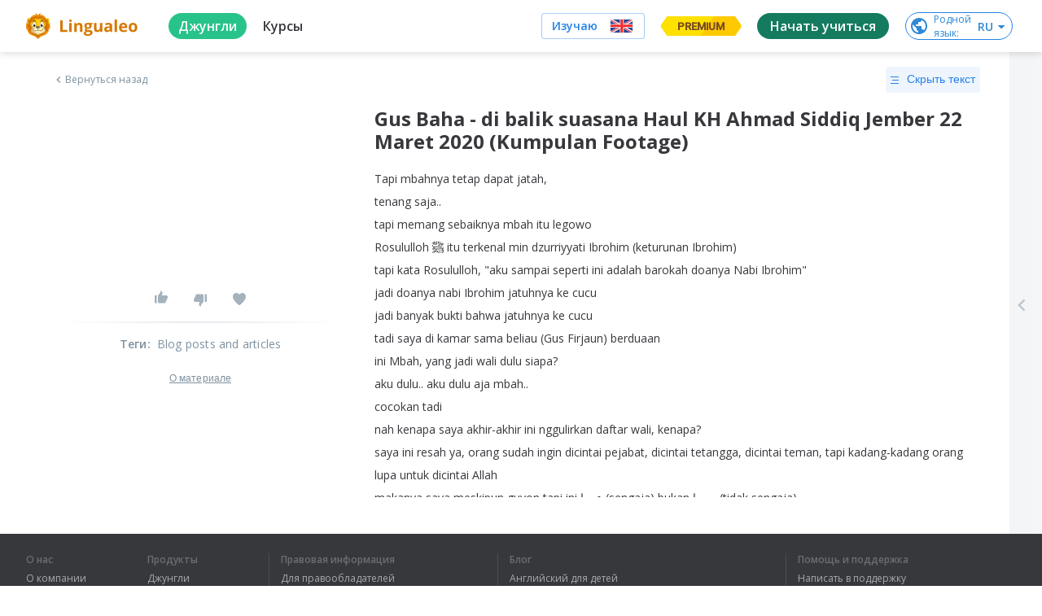

--- FILE ---
content_type: text/html; charset=utf-8
request_url: https://lingualeo.com/ru/jungle/gus-baha-di-balik-suasana-haul-kh-ahmad-siddiq-jember-22-maret-2020-kumpulan-footage-1978615
body_size: 95232
content:
<!DOCTYPE html><html lang="ru"><head><meta charSet="utf-8"/><meta name="viewport" content="width=device-width, initial-scale=1.0, maximum-scale=1.0,user-scalable=0"/><meta name="google" content="notranslate"/><meta name="apple-itunes-app" content="app-id=480952151"/><meta property="og:type" content="website"/><meta property="og:title" content=""/><meta property="og:description" content=""/><meta property="og:image" content="https://lingualeo.com/preview.png"/><meta property="og:image:width" content="1200"/><meta property="og:image:height" content="629"/><meta property="fb:app_id" content="903761518778428"/><link rel="preconnect" crossorigin="" href="https://www.google-analytics.com"/><link rel="dns-prefetch" href="https://www.google-analytics.com"/><link href="//fonts.googleapis.com/css?family=Onest:wght@100..900|Source+Sans+3:wght@200..900|Open+Sans:300,400,600,700|Roboto:100,300,400,500&amp;display=swap&amp;subset=cyrillic" rel="stylesheet"/><link rel="stylesheet" type="text/css" charSet="UTF-8" href="https://cdnjs.cloudflare.com/ajax/libs/slick-carousel/1.6.0/slick.min.css"/><link rel="stylesheet" type="text/css" href="https://cdnjs.cloudflare.com/ajax/libs/slick-carousel/1.6.0/slick-theme.min.css"/><link rel="stylesheet" type="text/css" href="/fonts/text-security-disc.module.css"/><script type="text/javascript">
                        window.YandexRotorSettings = {
                            WaiterEnabled: true,
                            FailOnTimeout: false,
                            NoJsRedirectsToMain: true,
                        };
                    </script><script type="application/ld+json">{"@context":"https://schema.org","@type":"WebSite","name":"Lingualeo","url":"https://lingualeo.com/"}</script><script type="text/javascript">
                        var _tmr = window._tmr || (window._tmr = []);
                        _tmr.push({id: "3717650", type: "pageView", start: (new Date()).getTime()});
                    </script><script type="text/javascript" async="" src="https://top-fwz1.mail.ru/js/code.js"></script><noscript><div><img src="https://top-fwz1.mail.ru/counter?id=3329856;js=na" style="position:absolute;left:-9999px" alt="Top.Mail.Ru"/></div></noscript><meta name="next-head-count" content="20"/><link rel="preload" href="https://cdn-frontend-static.lingualeo.com/_next/static/css/05ad1bd54f200a2aab13.css" as="style"/><link rel="stylesheet" href="https://cdn-frontend-static.lingualeo.com/_next/static/css/05ad1bd54f200a2aab13.css" data-n-g=""/><link rel="preload" href="https://cdn-frontend-static.lingualeo.com/_next/static/css/13de37ab937b894e7ac5.css" as="style"/><link rel="stylesheet" href="https://cdn-frontend-static.lingualeo.com/_next/static/css/13de37ab937b894e7ac5.css" data-n-g=""/><link rel="preload" href="https://cdn-frontend-static.lingualeo.com/_next/static/css/9ccae4734342241097b9.css" as="style"/><link rel="stylesheet" href="https://cdn-frontend-static.lingualeo.com/_next/static/css/9ccae4734342241097b9.css" data-n-g=""/><link rel="preload" href="https://cdn-frontend-static.lingualeo.com/_next/static/css/2067ad036821956fe50d.css" as="style"/><link rel="stylesheet" href="https://cdn-frontend-static.lingualeo.com/_next/static/css/2067ad036821956fe50d.css" data-n-p=""/><noscript data-n-css=""></noscript><script defer="" nomodule="" src="https://cdn-frontend-static.lingualeo.com/_next/static/chunks/polyfills-a40ef1678bae11e696dba45124eadd70.js"></script><script src="https://cdn-frontend-static.lingualeo.com/_next/static/chunks/webpack-56d6ebbde97abe2eefbe.js" defer=""></script><script src="https://cdn-frontend-static.lingualeo.com/_next/static/chunks/framework.3ff99cb7a66a93afb242.js" defer=""></script><script src="https://cdn-frontend-static.lingualeo.com/_next/static/chunks/fb406f5ef42c6e1aec388b8ce0b348f4a20fba0c.a3b01748a79896e38a93.js" defer=""></script><script src="https://cdn-frontend-static.lingualeo.com/_next/static/chunks/aae0988be00b2a5e377f4b1a4c10c0474fe5d548.3dec0dc1b889bcc0529c.js" defer=""></script><script src="https://cdn-frontend-static.lingualeo.com/_next/static/chunks/main-18e59657e2019108e82e.js" defer=""></script><script src="https://cdn-frontend-static.lingualeo.com/_next/static/chunks/29107295.76325b82061955b5938e.js" defer=""></script><script src="https://cdn-frontend-static.lingualeo.com/_next/static/chunks/8313d723.13aa6a5afd5a69afb7f3.js" defer=""></script><script src="https://cdn-frontend-static.lingualeo.com/_next/static/chunks/6520711d.9affdab9c24dc25df810.js" defer=""></script><script src="https://cdn-frontend-static.lingualeo.com/_next/static/chunks/ea88be26.a9332458c005b58b6fc0.js" defer=""></script><script src="https://cdn-frontend-static.lingualeo.com/_next/static/chunks/194d40f2.45c68241bf3d5827f22d.js" defer=""></script><script src="https://cdn-frontend-static.lingualeo.com/_next/static/chunks/126e098c.3e1c3e0be66e6ab6969f.js" defer=""></script><script src="https://cdn-frontend-static.lingualeo.com/_next/static/chunks/b3a13d7d.ef364bb321a48569f38d.js" defer=""></script><script src="https://cdn-frontend-static.lingualeo.com/_next/static/chunks/3a0d6188797c6a68bac4316ccf382ad83a605a33.cd4622161d54e0ba0e4f.js" defer=""></script><script src="https://cdn-frontend-static.lingualeo.com/_next/static/chunks/b1cb2c1a97877b02a4e2f3edf4d09c54eb16c1d5.39e520401b0c9d135b36.js" defer=""></script><script src="https://cdn-frontend-static.lingualeo.com/_next/static/chunks/3c8e73a32883729754714cf5ac200bfb0215fc86.d9fc8222c9b7d22338e8.js" defer=""></script><script src="https://cdn-frontend-static.lingualeo.com/_next/static/chunks/3791b2f6af647fbc65c88794b0d62555dd3f01e1.307457ed88c6c7ea0d58.js" defer=""></script><script src="https://cdn-frontend-static.lingualeo.com/_next/static/chunks/f59b973ac41249d7fff2821c27c2f2130c317204.d3dffa0a293be7d78f26.js" defer=""></script><script src="https://cdn-frontend-static.lingualeo.com/_next/static/chunks/f59b973ac41249d7fff2821c27c2f2130c317204_CSS.34e373399cdc573d23ed.js" defer=""></script><script src="https://cdn-frontend-static.lingualeo.com/_next/static/chunks/77a839725be4e654c518aee5daff609b12e308ac.405ac58ffb1f66d081aa.js" defer=""></script><script src="https://cdn-frontend-static.lingualeo.com/_next/static/chunks/797d950a8cc4bfb09d5596124b3014c41d8c9a6e.eade6f2eac07bfe48871.js" defer=""></script><script src="https://cdn-frontend-static.lingualeo.com/_next/static/chunks/8cddf97458f733a2da32a8e2246ef43ba4c0c818.83155a6fd2841456493d.js" defer=""></script><script src="https://cdn-frontend-static.lingualeo.com/_next/static/chunks/8d7a2d47556d1eeab4dd2f8f48ba45870db6dc08.9251dce60d58cac096ec.js" defer=""></script><script src="https://cdn-frontend-static.lingualeo.com/_next/static/chunks/e23735a0f067910dd29ed063edb064722bf05459.90d5fe6a4fa9f31d8295.js" defer=""></script><script src="https://cdn-frontend-static.lingualeo.com/_next/static/chunks/babd2a4e5d93a6118674635fe4680c91eeced62c.296da33781897fb56f66.js" defer=""></script><script src="https://cdn-frontend-static.lingualeo.com/_next/static/chunks/babd2a4e5d93a6118674635fe4680c91eeced62c_CSS.e3956219374033b05b28.js" defer=""></script><script src="https://cdn-frontend-static.lingualeo.com/_next/static/chunks/69f826fcbd20aa5e8e169dbdacd30d35f623bc09.ef80e7db58037a4e7c09.js" defer=""></script><script src="https://cdn-frontend-static.lingualeo.com/_next/static/chunks/pages/_app-70e8138c359fec7c961b.js" defer=""></script><script src="https://cdn-frontend-static.lingualeo.com/_next/static/chunks/d6e1aeb5.f2b09fec0380a18e0808.js" defer=""></script><script src="https://cdn-frontend-static.lingualeo.com/_next/static/chunks/6e5f64f74f081ee0835b22084d0b0fe814be9961.8ea7a29e3aa61549ed2f.js" defer=""></script><script src="https://cdn-frontend-static.lingualeo.com/_next/static/chunks/pages/jungle/%5BcontentId%5D-dbe0fa1e35770365eb95.js" defer=""></script><script src="https://cdn-frontend-static.lingualeo.com/_next/static/r67VgDoGAK_tItBmOxjHo/_buildManifest.js" defer=""></script><script src="https://cdn-frontend-static.lingualeo.com/_next/static/r67VgDoGAK_tItBmOxjHo/_ssgManifest.js" defer=""></script></head><body><div id="__next"><div></div></div><script id="__NEXT_DATA__" type="application/json">{"props":{"messages":{"error.wrong_media_link":"Некорректная ссылка","lang_af":"Африканский","lang_ar":"Арабский","lang_az":"Азербайджанский","lang_be":"Белорусский","lang_bg":"Болгарский","lang_bn":"Бенгальский","lang_bs":"Боснийский","lang_ca":"Каталанский","lang_cs":"Чешский","lang_da":"Датский","lang_de":"Немецкий","lang_el":"Греческий","lang_en":"Английский","lang_eo":"Эсперанто","lang_es":"Испанский","lang_es_LA":"Испанский","lang_et":"Эстонский","lang_fa":"Фарси","lang_fi":"Финский","lang_fr":"Французский","lang_ga":"Ирландский","lang_ha":"Гавайский","lang_he":"Иврит","lang_hi":"Хинди","lang_hi_IN":"Хинди","lang_hr":"Хорватский","lang_hu":"Венгерский","lang_hy":"Армянский","lang_id":"Индонезийский","lang_is":"Исландский","lang_it":"Итальянский","lang_ja":"Японский","lang_ka":"Грузинский","lang_kk":"Казахский","lang_ko":"Корейский","lang_ky":"Киргизский","lang_la":"Латинский","lang_lt":"Литовский","lang_lv":"Латышский","lang_mg":"Малагасийский","lang_mk":"Македонский","lang_mn":"Монгольский","lang_ms":"Малайский","lang_mt":"Мальтийский","lang_my":"Бирманский","lang_ne":"Непальский","lang_nl":"Нидерландский","lang_nn":"Норвежский","lang_pl":"Польский","lang_pt":"Португальский","lang_pt_BR":"Португальский","lang_ro":"Румынский","lang_ru":"Русский","lang_sc":"Шотландский","lang_sk":"Словацкий","lang_sl":"Словенский","lang_sq":"Албанский","lang_sr":"Сербский","lang_sr_ME":"Черногорский","lang_sv":"Шведский","lang_sw":"Суахили","lang_ta":"Тамильский","lang_tat":"Татарский","lang_tg":"Таджикский","lang_th":"Тайский","lang_tk":"Туркменский","lang_tl":"Тагальский","lang_tr":"Турецкий","lang_uk":"Украинский","lang_ur":"Урду","lang_uz":"Узбекский","lang_vi":"Вьетнамский","lang_zh":"Китайский","lang_zh_CN":"Китайский","legacy_react.buttons.check":"ПРОВЕРИТЬ","legacy_react.buttons.continue":"Следующий набор","legacy_react.buttons.exit":"Выйти","legacy_react.buttons.final_continue":"Продолжить тренировку","legacy_react.buttons.listen":"СЛУШАТЬ","legacy_react.buttons.loading":"ЗАГРУЗКА","legacy_react.buttons.next":"ПРОДОЛЖИТЬ","legacy_react.buttons.no":"Нет","legacy_react.buttons.read":"Прочитано","legacy_react.buttons.reload":"Повторить","legacy_react.buttons.retry":"ЕЩЁ РАЗ","legacy_react.buttons.start":"ТРЕНИРОВАТЬ","legacy_react.buttons.to_dashboard":"К списку заданий","legacy_react.buttons.yes":"Да","legacy_react.errors.no_connection.title":"Упс! Соединение\nс интернетом пропало.","legacy_react.errors.training.lives_over":"Слишком\nмного ошибок :(","legacy_react.errors.training.time_over":"Упс, время\nкончилось","legacy_react.skills.listening_comprehension":"ПОНИМАНИЕ\nУСЛЫШАННОГО","legacy_react.skills.reading_comprehension":"ПОНИМАНИЕ\nПРОЧИТАННОГО","legacy_react.skills.reading_speed":"СКОРОСТЬ\nЧТЕНИЯ","legacy_react.skills.semantic_forecasting":"СМЫСЛОВОЕ ПРОГНОЗИРОВАНИЕ","legacy_react.skills.speech_focusing":"ФОКУСИРОВКУ","legacy_react.skills.text_perception":"ВОСПРИЯТИЕ ТЕКСТА","legacy_react.training.fill_the_gaps.mechanics.fail.fragments_left":"Осталось расставить\n{errorsCount, number} {errorsCount, plural, one {слово} few {слова} many {слов} other {слов}}","legacy_react.training.fill_the_gaps.mechanics.fail.lives_left":"{lives, plural, one {осталась # попытка} few {осталось # попытки} many {осталось # попыток} other {осталось # попыток}}","legacy_react.training.final.experience":"Опыт","legacy_react.training.final.out_of_texts":"Потренированы все отрывки из книги «{bookTitle}»","legacy_react.training.final.result":"{correctCount} из {totalCount, number} {totalCount, plural, one {предложения} few {предложений} many {предложений} other {предложений}} было собрано без ошибок","legacy_react.training.final.title":"Отлично!","legacy_react.training.groups.active":"НА ИЗУЧЕНИИ","legacy_react.training.groups.completed":"ИЗУЧЕНО","legacy_react.training.groups.group_1":"НАБОРЫ ДЛЯ НАЧИНАЮЩИХ","legacy_react.training.groups.group_2":"НАБОРЫ ДЛЯ СРЕДНЕГО УРОВНЯ","legacy_react.training.groups.group_3":"НАБОРЫ ДЛЯ ПРОДВИНУТОГО УРОВНЯ","legacy_react.training.intro.choose":"Выбери книгу","legacy_react.training.intro.progress.full":"ИЗУЧЕНО {trainedCount} ИЗ {totalCount, number} {totalCount, plural, one {ОТРЫВКА} few {ОТРЫВКОВ} many {ОТРЫВКОВ} other {ОТРЫВКОВ}}","legacy_react.training.intro.progress.short":"{trainedCount} из {totalCount, number} {totalCount, plural, one {отрывка} few {отрывков} many {отрывков} other {отрывков}}","legacy_react.training.intro.progress_reset.message":"Прогресс по набору будет сброшен.","legacy_react.training.intro.progress_reset.title":"Хотите изучить набор\nещё раз?","legacy_react.training.listening.description":"Развивает восприятие\nречи на слух","legacy_react.training.listening.recreate_audio_sentence.mechanics.message":"СОБЕРИ ФРАЗУ","legacy_react.training.listening.recreate_audio_sentence.mechanics.success":"Отлично!","legacy_react.training.listening.recreate_audio_sentence.name":"Собери предложения","legacy_react.training.listening.recreate_audio_story.name":"Аудиоистория","legacy_react.training.listening.recreate_audio_story.tutorial_1":"Включи звук.\nПрослушай отрывок и постарайся его понять.","legacy_react.training.listening.recreate_audio_story.tutorial_2.text_0":"Восстанови","legacy_react.training.listening.recreate_audio_story.tutorial_2.text_1":"прослушанный","legacy_react.training.listening.recreate_audio_story.tutorial_2.text_2":"текст","legacy_react.training.listening.recreate_audio_story.tutorial_2.text_3":"в правильном","legacy_react.training.listening.recreate_audio_story.tutorial_2.text_4":"порядке","legacy_react.training.listening.tutorial.text":"Включи звук.\nПрослушай фразу и правильно собери ее.","legacy_react.training.reading.description":"Развивает скорость чтения\nи восприятие прочитанного","legacy_react.training.reading.fill_the_gaps.name":"Расставь слова","legacy_react.training.reading.fill_the_gaps.tutorial":"Вставь |пропущенные|\nслова в текст","legacy_react.training.reading.insert_spaces.name":"Расставь пробелы","legacy_react.training.reading.insert_spaces.tooltip":"Используй стрелки и пробел для управления","legacy_react.training.reading.insert_spaces.tutorial":"Разделяй слова, начиная с первого слова","legacy_react.training.reading.recreate_story.name":"Восстанови историю","legacy_react.training.reading.recreate_story.tutorial_1":"Прочитай текст, пока он не исчез","legacy_react.training.reading.recreate_story.tutorial_2.text_0":"Восстанови","legacy_react.training.reading.recreate_story.tutorial_2.text_1":"прочитанный","legacy_react.training.reading.recreate_story.tutorial_2.text_2":"текст","legacy_react.training.reading.recreate_story.tutorial_2.text_3":"в правильном","legacy_react.training.reading.recreate_story.tutorial_2.text_4":"порядке","legacy_react.training.skills.title":"РАЗВИВАЕТ","neole.paywall.fulldesc":"Для подтверждения привязки с карты спишется и вернется {trialPrice} {trialCurrency}. {trialDays, number} {trialDays, plural, one {день} few {дня} many {дней} other {дней}} предоставляются как пробный период. Через {trialDays, number} {trialDays, plural, one {день} few {дня} many {дней} other {дней}} будет списано {fullPrice} {fullPriceCurrency}. Отмена возможна в любой момент в личном кабинете.","neoleo.50x50.addlang":"Добавить язык","neoleo.50x50.alllang":"Все языки","neoleo.50x50.betatext":"β — тестовая версия языка","neoleo.50x50.chooselanguage":"Выбери язык, который хочешь изучать","neoleo.50x50.comingSoon":"скоро","neoleo.50x50.confirmselect":"подтвердить выбор","neoleo.50x50.langsdesc":"Состав языков","neoleo.50x50.selectlangtext":"Выбери язык, который хочешь изучать","neoleo.50x50.showall":"Показать\nвсе","neoleo.50x50.showalllanguages":"Показать все языки","neoleo.50x50.showless":"Смотреть\nменьше","neoleo.50x50.top10":"Топ-10","neoleo.appbanner.button":"Установить","neoleo.appbanner.title":"Установить приложение \u003cb\u003eLingualeo\u003c/b\u003e","neoleo.battles.buttons.enter":"Играем!","neoleo.battles.buttons.forceStart":"Не ждать остальных, поехали!","neoleo.battles.buttons.goToRun":"Перейти к запущенному баттлу","neoleo.battles.buttons.onetime":"Играть еще раз","neoleo.battles.buttons.other":"Другие баттлы","neoleo.battles.buttons.setName":"Сохранить","neoleo.battles.buttons.withFriends":"Позвать друзей","neoleo.battles.counters.seconds":"{counter, number} {counter, plural, one {секунда} few {секунды} many {секунд} other {секунд}}","neoleo.battles.counters.users":"{counter, number} {counter, plural, one {участник} few {участника} many {участников} other {участников}}","neoleo.battles.counters.words":"{counter, number} {counter, plural, one {слово} few {слова} many {слов} other {слов}}","neoleo.battles.title":"Лео-Баттлы (beta)","neoleo.battles.titles.autoFine":"Случайное наказание","neoleo.battles.titles.battleFine":"Наказание для проигравшего","neoleo.battles.titles.battleName":"Название баттла","neoleo.battles.titles.battleType":"Тип баттла","neoleo.battles.titles.createBattle":"Создай свой баттл","neoleo.battles.titles.createBattleSub":"Играем с друзьями","neoleo.battles.titles.finalResult":"Итоговые результаты","neoleo.battles.titles.getReady":"Приготовьтесь! Начинаем через {time} сек.!","neoleo.battles.titles.haveRun":"Ты уже участвуешь в другом баттле. Перейди к нему или попробуй присоединится позже.","neoleo.battles.titles.noFine":"Без наказания","neoleo.battles.titles.or":"или","neoleo.battles.titles.player":"Игрок","neoleo.battles.titles.players":"Игроки","neoleo.battles.titles.rating":"Рейтинг","neoleo.battles.titles.result":"Результат","neoleo.battles.titles.setName":"Укажи свой Никнейм, чтобы выделяться в рейтинге","neoleo.battles.titles.shareText":"Давай с тобой сразимся в баттле на {link}","neoleo.battles.titles.shareTitle":"Поделись ссылкой на баттл с друзьями","neoleo.battles.titles.signUpText":"Для того, чтобы соревноваться с другими участниками и видеть рейтинг, надо зарегистрироваться","neoleo.battles.titles.simpleMode":"Простой режим","neoleo.battles.titles.time":"Время","neoleo.battles.titles.timeLeft":"Осталось {time} сек.","neoleo.battles.titles.timeSec":"Время (сек.)","neoleo.battles.titles.waitEnd":"Ожидаем завершения","neoleo.battles.titles.waitPlayers":"Ожидаем других игроков","neoleo.battles.titles.words":"Слова","neoleo.bf.names.allcourses.1":"5 курсов для начинающих: основы фонетики, словообразование, числительные","neoleo.bf.names.allcourses.2":"5 курсов для общения: английский для общения, идиомы","neoleo.bf.names.allcourses.3":"15 курсов для работы и учёбы: деловой английский, лексика IT, запуск стартапа, поступление, IELTS","neoleo.bf.names.allcourses.4":"17 курсов для увлечений: спорт, музыка, фильмы, путешествия и многое другое","neoleo.bf.names.discount":"Скидка","neoleo.bf.names.fast":"Успей купить","neoleo.bf.names.prem.1":"Индивидуальный план обучения под ваш уровень и цели","neoleo.bf.names.prem.2":"Больше 30к слов по разным темам: IT, путешествия, карьера. Учите то, что нужно","neoleo.bf.names.prem.3":"Безлимитный личный словарь","neoleo.bf.names.prem.4":"Грамматические курсы: времена, условные предложения и многое другое","neoleo.bf.names.talk.1":"Тренировка, которая заставит тебя говорить","neoleo.bf.names.talk.2":"Красивое произношение без акцента","neoleo.bf.names.talk.3":"Общение с носителями без комплексов","neoleo.bf.names.talk.4":"Анализ голоса на основе Machine Learning","neoleo.bf.names.today":"Только сегодня","neoleo.bf.names.ultima.1":"Пожизненный Premium","neoleo.bf.names.ultima.2":"Неограниченный доступ к 45 курсам","neoleo.bf.names.ultima.3":"Более 70 уникальных тренировок","neoleo.bf.names.ultima.4":"Безлимитное пополнение словаря","neoleo.bf.names.vp.1":"Индивидуальный план обучения под ваш уровень и цели","neoleo.bf.names.vp.2":"Больше 30к слов по разным темам: IT, путешествия, карьера. Учите то, что нужно","neoleo.bf.names.vp.3":"Безлимитный личный словарь","neoleo.bf.names.vp.4":"Грамматические курсы: времена, условные предложения и многое другое","neoleo.buttons.text.gotrainig":"Заниматься","neoleo.buy.add":"Добавить","neoleo.buy.additional":"Отличное дополнение к покупке","neoleo.buy.choose":"Выберите продукт:","neoleo.buy.counter":"В корзине: {product, number} {product, plural, one {продукт} few {продукта} many {продуктов} other {продуктов}}","neoleo.buy.gift.free":"Бесплатно","neoleo.buy.gift.fromleo":"Твой подарок от Leo","neoleo.buy.gift.self":"Подарок","neoleo.buy.history.active":"Активирован","neoleo.buy.history.autoRenew":"Автопродление активно","neoleo.buy.history.disableRenew":"Отключить","neoleo.buy.history.disabledRenew":"Автопродление отключено","neoleo.buy.history.myGifts":"Подарки","neoleo.buy.history.myHistory":"История","neoleo.buy.history.myRecurrent":"Подписки","neoleo.buy.history.promoInstruction":"Промокод можно активировать для себя или подарить другу, нажав на кнопку «Поделиться»","neoleo.buy.history.share":"Поделиться","neoleo.buy.history.title":"Мои покупки","neoleo.buy.modal.confirm":"Ок, понятно","neoleo.buy.modal.enterdata":"Введите данные для оплаты","neoleo.buy.modal.order":"Оформление заказа","neoleo.buy.modal.topay":"К оплате","neoleo.buy.pay":"Купить","neoleo.buy.remove":"Убрать","neoleo.buy.total":"Итого:","neoleo.challenge.promise.buy":"Купить сейчас","neoleo.challenge.promise.days":"дней","neoleo.challenge.promise.gift":"Сдержи обещание и получи награду!","neoleo.challenge.promise.percent":"Со скидкой 60%","neoleo.city.landing.city_button":"Перейти в Город","neoleo.commom.checkbox.hideLearned":"Скрыть изученное","neoleo.common.card_text.limited_text":"всего 1000 доступов бесплатно","neoleo.common.card_text.try_text":"Попробуй и получи подарок","neoleo.common.cards.type.collection":"Коллекция","neoleo.common.cards.type.phrasebook":"Разговорник","neoleo.common.cards.type.wordset":"Набор слов","neoleo.common.cards_button.learn":"Изучить","neoleo.common.cards_button.learnWords":"Тренировать","neoleo.common.cards_button.view":"Посмотреть","neoleo.common.cards_counters.content":"{content, number} {content, plural, one {материал} few {материала} many {материалов} other {материалов}}","neoleo.common.cards_counters.lessons":"{lessons, number} {lessons, plural, one {урок} few {урока} many {уроков} other {уроков}}","neoleo.common.cards_counters.level":"{levelBlock} Нужен уровень","neoleo.common.cards_counters.phrases":"{phrases, number} {phrases, plural, one {фраза} few {фразы} many {фраз} other {фраз}}","neoleo.common.cards_counters.students":"{students, number} {students, plural, one {ученик} few {ученика} many {учеников} other {учеников}}","neoleo.common.cards_counters.words":"{words, number} {words, plural, one {слово} few {слова} many {слов} other {слов}}","neoleo.common.cards_title.activate":"Активировать","neoleo.common.cards_title.audioStory":"Аудиоистория","neoleo.common.cards_title.bookmarked":"Избранное","neoleo.common.cards_title.brave":"Молодец!","neoleo.common.cards_title.completed":"Выполнено!","neoleo.common.cards_title.created":"Созданное мной","neoleo.common.cards_title.learned":"Изучено","neoleo.common.cards_title.learning":"На изучении","neoleo.common.cards_title.lesson":"Урок","neoleo.common.cards_title.newWords":"Новые слова","neoleo.common.cards_title.notEnoughWords":"Недостаточно слов","neoleo.common.cards_title.placeWords":"Расставь слова","neoleo.common.cards_title.progress":"Прогресс: {progress}%","neoleo.common.cards_title.resetHistory":"Восстанови историю","neoleo.common.cards_title.topic":"Тема","neoleo.common.cards_title.train":"Тренировать","neoleo.common.cards_title.trainingAudio":"Аудирование","neoleo.common.cards_title.trainingRead":"Тренировка чтения","neoleo.common.cards_title.trainingWords":"Словарная тренировка","neoleo.common.cards_title.trial24":"Пробный доступ 24 часа","neoleo.common.cards_title.tryFree":"Попробовать бесплатно","neoleo.common.confirm.addWords":"Добавь новые слова, чтобы продолжить тренировку","neoleo.common.confirm.cancel":"Отмена","neoleo.common.confirm.cancelToDo":"Отменить","neoleo.common.confirm.change":"Изменить","neoleo.common.confirm.delMaterial":"Ты точно хочешь удалить этот материал с изучения?","neoleo.common.confirm.delMaterialBtn":"Удалить материал","neoleo.common.confirm.delWordCheckbox":"Удалить из всех моих словарей","neoleo.common.confirm.delWordSet":"Вы точно хотите удалить этот набор из ваших наборов и разговорников?","neoleo.common.confirm.delWordSetBtn":"Удалить набор","neoleo.common.confirm.delWordSetCheckbox":"Удалить слова из всех моих словарей","neoleo.common.confirm.fromJungle":"Из джунглей","neoleo.common.confirm.fromWordsets":"Из наборов","neoleo.common.confirm.removeLimit":"Снять ограничение","neoleo.common.errorDialog.button.reload":"Перезагрузить страницу","neoleo.common.errorDialog.button.retry":"Повторить","neoleo.common.errorDialog.defaultText":"Упс… Что-то пошло не так, попробуй ещё раз","neoleo.common.filter.achievements":"Достижения (скоро)","neoleo.common.filter.history":"Архив (скоро)","neoleo.common.filter.online":"Доступные баттлы","neoleo.common.filter.rating":"Лидерборд","neoleo.common.filters.addedByMe":"Созданные мной","neoleo.common.filters.all":"Все","neoleo.common.filters.allWords":"Все слова","neoleo.common.filters.audio":"Аудио","neoleo.common.filters.courseIntensive":"Онлайн интенсивы","neoleo.common.filters.courseTheme":"Тематические курсы","neoleo.common.filters.favorites":"Избранное","neoleo.common.filters.learned":"Изучено","neoleo.common.filters.learning":"На изучении","neoleo.common.filters.mySubscriptions":"Мои подписки","neoleo.common.filters.notLearned":"Не изучено","neoleo.common.filters.phrases":"Фразы","neoleo.common.filters.sentence":"Предложения","neoleo.common.filters.subtitles":"Видео с субтитрами","neoleo.common.filters.text":"Текст","neoleo.common.filters.video":"Видео","neoleo.common.filters.words":"Слова","neoleo.common.header_button.addStudent":"Добавить ученика","neoleo.common.header_button.createGroup":"Создать группу","neoleo.common.header_button.createWordset":"Создать набор","neoleo.common.header_button.title":"Все","neoleo.common.notify.addMaterial":"Материал добавлен","neoleo.common.notify.addWordSet":"Набор\u003cbr/\u003eдобавлен","neoleo.common.sorter.byDate":"По дате","neoleo.common.sorter.byRating":"По рейтингу","neoleo.common.sorter.byValue":"По объему","neoleo.common.titles.allContent":"Все материалы","neoleo.common.titles.collections":"Коллекции","neoleo.common.titles.filter":"Фильтр","neoleo.common.titles.main":"Главная","neoleo.common.titles.myContent":"Мои материалы","neoleo.common.titles.myDict":"Мой словарь","neoleo.common.titles.mySetsAndPhrases":"Мои наборы и разговорники","neoleo.common.titles.needPremiumDescription":"Используй максимум возможностей для обучения","neoleo.common.titles.needPremiumTitle":"Эта тренировка доступна только с Lingualeo Premium!","neoleo.common.titles.notEnoughMeatDescription":"Фрикадельки нужны, чтобы добавлять новые слова. С Premium никаких ограничений","neoleo.common.titles.notEnoughMeatTitle":"Закончились фрикадельки","neoleo.common.titles.phrasebooks":"Разговорники","neoleo.common.titles.popContent":"Популярное","neoleo.common.titles.popular":"Популярные","neoleo.common.titles.premiumFeature-1":"Базовые грамматические темы для изучения","neoleo.common.titles.premiumFeature-2":"+5 тематических курсов","neoleo.common.titles.premiumFeature-3":"Тренировки для развития языковых навыков","neoleo.common.titles.premiumFeature-4":"Неограниченное количество слов на изучении","neoleo.common.titles.recContent":"Рекомендации для тебя","neoleo.common.titles.recPhrases":"Рекомендуемые разговорники","neoleo.common.titles.recSets":"Рекомендуемые наборы слов","neoleo.common.titles.recSetsAndPhrases":"Рекомендуемые наборы и разговорники","neoleo.common.titles.setWordSetName":"Введите название набора","neoleo.common.titles.setsOnLearning":"Наборы на изучении","neoleo.construction.text":"Приносим извинения за неудобства, мы обновляем наш сервис, чтобы сделать его лучше","neoleo.construction.title":"На сайте ведутся работы...","neoleo.cookie-popup.accept":"Accept selected","neoleo.cookie-popup.accept-all":"Accept all","neoleo.cookie-popup.analytics":"Analytics","neoleo.cookie-popup.essential":"Essential","neoleo.cookie-popup.find":"Find out more","neoleo.cookie-popup.manage":"Manage your preferences","neoleo.cookie-popup.more":"Find out more about our cookie policy","neoleo.cookie-popup.privacy":"Your privacy is important to us","neoleo.cookie-popup.text":"Lingualeo uses cookies or similar technologies to ensure the proper functioning of the website, to give you access to certain functionalities and track its performance to improve and enhance the quality of your navigation, as well as for marketing purposes","neoleo.cookie-popup.text-2":"By agreeing to cookie collection, you help us improve the overall experience on our website. You can adapt your cookie settings below to control the way we collect and use information (read our cookie policy to find out more).","neoleo.cookie-popup.text-3":"These cookies are essential for us to ensure the proper functioning of our website. Without these cookies, we cannot memorise the choices you make and the information you provide will be lost.","neoleo.cookie-popup.text-4":"These cookies allow us to analyse how you use our website in order to improve its quality and enhance your navigation.","neoleo.cookie-popup.title":"Cookie preferences","neoleo.copyright.checkbox.check_data":"Все данные, указанные в данном обращении верны","neoleo.copyright.checkbox.check_money":"Все вопросы, связанные с выплатой вознаграждений авторам произведения, урегулированы Правообладателем","neoleo.copyright.checkbox.check_owner":"Правообладатель является обладателем исключительных имущественных прав, включая:","neoleo.copyright.checkbox.check_pravo":"Правообладателю неизвестно о претензиях третьих лиц в отношении указанных прав","neoleo.copyright.checkbox.check_pretens":"В случае возникновения претензий к ресурсу Лингуалео со стороны третьих лиц, связанных с нарушением их прав (в том числе потребительских прав) в отношении удаленного/блокированного контента, Правообладатель принимает все необходимые меры по урегулированию претензий, а также возможных споров, в том числе судебных.","neoleo.copyright.checkbox.check_require":"Правообладатель обязуется урегулировать требования, претензии, либо иски третьих лиц, а также полностью возместить ресурсу Лингуалео расходы и убытки (включая упущенную выгоду, оплату услуг юриста и т.п.), связанные с компенсацией требований, претензий, исков третьих лиц по факту нарушения их прав, а также иными претензиями, связанными с незаконным или ошибочным блокированием либо удалением ссылки по требованию Правообладателя.","neoleo.copyright.checkbox.check_rf":"Все вышеперечисленные права действуют на территории Российской Федерации","neoleo.copyright.error.required":"Обязательное поле.","neoleo.copyright.info.item1":"Настоящим Лингуалео декларирует, что уважает права правообладателя на интеллектуальную собственность и требует того же от пользователей ресурса Лингуалео. Лингуалео резко отрицательно относится к нарушению прав на интеллектуальную собственность на ресурсе Лингуалео.","neoleo.copyright.info.item2":"Лингуалео не осуществляет контроль за действиями пользователей, которые могут размещать на ресурсе Лингуалео контент, являющийся объектом вашего исключительного права. Любая информация в каталоге материалов размещается пользователем самостоятельно, без какого-либо контроля с чьей-либо стороны, что соответствует общепринятой мировой практике размещения информации в сети интернет.","neoleo.copyright.info.item3":"Администрация ресурса по мере возможности фильтрует контент, размещенный пользователями на ресурсе, в соответствии с Внутренней политикой Лингуалео, но не может отвечать за размещаемый пользователями контент.","neoleo.copyright.info.item4":"Лингуалео безотлагательно реагирует на претензии правообладателей о нарушении прав на интеллектуальную собственность в связи с использованием ресурса Лингуалео. Лингуалео не допускает нарушений прав на интеллектуальную собственность на своем сервисе и будет удалять или отключать доступ к контенту, нарушающему права на интеллектуальную собственность, если нарушение подтверждено должным образом.","neoleo.copyright.info.item5":"Поэтому, если вы являетесь правообладателем исключительных имущественных прав, включая:\u003cbr/\u003e\u003cul\u003e\u003cli\u003eисключительное право на воспроизведение;\u003c/li\u003e\u003cli\u003eисключительное право на распространение;\u003c/li\u003e\u003cli\u003eисключительное право на публичный показ;\u003c/li\u003e\u003cli\u003eисключительное право на доведение до всеобщего сведения и ваши права тем или иным образом нарушаются с использованием данного ресурса, мы просим незамедлительно сообщать нам об этом в электронном виде, используя приведенную ниже форму. Ваше сообщение в обязательном порядке будет рассмотрено. Вам поступит сообщение о результатах проведенных действий, относительно предполагаемого нарушения исключительных прав. При получении вашего сообщения с корректно и максимально полно заполненными данными ему будет присвоен входящий номер и отправлено на адрес отправителя подтверждение получения письма. Жалоба будет рассмотрена в срок, не превышающий 5 (пяти) рабочих дней. Согласно действующим нормам законодательства РФ администрация готова рассмотреть спорные вопросы в рамках досудебного (претензионного или иного) порядка урегулирования.\u003c/li\u003e\u003c/ul\u003e","neoleo.copyright.label.attorneyLetter":"Копия доверенности на действия от лица Правообладателя (не требуется в случае если лицо подающее жалобу – руководитель компании Правообладателя)","neoleo.copyright.label.claimDesc":"Полное описание сути нарушения прав (почему распространение данной информации запрещено Правообладателем)","neoleo.copyright.label.claimUrls":"Адрес страницы сайта, которые содержат ссылки на данные, нарушающие права","neoleo.copyright.label.ownerAddress":"Почтовый адрес (в случае несовпадения юридического и почтового адреса – обязательное указание юридического адреса)","neoleo.copyright.label.ownerContact":"Контактное лицо правообладателя (ФИО, должность, телефон, email)","neoleo.copyright.label.ownerLicense":"Лицензия на право деятельности (если таковая деятельность лицензируется в установленном законом порядке)","neoleo.copyright.label.ownerName":"Полное наименование юридического лица","neoleo.copyright.label.ownerWeb":"Сайт правообладателя в сети Интернет","neoleo.copyright.label.productName":"Название продукта","neoleo.copyright.label.productOfficialUrl":"Официальная страница продукта в Интернете (в случае наличия)","neoleo.copyright.label.productRegistryNumber":"Номер, присвоенный продукту по государственному реестру","neoleo.copyright.label.rentalCert":"Для Юридического Лица / Правообладателя кино- и видеоматериалов — Прокатное удостоверение (копия)","neoleo.copyright.label.senderEmail":"Email","neoleo.copyright.label.senderName":"ФИО","neoleo.copyright.label.senderPosition":"Должность","neoleo.copyright.label.senderTel":"Телефон","neoleo.copyright.label.stateRegDoc":"Для Юридического Лица / Правообладателя электронных изданий/программ для ЭВМ/баз данных — Копия документа о государственной регистрации","neoleo.copyright.text.personalData":"Отправляя данную форму, подтверждаю, что ознакомлен с \u003ca href='https://corp.lingualeo.com/ru/polozhenie-o-zashhite-personalnyih-dannyih'\u003eПоложением о защите персональных данных\u003c/a\u003e","neoleo.copyright.title.agree":"Настоящим Я, действуя от лица Правообладателя, подтверждаю, что (проставьте галочки):","neoleo.copyright.title.claim":"Претензионные данные","neoleo.copyright.title.forOwners":"Для правообладателей","neoleo.copyright.title.form":"Форма жалобы на контент","neoleo.copyright.title.owner":"Данные о правообладателе","neoleo.copyright.title.product":"Данные о продукте","neoleo.copyright.title.sender":"Данные лица, подающего жалобу","neoleo.corporate.academic-text-1":"Используйте удобный инструмент для организации учебного процесса {linkstart}#ЯУчитель{linkend}","neoleo.corporate.academic-text-2":"Инициируйте создание совместных академических проектов и курсов","neoleo.corporate.academic-text-3":"Отправляйте к нам на стажировку и практику Ваших студентов","neoleo.corporate.academic-title":"Партнёрство с ВУЗами и другими академическими организациями","neoleo.corporate.button-intern":"Заявка на стажировку","neoleo.corporate.button-reply":"Оставить заявку","neoleo.corporate.button-send":"Отправить заявку","neoleo.corporate.distribution-text-1":"Продавайте продукты Lingualeo через собственные каналы и получайте партнерскую комиссию","neoleo.corporate.distribution-text-2":"Расширяйте линейку своих продуктов за счет лицензий Lingualeo","neoleo.corporate.distribution-text-3":"Проводите акции совместно с Lingualeo на своих площадках","neoleo.corporate.distribution-title":"Дистрибуция","neoleo.corporate.email-text":"Контактный e-mail","neoleo.corporate.form-disclaimer-1":"* ознакомлен с","neoleo.corporate.form-disclaimer-2":"Положением о защите персональных данных","neoleo.corporate.form-other":"Другое","neoleo.corporate.form-placeholder-1":"Как вас зовут?","neoleo.corporate.form-placeholder-2":"Название компании","neoleo.corporate.form-placeholder-3":"E-mail","neoleo.corporate.form-placeholder-4":"Телефон","neoleo.corporate.form-placeholder-5":"Тема обращения","neoleo.corporate.form-placeholder-6":"Предмет обращения","neoleo.corporate.form-title":"Форма заявки","neoleo.corporate.instruments-text-1":"Рассылка: сотрудничайте с Lingualeo и увеличивайте Вашу клиентскую базу с помощью email-рассылок по базе Lingualeo (до 23 млн пользователей)","neoleo.corporate.instruments-text-2":"Брендирование: повышайте узнаваемость своего бренда с помощью интеграции в сервис Lingualeo","neoleo.corporate.instruments-text-3":"Спецпроекты: повышайте охват аудитории и степень взаимодействия с брендом благодаря нестандартным решениям Lingualeo","neoleo.corporate.instruments-title":"Рекламные инструменты","neoleo.corporate.internship-title-sub":"Стажировка","neoleo.corporate.learn-text-1":"Изучайте {linkstart}языки{linkend} вместе с Lingualeo","neoleo.corporate.learn-text-2":"Выбирайте подарочные сертификаты Lingualeo в качестве подарков для Ваших сотрудников и их близких на Новый год, дни рождения и другие праздники","neoleo.corporate.learn-text-3":"Отслеживайте прогресс обучения Ваших сотрудников","neoleo.corporate.learn-text-4":"Заказывайте тематические курсы и словарные наборы под профиль Вашей компании","neoleo.corporate.learn-title":"Корпоративное обучение английскому и другим языкам","neoleo.corporate.main-title":"Партнёрам","neoleo.corporate.partners-text-1":"Мы открыты для сотрудничества. Опираясь на свой опыт, будем рады рассмотреть предложения о взаимовыгодном обмене в проектах, конкурсах, марафонах, спонсорстве и взаимном освещении по каналам (социальные сети, email, баннеры и прочее). Также готовы к работе в других удобных для Вас форматах","neoleo.corporate.partners-text-2":"Проводите акции совместно с Lingualeo на своих площадках","neoleo.corporate.partners-text-3":"Мы предоставляем информацию только в письменном виде","neoleo.corporate.partners-text-4":"Мы ограничиваем только ту информацию, которая может повредить нашему бизнесу или бизнесу партнеров, и не комментируем негативные ситуации в жизни и работе наших партнеров и конкурентов","neoleo.corporate.partners-title":"Cross-promotion","neoleo.corporate.print":"Скачать презентацию","neoleo.corporate.success-text-1":"Спасибо за обращение в Lingualeo,","neoleo.corporate.success-text-2":"мы свяжемся с Вами в ближайшее время","neoleo.courses.audioText.hide":"Скрыть текст аудио","neoleo.courses.audioText.show":"Показать текст аудио","neoleo.courses.card_slider.continue":"Продолжить","neoleo.courses.card_slider.start":"Начать","neoleo.courses.cert.leo":"Твой Leo","neoleo.courses.cert.text":"Успешно завершил интерактивный курс \u003cb\u003e«{name}»\u003c/b\u003e на обучающем веб–сервисе \u003cb\u003eLingualeo.com\u003c/b\u003e","neoleo.courses.cert.text1":"Успешно завершил интерактивный курс","neoleo.courses.cert.text2":"на обучающем веб-сервисе","neoleo.courses.cert.title":"Сертификат","neoleo.courses.final.access":"Доступ к следующему уроку","neoleo.courses.final.mistakes":"Исправить ошибки","neoleo.courses.final.next":"Следующее задание","neoleo.courses.final.text_buy":"Для прохождения курса его необходимо приобрести","neoleo.courses.final.text_fail":"Исправь ошибки для доступа к следующему уроку","neoleo.courses.final.text_success":"Поздравляем! Тебе доступен следующий урок","neoleo.courses.lessons.activate":"Активировать курс","neoleo.courses.lessons.again":"Начать заново","neoleo.courses.lessons.again.confirm":"Да, начать","neoleo.courses.lessons.again.warning":"Вы точно хотите начать курс заново? Весь текущий прогресс будет сброшен","neoleo.courses.lessons.certificate":"Сертификат","neoleo.courses.lessons.chooseOption":"Выбрать вариант","neoleo.courses.lessons.congrats":"Ура, курс пройден!","neoleo.courses.lessons.content":"Содержание курса","neoleo.courses.lessons.continue":"Продолжить курс","neoleo.courses.lessons.forcert":"Чтобы получить сертификат, пройдите курс","neoleo.courses.lessons.forcup":"Чтобы получить кубок, пройдите курс на все 100%","neoleo.courses.lessons.friendshare":"Поделиться с друзьями","neoleo.courses.lessons.havecup":"Вы получили золотой кубок","neoleo.courses.lessons.noPayment":"Урок доступен только после покупки курса","neoleo.courses.lessons.noProgress":"Для продолжения необходимо завершить предыдущий урок минимум на 80%","neoleo.courses.lessons.quality":"Качество прохождения {progress}%","neoleo.courses.lessons.start":"Начать курс","neoleo.courses.lessons.try":"Попробовать курс","neoleo.courses.lessons.usersfinished":"Завершили {users} человек","neoleo.courses.lessons.yourcert":"Ваш сертификат","neoleo.courses.names.course":"Курс","neoleo.courses.names.intensive":"Интенсив","neoleo.courses.titles.againTask":"Еще раз","neoleo.courses.titles.answerFalse":"Можно лучше! Попробуйте ещё раз","neoleo.courses.titles.answerHint":"Вы воспользовались подсказкой","neoleo.courses.titles.answerTrue":"Отличный ответ! Так держать","neoleo.courses.titles.checkTask":"Проверить","neoleo.courses.titles.clearly":"Понятно!","neoleo.courses.titles.continueLesson":"Продолжить","neoleo.courses.titles.hideAdvice":"Скрыть совет","neoleo.courses.titles.lessonNumber":"Урок","neoleo.courses.titles.lockedLink":"Перейти к доступному упражнению","neoleo.courses.titles.lockedTask":"Упс... Упражнение тебе пока не доступно","neoleo.courses.titles.nextTask":"Далее","neoleo.courses.titles.showAdvice":"Показать совет","neoleo.courses.titles.showRule":"Показать правило","neoleo.courses.titles.startLesson":"Начать урок","neoleo.courses.titles.takeHint":"Взять подсказку","neoleo.currency_sym.AED":"DH","neoleo.currency_sym.AMD":"֏","neoleo.currency_sym.ARS":"$","neoleo.currency_sym.AUD":"$","neoleo.currency_sym.AZN":"₼","neoleo.currency_sym.BGN":"лв.","neoleo.currency_sym.BHD":"BD","neoleo.currency_sym.BRL":"R$","neoleo.currency_sym.BYN":"Br","neoleo.currency_sym.BYR":"BYR","neoleo.currency_sym.CAD":"$","neoleo.currency_sym.CHF":"₣","neoleo.currency_sym.CLP":"CLP$","neoleo.currency_sym.CNY":"¥","neoleo.currency_sym.COP":"COP$","neoleo.currency_sym.CZK":"Kč","neoleo.currency_sym.DKK":"kr","neoleo.currency_sym.EGP":"LE","neoleo.currency_sym.EUR":"€","neoleo.currency_sym.GBP":"£","neoleo.currency_sym.HKD":"HK$","neoleo.currency_sym.HUF":"ƒ","neoleo.currency_sym.IDR":"Rp","neoleo.currency_sym.ILS":"₪","neoleo.currency_sym.INR":"₨","neoleo.currency_sym.IRR":"IR","neoleo.currency_sym.ISK":"₪","neoleo.currency_sym.JPY":"¥","neoleo.currency_sym.KRW":"₩","neoleo.currency_sym.KWD":"KD","neoleo.currency_sym.KZT":"₸","neoleo.currency_sym.MXN":"MX$","neoleo.currency_sym.MYR":"RM","neoleo.currency_sym.NGN":"₦","neoleo.currency_sym.NOK":"kr","neoleo.currency_sym.NZD":"$","neoleo.currency_sym.PHP":"₱","neoleo.currency_sym.PLN":"zł","neoleo.currency_sym.QAR":"QR","neoleo.currency_sym.RON":"lei","neoleo.currency_sym.RSD":"din","neoleo.currency_sym.RUB":"₽","neoleo.currency_sym.SAR":"SR","neoleo.currency_sym.SEK":"kr","neoleo.currency_sym.SGD":"$","neoleo.currency_sym.THB":"฿","neoleo.currency_sym.TJS":"SM","neoleo.currency_sym.TL":"₺","neoleo.currency_sym.TRY":"₺","neoleo.currency_sym.TWD":"NT$","neoleo.currency_sym.UAH":"₴","neoleo.currency_sym.USD":"$","neoleo.currency_sym.UZS":"So'm","neoleo.currency_sym.VND":"₫","neoleo.currency_sym.ZAR":"R","neoleo.dashboard.banners.first_day.button":"Купить","neoleo.dashboard.banners.first_day.title":"Купить Premium \u003c/br\u003e\nсо скидкой \u003cspan\u003e20%\u003c/span\u003e","neoleo.dashboard.banners.five_day_final.button":"Преимущества Premium","neoleo.dashboard.banners.five_day_final.description":"Возвращайся завтра и получи ещё награду!\u003cbr\u003e Награда за сегодня \u003cspan\u003eОдин день \u003cb\u003ePremium\u003c/b\u003e\u003c/span\u003e","neoleo.dashboard.banners.five_day_final.title":"На сегодня всё — Лео наелся!","neoleo.dashboard.banners.five_day_final_discount.button":"Получить подарок","neoleo.dashboard.banners.five_day_final_discount.description":"Возвращайся завтра и получи еще награду!\u003cbr\u003e Твой подарок \u003cspan\u003e\u003cb\u003e-20%\u003c/b\u003e на годовой \u003cb\u003ePremium\u003c/b\u003e\u003c/span\u003e","neoleo.dashboard.banners.five_day_final_discount.footer_text":"Доступно в течение суток","neoleo.dashboard.banners.five_day_final_discount.title":"На сегодня всё — Лео наелся!","neoleo.dashboard.banners.happy_birthday.button":"получить подарок","neoleo.dashboard.banners.happy_birthday.description":"В такой замечательный день мы с радостью дарим тебе \u003cspan\u003eскидку на Lingualeo Premium\u003c/span\u003e","neoleo.dashboard.banners.happy_birthday.title":"С днём р-р-р-рождения!","neoleo.dashboard.blocks.grammar_practice.practice":"Практика","neoleo.dashboard.blocks.grammar_practice.theory":"Теория","neoleo.dashboard.blocks.grammar_practice.title":"Занятия по грамматике","neoleo.dashboard.blocks.personal_training.title":"Тренировки","neoleo.dashboard.blocks.recommended_content.title":"Материалы","neoleo.dashboard.cards.brainstorm":"Брейншторм","neoleo.dashboard.cards.not_enough_words":"Недостаточно слов","neoleo.dashboard.cards.repetition":"Повторение","neoleo.dashboard.cards.word-to-translation":"Слово-перевод","neoleo.dashboard.cards.words_left":"{words, number} {words, plural, one {слово} few {слова} many {слов} other {слов}}","neoleo.dashboard.day5.day":"День {day}","neoleo.dashboard.day5.final":"5 дней ты усердно занимался! Получи приз - \u003cb\u003e1 день Premium\u003c/b\u003e","neoleo.dashboard.day5.title":"Занимайся ещё {dayNumber, number} {dayNumber, plural, one {день} few {дня} many {дней} other {дней}} и получи \u003cb\u003eсуперприз\u003c/b\u003e!","neoleo.dashboard.five_day.item.label":"День {dayNumber}","neoleo.dashboard.five_day.label.[0]":"Занимайся ещё 5 дней подряд и получи \u003cb\u003eсуперприз\u003c/b\u003e!","neoleo.dashboard.five_day.label.[1]":"Занимайся ещё 4 дня подряд и получи \u003cb\u003eсуперприз\u003c/b\u003e!","neoleo.dashboard.five_day.label.[2]":"Занимайся ещё 3 дня подряд и получи \u003cb\u003eсуперприз\u003c/b\u003e!","neoleo.dashboard.five_day.label.[3]":"Занимайся ещё 2 дня подряд и получи \u003cb\u003eсуперприз\u003c/b\u003e!","neoleo.dashboard.five_day.label.[4]":"Занимайся ещё 1 день и получи \u003cb\u003eсуперприз\u003c/b\u003e!","neoleo.dashboard.map":"Карта обучения","neoleo.dashboard.recommend.pages_count":"{count, number} {count, plural, one {страница} few {страницы} many {страниц} other {страниц}}","neoleo.dashboard.side_menu.item.courses-all":"Все курсы","neoleo.dashboard.side_menu.item.courses-grammar":"Грамматические","neoleo.dashboard.side_menu.item.courses-my":"Мои курсы","neoleo.dashboard.side_menu.item.courses-theme":"Тематические","neoleo.dashboard.side_menu.item.dictionary-main":"Главная","neoleo.dashboard.side_menu.item.dictionary-my-sets":"Мои наборы\nи разговорники","neoleo.dashboard.side_menu.item.dictionary-my-words":"Мой словарь","neoleo.dashboard.side_menu.item.dictionary-phrase-sets":"Разговорники","neoleo.dashboard.side_menu.item.dictionary-phrase-sets-recommended":"Рекомендуемые разговорники","neoleo.dashboard.side_menu.item.dictionary-word-sets":"Наборы слов","neoleo.dashboard.side_menu.item.dictionary-word-sets-recommended":"Рекомендуемые наборы слов","neoleo.dashboard.side_menu.item.jungle-add":"Добавить\nматериал","neoleo.dashboard.side_menu.item.jungle-all":"Все материалы","neoleo.dashboard.side_menu.item.jungle-books":"Книги и статьи","neoleo.dashboard.side_menu.item.jungle-collections":"Коллекции","neoleo.dashboard.side_menu.item.jungle-main":"Главная","neoleo.dashboard.side_menu.item.jungle-music":"Музыка","neoleo.dashboard.side_menu.item.jungle-my":"Мои материалы","neoleo.dashboard.side_menu.item.jungle-popular":"Популярное","neoleo.dashboard.side_menu.item.jungle-recommended":"Рекомендации для тебя","neoleo.dashboard.side_menu.item.jungle-video":"Фильмы и видео","neoleo.dashboard.side_menu.item.lingualeo-premium":"Lingualeo Premium","neoleo.dashboard.side_menu.item.map":"Карта обучения","neoleo.dashboard.side_menu.item.premium":"Lingualeo Premium \n{days, number} {days, plural, one {день} few {дня} many {дней} other {дней}}","neoleo.dashboard.side_menu.item.premium-unlimited":"Lingualeo Premium \nUnlimited","neoleo.dashboard.side_menu.item.premium_inactive":"Lingualeo Premium","neoleo.dashboard.side_menu.item.profile":"Мой профиль","neoleo.dashboard.side_menu.item.profile-buy":"Мои покупки","neoleo.dashboard.side_menu.item.profile-edit":"Настройки","neoleo.dashboard.side_menu.item.profile-meatballs":"Фрикадельки","neoleo.dashboard.side_menu.item.progress":"Мой прогресс","neoleo.dashboard.side_menu.item.student_dashboard":"Задания от учителя","neoleo.dashboard.side_menu.item.tasks":"План дня от Лео","neoleo.dashboard.side_menu.item.teacher-help":"Помощь","neoleo.dashboard.side_menu.item.teacher-issuance":"Выдача заданий","neoleo.dashboard.side_menu.item.teacher-main":"Главная","neoleo.dashboard.side_menu.item.teacher-my-groups":"Мои группы","neoleo.dashboard.side_menu.item.teacher-profiles":"Мои карточки","neoleo.dashboard.side_menu.item.teacher-tasks":"Задания","neoleo.dashboard.side_menu.item.trainings":"Тренировки","neoleo.dashboard.side_menu.item.trainings-audio":"Аудирование","neoleo.dashboard.side_menu.item.trainings-battles":"Лео-Баттлы (beta)","neoleo.dashboard.side_menu.item.trainings-grammar":"Грамматические","neoleo.dashboard.side_menu.item.trainings-reading":"Чтение","neoleo.dashboard.side_menu.item.trainings-speaking":"Разговорная речь","neoleo.dashboard.side_menu.item.trainings-word":"Словарные","neoleo.dashboard.side_menu.item.tttt":"Тестовый сегмент","neoleo.dashboard.side_menu.item.tutors":"Репетиторы","neoleo.dashboard.side_menu.item.userlevel":"Уровень","neoleo.dashboard.site_menu.auth":"Войти {br}в аккаунт","neoleo.dashboard.site_menu.auth_new":"Начать учиться","neoleo.dashboard.site_menu.learn":"Изучаю","neoleo.dashboard.site_menu.promocode":"Промокод","neoleo.dashboard.site_menu.startnew":"Начать новый","neoleo.dashboard.site_menu.wheel-of-fortune":"Поймать удачу","neoleo.dashboard.thematic_courses.header.button":"Все","neoleo.dashboard.thematic_courses.header.title":"Тематические курсы","neoleo.dashboard.thematic_courses.progress":"Пройден на {percent}%","neoleo.dashboard.thematic_courses.recommend":"Лео рекомендует","neoleo.dashboard.title":"План дня от Лео","neoleo.dashboard.titles.completed":"Все задания выполнены. Завтра тебя будут ждать новые упражнения!","neoleo.dashboard.titles.completedTasks":"Выполнено заданий","neoleo.dashboard.titles.inProgress":"Продолжай выполнять задания","neoleo.dashboard.titles.notStart":"Приступай к выполнению заданий","neoleo.dashboard.titles.progress":"{completed} из {total}","neoleo.date-selector.April":"Апрель","neoleo.date-selector.August":"Август","neoleo.date-selector.December":"Декабрь","neoleo.date-selector.February":"Февраль","neoleo.date-selector.January":"Январь","neoleo.date-selector.July":"Июль","neoleo.date-selector.June":"Июнь","neoleo.date-selector.March":"Март","neoleo.date-selector.May":"Май","neoleo.date-selector.November":"Ноябрь","neoleo.date-selector.October":"Октябрь","neoleo.date-selector.September":"Сентябрь","neoleo.dictionary.notFound.default":"Ничего не найдено","neoleo.dictionary.notFound.learned":"У тебя нет изученных слов","neoleo.dictionary.notFound.learning":"У тебя нет слов на изучении. Выбери набор слов для изучения","neoleo.dictionary.notFound.phraseAll":"Твой словарь пуст. Выбери набор фраз для изучения","neoleo.dictionary.notFound.phraseLearned":"У тебя нет изученных фраз. Выбери набор фраз для изучения","neoleo.dictionary.notFound.phraseLearning":"У тебя нет фраз в статусе \"На изучении\". Выбери разговорник для изучения","neoleo.dictionary.notFound.phraseNew":"У тебя нет фраз в статусе \"Не изучено\". Выбери разговорник для изучения","neoleo.dictionary.notFound.selectPhrasebook":"Выбрать разговорник","neoleo.dictionary.notFound.selectWordset":"Выбрать набор","neoleo.dictionary.notFound.sentenceAll":"Твой словарь пуст. Выбери набор предложений для изучения","neoleo.dictionary.notFound.sentenceLearned":"У тебя нет изученных предложений. Выбери набор предложений для изучения","neoleo.dictionary.notFound.sentenceLearning":"У тебя нет предложений на изучении. Выбери разговорник для изучения","neoleo.dictionary.notFound.sentenceNew":"У тебя нет предложений в статусе \"Не изучено\". Выбери разговорник для изучения","neoleo.dictionary.notFound.training":"У тебя нет слов на данной тренировке","neoleo.dictionary.notFound.wordAll":"Здесь совсем пусто :( Добавь скорее слова для изучения.","neoleo.dictionary.notFound.wordNew":"У тебя нет слов в статусе \"Не изучено\". Выбери набор слов для изучения","neoleo.dictionary.select.emptyTraining":"Все","neoleo.dictionary.titles.RelatedGlobalWordset":"Перейти в полный набор ({wordsCount})","neoleo.dictionary.titles.addToSet":"Добавить в набор","neoleo.dictionary.titles.addToTraining":"Отправить на тренировку","neoleo.dictionary.titles.addToTrainingAll":"Отправить на все","neoleo.dictionary.titles.alreadyKnow":"Уже знаю","neoleo.dictionary.titles.filterByTraining":"Все тренировки","neoleo.dictionary.titles.from":"из","neoleo.dictionary.titles.ifAddSentence":"Если вы хотите добавить предложение, поставьте в конце знак препинания: точку, вопросительный или восклицательный знак.","neoleo.dictionary.titles.learnWords":"Изучить слова","neoleo.dictionary.titles.moveToGroup":"Переместить в группу","neoleo.dictionary.titles.myPersonal":"мой персональный словарь","neoleo.dictionary.titles.myPersonalSecond":"Покоряй языковые джунгли!","neoleo.dictionary.titles.myPhrasebook":"Мой разговорник","neoleo.dictionary.titles.mySet":"Мой набор","neoleo.dictionary.titles.pressAdd":"Если должно быть — нажми кнопку Добавить.","neoleo.dictionary.titles.search":"Найти","neoleo.dictionary.titles.selectAll":"Выделить все","neoleo.dictionary.titles.selectWordsForLearning":"Отобрать слова на изучение","neoleo.dictionary.titles.set":"Набор","neoleo.dictionary.titles.showAllCards":"Просмотреть все карточки","neoleo.dictionary.titles.toLearn":"На изучение","neoleo.dictionary.titles.toLearned":"Перевести в изученные","neoleo.dictionary.titles.toUnlearned":"Отправить на изучение","neoleo.dictionary.titles.trainIn":"Тренировать в …","neoleo.dictionary.titles.wordLimit":"К сожалению, ты не можешь выбрать более 256 слов","neoleo.dictionary.titles.wordNotIn":"{highlightstart}слова «{word}»{highlightend} нет в твоем словаре.","neoleo.dictionary.titles.wordsSelected":"Выбрано {wordsCount, number} {wordsCount, plural, one {слово} few {слова} many {слов} other {слов}}","neoleo.dictionary.tooltip.compactMode":"Компактный режим","neoleo.dictionary.tooltip.print":"Печать словаря","neoleo.dictionary.vocabulary.periods.beforeFourWeek":"4 недели назад","neoleo.dictionary.vocabulary.periods.beforeMonthCount":"{months, number} {months, plural, one {месяц} few {месяца} many {месяцев} other {месяцев}} назад","neoleo.dictionary.vocabulary.periods.beforeMoreFourWeek":"Больше месяца назад","neoleo.dictionary.vocabulary.periods.beforeThreeWeek":"3 недели назад","neoleo.dictionary.vocabulary.periods.beforeTwoWeek":"2 недели назад","neoleo.dictionary.vocabulary.periods.beforeWeek":"Неделю назад","neoleo.dictionary.vocabulary.periods.beforeYearCount":"{years, number} {years, plural, one {год} few {года} many {лет} other {лет}} назад","neoleo.dictionary.vocabulary.periods.new":"Новые слова","neoleo.dictionary.wordcard.addAssociation":"Добавить ассоциацию","neoleo.dictionary.wordcard.addExample":"Добавить пример","neoleo.dictionary.wordcard.anotherDicts":"Перевод в других словарях","neoleo.dictionary.wordcard.associationTxt":"Ассоциация","neoleo.dictionary.wordcard.relatedWords":"Связанные слова","neoleo.dictionary.wordset.another":"еще {setsCount}","neoleo.errors.404.button":"Вернуться на главную","neoleo.errors.404.dialog":"Такая страница отсутствует на сервисе. \u003cbr\u003eВозможно, вы ошиблись при наборе адреса страницы или перешли по неверной ссылке.","neoleo.errors.404.text":"Ой, где это мы?","neoleo.errors.404.title":"Ошибка 404","neoleo.errors.500.button":"Вернуться на главную","neoleo.errors.500.dialog":"Упавшие пальмы мешают пройти к этой странице. Попробуй зайти сюда позже или обнови страницу.","neoleo.errors.500.text":"В Джунглях творится\u003cbr\u003e\nчто-то неладное...","neoleo.errors.500.title":"УПС!","neoleo.errors.client.text":"Произошла непредвиденная ошибка. Попробуйте обновить страницу или вернуться назад.","neoleo.feedback.btn.submit":"Отправить","neoleo.feedback.category.android":"Приложение для Android","neoleo.feedback.category.browser_extensions":"Расширения для браузеров","neoleo.feedback.category.content_authors":"Для авторов курсов","neoleo.feedback.category.courses":"Курсы","neoleo.feedback.category.dashboard":"Рекомендации","neoleo.feedback.category.dictionary":"Словарь","neoleo.feedback.category.for_teachers":"Для учителей","neoleo.feedback.category.grammar":"Грамматика","neoleo.feedback.category.iphone":"Приложение для iPhone/iPad","neoleo.feedback.category.jungle":"Материалы","neoleo.feedback.category.leo_quests":"Задания от Лео","neoleo.feedback.category.meatballs":"Фрикадельки","neoleo.feedback.category.other":"Другое","neoleo.feedback.category.payments":"Оплата","neoleo.feedback.category.sign_up_sign_in":"Регистрация/вход","neoleo.feedback.category.social":"Общение","neoleo.feedback.category.technical_issue":"Техническая проблема","neoleo.feedback.category.trainings":"Тренировки","neoleo.feedback.category.winphone":"Приложение для Windows Phone","neoleo.feedback.category.word_sets":"Наборы слов","neoleo.feedback.error.emptyMes":"Пожалуйста, напишите сообщение.\nНам нужно что-то читать :)","neoleo.feedback.error.emptyTopic":"Укажите, пожалуйста, тему сообщения.\nЭто облегчит нам его обработку :-)","neoleo.feedback.error.invalidTypeMail":"Email введён в неверном формате.\nПожалуйста, исправьте.","neoleo.feedback.file.empty":"Файл не выбран","neoleo.feedback.file.upload":"Загрузить файл","neoleo.feedback.final.checkEmail":"Пожалуйста, убедитесь, что на указанный вами адрес пришло подтверждение о том, что мы получили ваше сообщение","neoleo.feedback.final.messageHasSended":"Сообщение успешно отправлено!","neoleo.feedback.final.toHomepage":"На главную","neoleo.feedback.label.category":"Раздел сайта","neoleo.feedback.label.email":"E-mail","neoleo.feedback.label.messageText":"Текст сообщения","neoleo.feedback.label.topic":"Тема","neoleo.feedback.label.yourName":"Ваше имя","neoleo.feedback.text.checkFaq":"Ответы на большинство ваших вопросов вы сможете найти в \u003ca href='https://help.lingualeo.com/hc/ru'\u003eсправочном разделе\u003c/a\u003e. Попробуйте поискать – это сэкономит ваше и наше время :)","neoleo.feedback.text.weNeedFeedback":"Наша цель — создать самый удобный веб-сервис для изучения иностранных языков. Нам очень важны ваши комментарии, пожелания и заметки об ошибках.","neoleo.feedback.text.writeToUs":"Напишите нам!","neoleo.footer.user_progress.level":"Уровень","neoleo.footer.user_progress.progress_bar":"еще {pointsCount, number} {pointsCount, plural, one {очко} few {очка} many {очков} other {очков}}","neoleo.forgot_pass_form.backBtnText":"Назад","neoleo.forgot_pass_form.buttonText":"Восстановить","neoleo.forgot_pass_form.helpText":"Введи почту, указанную тобой на Lingualeo. На неё мы вышлем инструкции по восстановлению пароля. Обрати внимание, письмо тебе может прийти в срок до 15 минут, возможно, раньше. Это зависит от твоего почтового провайдера. ","neoleo.forgot_pass_form.title":"Восстановление пароля","neoleo.grammar.buttons.moretags":"Еще примеры","neoleo.grammar.pagecodes.adjectif1":"Имя прилагательное","neoleo.grammar.pagecodes.adjectifs_indefinis":"Неопределенные прилагательные","neoleo.grammar.pagecodes.adjectives":"Употребление Most","neoleo.grammar.pagecodes.adjectives2":"Употребление -Est","neoleo.grammar.pagecodes.adjetivos_comparativos_y_superlativos":"Степени сравнения прилагательных","neoleo.grammar.pagecodes.adverb":"Глагол + Наречие","neoleo.grammar.pagecodes.akk_beginner":"Винительный падеж (для начинающих)","neoleo.grammar.pagecodes.andare":"Глагол andare","neoleo.grammar.pagecodes.art_sus_beginners":"Артикли при словосочетаниях","neoleo.grammar.pagecodes.article":"Артикль the","neoleo.grammar.pagecodes.articles":"Артикли a, an","neoleo.grammar.pagecodes.articoli":"Артикли","neoleo.grammar.pagecodes.avere":"Глагол avere","neoleo.grammar.pagecodes.b1-konjunktionen_2":"Союзы dass, weil, wenn, ob","neoleo.grammar.pagecodes.b1_condiсional_simple":"Условное наклонение","neoleo.grammar.pagecodes.b1_frases_condicionales_1y2_tipo":"Условные предложения I и II типа","neoleo.grammar.pagecodes.b1_imperativo_affirmativo":"Imperativo Afirmativo (утверд. форма повелит. наклонения)","neoleo.grammar.pagecodes.b1_imperativo_negativo":"Imperativo Negativo (отриц.форма повелит. наклонения)","neoleo.grammar.pagecodes.b1_imperfecto_de_subjuntivo":"Прошедшее время сослагательного наклонения","neoleo.grammar.pagecodes.b1_konjunktionen_1":"Союзы, не меняющие порядок слов","neoleo.grammar.pagecodes.b1_konnen":"Модальный глагол können","neoleo.grammar.pagecodes.b1_perfect_partizip":"Образование Partizip II","neoleo.grammar.pagecodes.b1_preterito_imperfecto":"Pretérito Imperfecto","neoleo.grammar.pagecodes.b1_preterito_indefinido":"Pretérito Indefinido","neoleo.grammar.pagecodes.b1_preterito_indefinido_irreg":"Pretérito Indefinido отклоняющихся глаголов","neoleo.grammar.pagecodes.b1_subjuntivo_irreg":"Subjuntivo Presente отклоняющихся глаголов","neoleo.grammar.pagecodes.b1_subjuntivo_reg":"Сослагательное наклонение","neoleo.grammar.pagecodes.cecisono":"Обороты C’e | Ci sono","neoleo.grammar.pagecodes.ch_ba_and_bei_sentences":"Предлоги 把 и 被","neoleo.grammar.pagecodes.ch_conjunctions":"Союзы","neoleo.grammar.pagecodes.ch_expressing_actions_in_progress":"Прогрессив","neoleo.grammar.pagecodes.ch_expressing_future_tense":"Выражение будущего времени","neoleo.grammar.pagecodes.ch_indicating_location":"Выражаем местоположение","neoleo.grammar.pagecodes.ch_measure_words":"Счетные слова","neoleo.grammar.pagecodes.ch_negation":"Отрицание","neoleo.grammar.pagecodes.ch_numbers_and_numerals":"Числа и числительные","neoleo.grammar.pagecodes.ch_particle_baishaode":"\"Солнечная\" 的 [de]","neoleo.grammar.pagecodes.ch_prepositions":"Предлоги","neoleo.grammar.pagecodes.ch_pronouns":"Местоимения","neoleo.grammar.pagecodes.ch_questions":"Вопросы","neoleo.grammar.pagecodes.ch_result_complements":"Результативные морфемы","neoleo.grammar.pagecodes.ch_simple_sentence":"Простое предложение","neoleo.grammar.pagecodes.ch_verbal_suffixes_le_and_guo":"了 и 过","neoleo.grammar.pagecodes.ci-ne":"Ci и ne","neoleo.grammar.pagecodes.cn_shuangrende_and_tuyede":"得 [de] \"двойного человека\" и 地 [de] \"земляное\"","neoleo.grammar.pagecodes.comp_super":"Сравнительная и превосходная степени","neoleo.grammar.pagecodes.comparative":"Сравнительная степень","neoleo.grammar.pagecodes.comparison":"Глагол-Связка","neoleo.grammar.pagecodes.condizionalesemplice":"Условное наклонение","neoleo.grammar.pagecodes.congiuntivo_int":"Сослагательное наклонение (для продолжающих)","neoleo.grammar.pagecodes.constructions":"Конструкции","neoleo.grammar.pagecodes.das-perfektum":"Глагольная форма перфекта","neoleo.grammar.pagecodes.das-prasens":"Настоящее время","neoleo.grammar.pagecodes.das-prateritum":"Прошедшее время","neoleo.grammar.pagecodes.das_possessivpronomen":"Притяжательные местоимения","neoleo.grammar.pagecodes.das_satzgefüge":"Сложноподчинённое предложение","neoleo.grammar.pagecodes.dat_beginner":"Дательный падеж (для начинающих)","neoleo.grammar.pagecodes.dative_akkusativ_personalpronomen":"Dative и Akkusative личных местоимений","neoleo.grammar.pagecodes.deber":"Глагол Deber","neoleo.grammar.pagecodes.deklination_des_substantivs":"Склонение существительных","neoleo.grammar.pagecodes.deklination_substantiven_plural":"Склонение существ. в Plural","neoleo.grammar.pagecodes.demostrativos":"Указательные местоимения","neoleo.grammar.pagecodes.der-akkusativ":"Винительный падеж","neoleo.grammar.pagecodes.der-dativ":"Датив","neoleo.grammar.pagecodes.der_artikel_das_genus":"Артикль и род существительных","neoleo.grammar.pagecodes.der_plural":"Множественное число","neoleo.grammar.pagecodes.die-deklination-des-adjektivs":"Склонение прилагательных","neoleo.grammar.pagecodes.die-deklination-des-substantivs":"Склонение существительных","neoleo.grammar.pagecodes.die_fragen":"Вопросительные предложения","neoleo.grammar.pagecodes.die_konjunktion":"Союзы","neoleo.grammar.pagecodes.die_negation":"Отрицание","neoleo.grammar.pagecodes.die_stellung_der_satzglieder":"Порядок слов в предложениях","neoleo.grammar.pagecodes.die_verben":"Глаголы","neoleo.grammar.pagecodes.el_adjetivo":"Имя прилагательное","neoleo.grammar.pagecodes.el_artículo_el_género":"Артикль и род существительных","neoleo.grammar.pagecodes.el_plural_de_los_sustantivos_y_adjetivos":"Множественное число существительных и прилагательных","neoleo.grammar.pagecodes.el_presente":"Настоящее время","neoleo.grammar.pagecodes.ellipsis":"Inversion Ellipsis","neoleo.grammar.pagecodes.es_gibt_beginner":"Es gibt (для начинающих)","neoleo.grammar.pagecodes.essere":"Глагол essere","neoleo.grammar.pagecodes.estar_beginners":"Глагол estar (для начинающих)","neoleo.grammar.pagecodes.estar_gerundio":"Герундий","neoleo.grammar.pagecodes.estar_gerundio_pm":"Конструкция Estar + Gerundio","neoleo.grammar.pagecodes.fare":"Глагол fare","neoleo.grammar.pagecodes.forme_passive":"Пассивная форма глагола","neoleo.grammar.pagecodes.fragesätze_fragewörter":"Вопросы","neoleo.grammar.pagecodes.frases_condicionales_3tipo":"Условные предложения III типа","neoleo.grammar.pagecodes.fut_cont_fut_cont_perf":"Future Continuous vs Future Perfect Continuous","neoleo.grammar.pagecodes.futur_i_beginner":"Futur I (для начинающих)","neoleo.grammar.pagecodes.futur_proche":"Ближайшее будущее","neoleo.grammar.pagecodes.futur_simple":"Простое будущее","neoleo.grammar.pagecodes.future-simple-pm":"Future Simple для начинающих","neoleo.grammar.pagecodes.future_perfect":"Future Perfect","neoleo.grammar.pagecodes.future_perfect_continuous":"Будущее совершенное длительное","neoleo.grammar.pagecodes.future_perfect_passive":"Future Perfect Passive","neoleo.grammar.pagecodes.future_tenses":"Future Tenses","neoleo.grammar.pagecodes.futuro-semplice":"Будущее время","neoleo.grammar.pagecodes.futuro_ant":"Предбудущее","neoleo.grammar.pagecodes.futuro_simple":"Простое будущее время","neoleo.grammar.pagecodes.gemischte_deklination_adjektiven":"Смешанное склонение прилагательных","neoleo.grammar.pagecodes.general":"Основное","neoleo.grammar.pagecodes.genitiv":"Genitiv","neoleo.grammar.pagecodes.genre_et_nombre":"Род и число","neoleo.grammar.pagecodes.gliinterrogativi":"Общие вопросы","neoleo.grammar.pagecodes.grado_comparativo":"Сравнительные конструкции","neoleo.grammar.pagecodes.grado_superlativo":"Превосходная степень","neoleo.grammar.pagecodes.gérondif":"Герундий","neoleo.grammar.pagecodes.hay_beginners":"Конструкция hay (для начинающих)","neoleo.grammar.pagecodes.il-congiuntivo-presente":"Сослагательное наклонение","neoleo.grammar.pagecodes.il-trapassato-prossimo":"Предпрошедшее время","neoleo.grammar.pagecodes.il_y_a":"Оборот Il y a","neoleo.grammar.pagecodes.ilpassatoprossimo":"Ближайшее прошедшее время","neoleo.grammar.pagecodes.ilpassivo":"Пассивный залог","neoleo.grammar.pagecodes.imparfait":"Время Imparfait","neoleo.grammar.pagecodes.imperativ_beginner":"Повелительное наклонение (для начинающих)","neoleo.grammar.pagecodes.imperativo":"Повелительное наклонение","neoleo.grammar.pagecodes.impératif":"Повелительное наклонение","neoleo.grammar.pagecodes.indefinite_pronouns":"Употребление","neoleo.grammar.pagecodes.infinitive":"Инфинитив","neoleo.grammar.pagecodes.inversion_at_no_time":"Inversion At No Time","neoleo.grammar.pagecodes.inversion_had_it_not_been_":"Had It Not Been","neoleo.grammar.pagecodes.inversion_hardly":"Inversion Hardly","neoleo.grammar.pagecodes.inversion_here_comes":"Inversion Here Comes","neoleo.grammar.pagecodes.inversion_in_no_way":"Inversion In No Way","neoleo.grammar.pagecodes.inversion_little_did":"Inversion Little Did","neoleo.grammar.pagecodes.inversion_neither":"Inversion Neither","neoleo.grammar.pagecodes.inversion_never_had":"Inversion Never Had","neoleo.grammar.pagecodes.inversion_no_sooner":"Inversion No Sooner","neoleo.grammar.pagecodes.inversion_not_until_":"Inversion Not Until","neoleo.grammar.pagecodes.inversion_not_word":"Inversion Not a word","neoleo.grammar.pagecodes.inversion_only":"Inversion Only","neoleo.grammar.pagecodes.inversion_only_if":"Inversion Only if","neoleo.grammar.pagecodes.inversion_seldom":"Inversion Seldom","neoleo.grammar.pagecodes.inversion_should":"Inversion Should","neoleo.grammar.pagecodes.inversion_so":"Inversion So","neoleo.grammar.pagecodes.ir_beginners":"Глагол ir (для начинающих)","neoleo.grammar.pagecodes.irreg_beginners":"Отклоняющиеся глаголы в Presente","neoleo.grammar.pagecodes.ja_adjectives":"Прилагательные","neoleo.grammar.pagecodes.ja_case_markers":"Падежные показатели","neoleo.grammar.pagecodes.ja_koto_constructions":"Конструкции с こと","neoleo.grammar.pagecodes.ja_modals":"Модальные конструкции","neoleo.grammar.pagecodes.ja_modals2":"Модальные конструкции. Часть 2","neoleo.grammar.pagecodes.ja_particles_wa_mo":"Именные частицы は [ha/wa]、も [mo]","neoleo.grammar.pagecodes.ja_past_tense":"Прошедшее время","neoleo.grammar.pagecodes.ja_pronouns":"Местоимения","neoleo.grammar.pagecodes.ja_simple_sentence":"Устройство простого предложения","neoleo.grammar.pagecodes.ja_verb":"Глагол, настоящее время","neoleo.grammar.pagecodes.konjunktiv2":"Konjunktiv II обычных глаголов","neoleo.grammar.pagecodes.konjunktiv2_haben_sein":"Konjunktiv II для haben и sein","neoleo.grammar.pagecodes.konjunktiv2_modalverben":"Konjunktiv II модальных глаголов","neoleo.grammar.pagecodes.konjunkzionen_trotzdem":"Союзы trotzdem/deshalb/dann/also/so/außerdem/zuerst","neoleo.grammar.pagecodes.l'imperfetto":"Прошедшее продолженное время","neoleo.grammar.pagecodes.l'ortografia":"Правила чтения","neoleo.grammar.pagecodes.las_oraciones_subordinadas":"Сложноподчиненные предложения","neoleo.grammar.pagecodes.las_preposiciones":"Предлоги","neoleo.grammar.pagecodes.le_comparatif_des_adjectifs":"Сравнительная степень прилагательных","neoleo.grammar.pagecodes.le_conditionnel":"Условное наклонение","neoleo.grammar.pagecodes.le_présent":"Настоящее время","neoleo.grammar.pagecodes.le_superlatif_des_adjectifs":"Превосходная степень сравнения прилагательных","neoleo.grammar.pagecodes.le_verbe_avoir":"Глагол avoir","neoleo.grammar.pagecodes.le_verbe_etre":"Глагол être","neoleo.grammar.pagecodes.le_verbes_du_premier_groupe":"Глаголы 1-ой группы","neoleo.grammar.pagecodes.les_articles":"Артикли","neoleo.grammar.pagecodes.les_nombres1":"Числительные","neoleo.grammar.pagecodes.les_pronoms_relatifs1":"Относительные местоимения","neoleo.grammar.pagecodes.les_propositions_impersonnelles1":"Безличные предложения","neoleo.grammar.pagecodes.les_verbes_du_deuxieme_groupe":"Глаголы 2-ой группы","neoleo.grammar.pagecodes.les_verbes_pronominaux":"Возвратные глаголы","neoleo.grammar.pagecodes.lindicativopresente":"Спряжение глаголов в настоящем времени","neoleo.grammar.pagecodes.los_pronombres_personales_posesivos_y_demostrativos":"Личные, указательные и притяжательные местоимения","neoleo.grammar.pagecodes.main":"Основное использование","neoleo.grammar.pagecodes.mogen":"Модальный глагол Mögen","neoleo.grammar.pagecodes.mood":"Употребление","neoleo.grammar.pagecodes.mussen":"Модальный глагол Müssen","neoleo.grammar.pagecodes.negación_y_pronombres_negativos":"Отрицание","neoleo.grammar.pagecodes.negation":"Отрицание","neoleo.grammar.pagecodes.negative":"Отрицание","neoleo.grammar.pagecodes.nomi":"Существительные","neoleo.grammar.pagecodes.négation":"Отрицание","neoleo.grammar.pagecodes.objeto_directo_con_a":"Прямое дополнение с предлогом “А”","neoleo.grammar.pagecodes.order_of_adjectives":"Порядок прилагательных","neoleo.grammar.pagecodes.ordinal_numbers":"Порядковые Числительные","neoleo.grammar.pagecodes.passato-remoto":"Давнопрошедшее время","neoleo.grammar.pagecodes.passe_recent":"Ближайшее прошедшее","neoleo.grammar.pagecodes.passiv_futur1":"Пассивная форма будущего времени","neoleo.grammar.pagecodes.passiv_perfekt_prateritum":"Passiv Perfekt, Passiv Präteritum","neoleo.grammar.pagecodes.passiv_prasens":"Passiv Präsens","neoleo.grammar.pagecodes.passé_composé":"Прошедшее время Passé Composé","neoleo.grammar.pagecodes.past_continuous_passive_negative":"Past Continuous Passive. Отрицание","neoleo.grammar.pagecodes.past_continuous_passive_positive":"Past Continuous Passive. Утверждение","neoleo.grammar.pagecodes.past_continuous_passive_question":"Past Continuous Passive. Вопрос","neoleo.grammar.pagecodes.past_perfect_passive":"Past Perfect Passive","neoleo.grammar.pagecodes.past_tenses":"Past Tenses","neoleo.grammar.pagecodes.perfect_haben":"Время Perfect с Haben","neoleo.grammar.pagecodes.perfect_sein":"Время Perfect с Sein","neoleo.grammar.pagecodes.personal_pronouns":"Употребление","neoleo.grammar.pagecodes.phrasal":"Глагол + Предлог","neoleo.grammar.pagecodes.poder_saber":"Глаголы Poder и Saber","neoleo.grammar.pagecodes.positive":"Утверждение","neoleo.grammar.pagecodes.positive1":"Герундий","neoleo.grammar.pagecodes.pp_avere":"Passato Prossimo (с глаголом avere)","neoleo.grammar.pagecodes.pp_essere":"Passato Prossimo (с глаголом essere)","neoleo.grammar.pagecodes.prateritum":"Претеритум","neoleo.grammar.pagecodes.prateritum_der_modalverben":"Претеритум модальных глаголов","neoleo.grammar.pagecodes.prateritum_starker_verben":"Претеритум сильных глаголов","neoleo.grammar.pagecodes.preguntas":"Общие вопросы","neoleo.grammar.pagecodes.preposiciones":"Предлоги","neoleo.grammar.pagecodes.prepositions":"Предлоги времени","neoleo.grammar.pagecodes.prepositions1":"Предлоги места","neoleo.grammar.pagecodes.preposizioni":"Предлоги","neoleo.grammar.pagecodes.pres-cont-pm":"Present Continuous для начинающих","neoleo.grammar.pagecodes.pres_cont_pres_simp_fut_simp":"Present Continuous vs Present Simple vs Future Simple","neoleo.grammar.pagecodes.present-simple-pm":"Present Simple для начинающих","neoleo.grammar.pagecodes.present_continuous_passive_negative":"Present Continuous Passive. Отрицание","neoleo.grammar.pagecodes.present_continuous_passive_positive":"Present Continuous Passive. Утверждение","neoleo.grammar.pagecodes.present_continuous_passive_question":"Present Continuous Passive. Вопрос","neoleo.grammar.pagecodes.present_simple_continuous":"Present Simple vs Present Continuous","neoleo.grammar.pagecodes.present_simple_present_continuous":"Present Simple vs Present Continuous","neoleo.grammar.pagecodes.presente_beginners":"Настоящее время (для начинающих)","neoleo.grammar.pagecodes.presente_de_subjunivo":"Настоящее время в сослагательном наклонении","neoleo.grammar.pagecodes.preterito_imperfecto":"Время Pretérito imperfecto","neoleo.grammar.pagecodes.preterito_perfecto":"Прошедшее совершенное время","neoleo.grammar.pagecodes.pretérito_perfecto_compuesto":"Прошедшее время: Pretérito perfecto compuesto","neoleo.grammar.pagecodes.pronombres_objeto_directo_indirecto":"Местоимения винит. и дат. падежей","neoleo.grammar.pagecodes.pronomi-accoppiati":"Слитные местоимения","neoleo.grammar.pagecodes.pronomi_complemento":"Местоимения в роли дополнения","neoleo.grammar.pagecodes.pronomi_dir_beginner":"Местоимения в роли прямого дополнения","neoleo.grammar.pagecodes.pronoms_personnel_y_et_en1":"Местоимения \"y\" и \"en\"","neoleo.grammar.pagecodes.pronoms_personnels_possessifs_démonstratifs":"Личные, притяжательные и указательные местоимения","neoleo.grammar.pagecodes.pronoms_toniques1":"Ударные личные местоимения","neoleo.grammar.pagecodes.pronouns":"Употребление","neoleo.grammar.pagecodes.pronouns2":"Указательные местоимения","neoleo.grammar.pagecodes.prop_cond":"Условные предложения","neoleo.grammar.pagecodes.question":"Вопрос","neoleo.grammar.pagecodes.questions":"Вопросы","neoleo.grammar.pagecodes.reflex_beginners":"Возвратные глаголы","neoleo.grammar.pagecodes.reflexive_beginner":"Возвратные глаголы (для начинающих)","neoleo.grammar.pagecodes.rektion_der_verben":"Глагольное управление","neoleo.grammar.pagecodes.relativsatze_akkusativ_genitiv_dativ":"Relativsätze с местоим. в косвенных падежах","neoleo.grammar.pagecodes.relativsatze_nominativ":"Relativsätze с местоимением в Nominativ","neoleo.grammar.pagecodes.schwache_beginner":"Слабые глаголы (для начинающих)","neoleo.grammar.pagecodes.schwache_deklination_plural":"Слабое склонение (мн.ч.)","neoleo.grammar.pagecodes.schwache_deklination_singular":"Слабое склонение (ед.ч)","neoleo.grammar.pagecodes.schwache_deklination_substantiven":"Слабое склонение существительных","neoleo.grammar.pagecodes.sein-haben":"Глаголы Sein и Haben","neoleo.grammar.pagecodes.sein_beginner":"Глагол Sein (для начинающих)","neoleo.grammar.pagecodes.sequence_of_tenses":"Sequence of Tenses","neoleo.grammar.pagecodes.ser_beginners":"Глагол ser (для начинающих)","neoleo.grammar.pagecodes.ser_y_estar":"Глагол ser и estar","neoleo.grammar.pagecodes.sixteen_tenses":"16 времен английского языка","neoleo.grammar.pagecodes.sollen":"Модальный глагол Sollen","neoleo.grammar.pagecodes.stare":"Конструкции с глаголом stare","neoleo.grammar.pagecodes.stare_gerund":"Глагол stare с герундием","neoleo.grammar.pagecodes.starke_beginner":"Сильные глаголы (для начинающих)","neoleo.grammar.pagecodes.starke_deklination":"Сильное склонение","neoleo.grammar.pagecodes.starke_deklination_substantiven":"Сильное склонение существительных","neoleo.grammar.pagecodes.subjonctif1":"Сослагательное наклонение Subjonctif","neoleo.grammar.pagecodes.substitution":"Inversion Substitution","neoleo.grammar.pagecodes.tener_beginners":"Глагол tener (для начинающих)","neoleo.grammar.pagecodes.tener_hay":"Глагол tener","neoleo.grammar.pagecodes.there-is-are-pm":"There is/are для начинающих","neoleo.grammar.pagecodes.trennbare_beginner":"Глаголы с отделяемыми приставками (для начинающих)","neoleo.grammar.pagecodes.trennbare_und_untrennbare_verben":"Отделяемые и неотделяемые приставки","neoleo.grammar.pagecodes.um_zu_damit":"Конструкция um … zu + Infinitiv","neoleo.grammar.pagecodes.use":"Употребление","neoleo.grammar.pagecodes.verben_mit_prapositionen":"Глаголы с предложным управлением","neoleo.grammar.pagecodes.verbes_irréguliers":"Неправильные глаголы","neoleo.grammar.pagecodes.verbes_modaux":"Модальные глаголы","neoleo.grammar.pagecodes.verbi-irregolari":"Отклоняющиеся глаголы в Presente Indicativo","neoleo.grammar.pagecodes.verbi-reflessivi":"Возвратные глаголы","neoleo.grammar.pagecodes.verbi_pron":"Местоименные глаголы","neoleo.grammar.pagecodes.verbireflessivi":"Возвратные глаголы","neoleo.grammar.pagecodes.verbo_llevar":"Конструкции с глаголом LLEVAR","neoleo.grammar.pagecodes.verbos_irregulares":"Неправильные глаголы","neoleo.grammar.pagecodes.verbs":"Употребление","neoleo.grammar.pagecodes.voz_pasiva":"Пассивный залог","neoleo.grammar.pagecodes.wurde_infinitiv":"Würde + Infinitiv","neoleo.grammar.pagecodes.zero_article":"Нулевой артикль","neoleo.grammar.pagecodes.zu_infinitiv":"Конструкция zu+Infintiv","neoleo.grammar.pagecodes.être_et_avoir":"Глаголы être и avoir","neoleo.guide.complete":"Первое знакомство состоялось! Если не знаешь, с чего начать, у меня уже есть готовый план. Жми сюда","neoleo.guide.error.retry":"Начать сначала","neoleo.guide.error.text":"Что-то пошло не так, и вы не завершили Лео-Гид","neoleo.guide.error.title":"Начать сначала?","neoleo.guide.next":"Далее","neoleo.guide.pre.1":"Привет, я Лео-Гид! Следуй за мной, я покажу тебе самое полезное и классное, что есть в Lingualeo. Пойдем?","neoleo.guide.pre.2":"Привет, я Лео-Гид!\nСледуй за мной, я покажу тебе самое полезное, что есть в Lingualeo, а в конце будут подарочки! Пойдем?","neoleo.guide.pre.3":"Привет, я Лео. Лео-Гид. Кажется, мы уже встречались. Может, познакомимся поближе?","neoleo.guide.skip.cancel":"Отмена","neoleo.guide.skip.close":"Ок, закрыть","neoleo.guide.skip.text":"Ты всегда можешь вернуться к нему, кликнув на Лео в нижнем углу","neoleo.guide.skip.text_mobile":"Ты всегда можешь вернуться к нему в меню профиля","neoleo.guide.skip.title":"Закрыть Лео-Гид?","neoleo.guide.start":"Начать","neoleo.guide.step0":"Начнем с раздела Джунгли. Посмотрим, что там?","neoleo.guide.step1":"Здесь можно учить язык по множеству фильмов, песен и книг и пополнять свой словарь. Выберем видео для примера","neoleo.guide.step10":"Отлично поработали! Тренируйся чаще, и результаты не заставят себя ждать","neoleo.guide.step11":"Я верю в твой настрой и дарю в подарок 1 день доступа к словарным тренировкам. Лови момент!","neoleo.guide.step11.2":"Здесь есть разные виды словарных тренировок, точно не соскучишься!","neoleo.guide.step12":"Но это еще не всё! У нас есть Курсы, где ты найдешь теорию, а в Грамматических тренировках — практику. Ну, классно же?","neoleo.guide.step2":"Моя любимая тема — путешествия. Поищем что-нибудь интересное там?","neoleo.guide.step3":"Давай посмотрим это видео, оно классное!","neoleo.guide.step4":"Запускаем видео. Внизу есть полоса с субтитрами. Когда наводишь на нее, видео останавливается, и ты можешь не спеша прочитать нужную фразу","neoleo.guide.step5":"Теперь нажми на любое слово и увидишь варианты перевода","neoleo.guide.step6":"Жми на перевод!","neoleo.guide.step7":"Отлично! Это слово улетело в словарь","neoleo.guide.step8":"Это раздел “Словарь”. Все твои слова находятся здесь","neoleo.guide.step9":"Добавленные слова можно учить в игровых тренировках. Давай попробуем \"Лео-спринт\"?","neoleo.hunger.ball.text":"сытость Лео","neoleo.hunger.days":"{days, plural, one {День} few {Дня} many {Дней} other {Дней}}","neoleo.hunger.feedleo":"Накорми Лео на 100%","neoleo.hunger.friday":"пт","neoleo.hunger.monday":"пн","neoleo.hunger.reward":"Награда:","neoleo.hunger.reward.meatballs":"{meatballs, number} {meatballs, plural, one {фрикаделька} few {фрикадельки} many {фрикаделек} other {фрикаделек}}","neoleo.hunger.reward.premium":"1 день premium","neoleo.hunger.saturday":"сб","neoleo.hunger.stats.leoWasFull":"Лео был сыт","neoleo.hunger.stats.studied":"занимался","neoleo.hunger.sunday":"вс","neoleo.hunger.thursday":"чт","neoleo.hunger.tuesday":"вт","neoleo.hunger.wednesday":"ср","neoleo.jungle.buttons.about_content":"О материале","neoleo.jungle.buttons.abuse":"Пожаловаться","neoleo.jungle.buttons.back_to":"Вернуться назад","neoleo.jungle.buttons.comments":"Комментарии","neoleo.jungle.buttons.edit":"Редактировать","neoleo.jungle.buttons.hideText":"Скрыть текст","neoleo.jungle.buttons.loadMore":"Загрузить еще","neoleo.jungle.buttons.publish":"Опубликовать","neoleo.jungle.buttons.reset":"Сбросить","neoleo.jungle.buttons.select_content":"Выбрать материал","neoleo.jungle.buttons.showMore":"показать еще","neoleo.jungle.buttons.showText":"Показать текст","neoleo.jungle.buttons.tags":"Теги","neoleo.jungle.buttons.train":"В Джунгли","neoleo.jungle.buttons.understand_text":"Я понял весь текст","neoleo.jungle.buttons.upload":"Загрузить","neoleo.jungle.buttons.words":"Слова","neoleo.jungle.claims.illegal":"нарушение авторских прав","neoleo.jungle.claims.incorrect_text":"контент плохого качества","neoleo.jungle.claims.indecent_content":"непристойное содержание","neoleo.jungle.claims.non-workable":"неработающее видео/аудио","neoleo.jungle.claims.other":"другое","neoleo.jungle.claims.title":"Выберите причину жалобы","neoleo.jungle.comments.cancel":"Отменить","neoleo.jungle.comments.englishonly":"Комментарии возможны только на языке материала","neoleo.jungle.comments.send":"Отправить","neoleo.jungle.comments.yourcomment":"Ваш комментарий...","neoleo.jungle.edit-content.form.buttons.cancel":"Отменить","neoleo.jungle.edit-content.form.buttons.next":"Далее","neoleo.jungle.edit-content.form.buttons.prev":"Назад","neoleo.jungle.edit-content.form.buttons.save":"Сохранить","neoleo.jungle.edit-content.form.buttons.save-commit":"Подтвердить сохранение","neoleo.jungle.edit-content.form.buttons.save-pending":"Сохранение...","neoleo.jungle.edit-content.form.buttons.save-retry":"Повторить сохранение","neoleo.jungle.edit-content.form.choose-related-info":"Выберите информацию в соответствии с вашим материалом","neoleo.jungle.edit-content.form.field.category-and-tags":"2. Категория","neoleo.jungle.edit-content.form.field.category-sub":"Выберите подкатегорию","neoleo.jungle.edit-content.form.field.content-type":"1. Раздел","neoleo.jungle.edit-content.form.field.content-type.books":"Книги и статьи","neoleo.jungle.edit-content.form.field.content-type.music":"Музыка","neoleo.jungle.edit-content.form.field.content-type.video":"Фильмы и видео","neoleo.jungle.edit-content.form.field.errors.content-already-exists.by-content":"Материал с таким содержимым уже существует","neoleo.jungle.edit-content.form.field.errors.content-already-exists.by-content.info":"Похожий материал уже есть на сайте:","neoleo.jungle.edit-content.form.field.errors.content-already-exists.by-title":"Материал с таким названием уже существует","neoleo.jungle.edit-content.form.field.errors.content-already-exists.by-title.info":"Материал с таким названием уже существует на сайте:","neoleo.jungle.edit-content.form.field.errors.content_low_rated":"Контент имеет слишком низкий рейтинг","neoleo.jungle.edit-content.form.field.errors.content_no_subtitles":"Нет субтитров","neoleo.jungle.edit-content.form.field.errors.content_not_exists":"Отсутствует содержание","neoleo.jungle.edit-content.form.field.errors.content_restricted":"Запрещённый контент","neoleo.jungle.edit-content.form.field.errors.embedded_not_defined":"Заполни это поле","neoleo.jungle.edit-content.form.field.errors.field_invalid":"Невалидное значение","neoleo.jungle.edit-content.form.field.errors.field_non_en":"Текст должен быть на языке материала","neoleo.jungle.edit-content.form.field.errors.field_not_defined":"Заполни это поле","neoleo.jungle.edit-content.form.field.errors.field_too_small":"Поле коротковато","neoleo.jungle.edit-content.form.field.errors.many_duplicated_words":"Контент содержит слишком много одинаковых слов","neoleo.jungle.edit-content.form.field.errors.non_target_lang":"Контент не соответствует целевому языку","neoleo.jungle.edit-content.form.field.errors.non_top_words":"Контент содержит малое количество частотных слов","neoleo.jungle.edit-content.form.field.errors.stop_words":"Контент содержит стоп-слова","neoleo.jungle.edit-content.form.field.errors.text_not_defined":"Заполни текст","neoleo.jungle.edit-content.form.field.errors.title_not_defined":"Заполни заголовок","neoleo.jungle.edit-content.form.field.format":"Выбери формат","neoleo.jungle.edit-content.form.field.format.audio":"Аудио","neoleo.jungle.edit-content.form.field.format.text":"Текст","neoleo.jungle.edit-content.form.field.format.video":"Видео","neoleo.jungle.edit-content.form.field.link-to-media.placeholder":"Ссылка в формате https://...","neoleo.jungle.edit-content.form.field.link-to-video":"Ссылка на видео/аудио","neoleo.jungle.edit-content.form.field.mega-cat":"Выберите раздел","neoleo.jungle.edit-content.form.field.mega-cat.books":"Книги и статьи","neoleo.jungle.edit-content.form.field.mega-cat.music":"Музыка","neoleo.jungle.edit-content.form.field.mega-cat.video":"Фильмы и видео","neoleo.jungle.edit-content.form.field.subcat":"3. Подкатегория","neoleo.jungle.edit-content.form.field.subtitles":"Субтитры","neoleo.jungle.edit-content.form.field.subtitles.placeholder":"Текст в формате SRT","neoleo.jungle.edit-content.form.field.target-lang":"Язык материала","neoleo.jungle.edit-content.form.field.text":"Текст","neoleo.jungle.edit-content.form.field.text.placeholder":"Текст (на языке материала, не менее 100 символов)","neoleo.jungle.edit-content.form.field.title":"Введи заголовок","neoleo.jungle.edit-content.form.field.title.placeholder":"Название (на языке материала)","neoleo.jungle.edit-content.form.recommendations-for-publication":"Рекомендации к публикации","neoleo.jungle.edit-content.form.title":"Добавление материала","neoleo.jungle.edit-content.form":{"field.errors.wrong_media_link":"Необходимо, чтобы по ссылке открывалась страница с аудио или видео файлом"},"neoleo.jungle.edit-content.infoBar.buttons.accept":"Ок, понятно","neoleo.jungle.edit-content.infoBar.content.text":"{paragraphstart}Перед тем как добавить новый материал, проверь, может быть, он уже есть в {linkjunglestart}материалах{linkend}.{paragraphend}\n{paragraphstart}Мы призываем публиковать только качественный, аутентичный материал из открытых источников с лицензией Public Domain (в общественном достоянии) или Creative Commons.{paragraphend}\n{paragraphstart}Обрати внимание, что при использовании сайта ты соглашаешься с условиями Лицензионного договора, описанными на {linktosstart}http://\ncorp.lingualeo.com/termsofuse/\u003c/a\u003e{linkend}.{paragraphend}\n{paragraphstart}Внимательно прочти эти правила - в них детально описано, какой контент ты можешь добавлять и какую ответственность за это несёшь.{paragraphend}","neoleo.jungle.edit-content.infoBar.content.title":"Внимание!","neoleo.jungle.edit-content.infoBar.media.text":"{paragraphstart}Скопируй ccылку из адресной строки, которая ведет на страницу с видео или аудио файлом, и вставь ее в это поле. Мы автоматически переведем ссылку в нужный нам формат и определим заголовок и текст (важно, чтобы заголовок и текст были на том же языке, что и сам файл). Субтитры можно добавить только для видео и аудио с youtube-канала. Более подробная инструкция {linkembed-instructionsstart}здесь{linkend}{paragraphend}","neoleo.jungle.edit-content.infoBar.media.title":"Инструкция","neoleo.jungle.edit-content.terms.checkbox":"Согласен с {linkstart}Пользовательским Соглашением{linkend}","neoleo.jungle.edit-content.terms.checkbox2":"Согласен с \u003ca href=\\{url}\\\"\u003eПользовательским Соглашением\u003c/a\u003e\"","neoleo.jungle.edit-content.terms.next":"Продолжить","neoleo.jungle.edit-content.terms.point1":"Размещение и/или распространение контрафактного Контента;","neoleo.jungle.edit-content.terms.point2":"Размещение и/или распространение Контента порнографического характера, а равно пропаганды порнографии и детской эротики, и рекламы интимных услуг;","neoleo.jungle.edit-content.terms.point3":"Размещение и/или распространение любой иной запрещенной информации, включая материалы экстремистского характера, а также направленных на ущемление прав и свобод человека по признакам расовой и национальной принадлежности, вероисповедания, языка и пола, подстрекающие к совершению насильственных действий в отношении человека, либо к бесчеловечному обращению с животными, призывающие к совершению иных противоправных действий, в том числе разъясняющие порядок изготовления и применения оружия, наркотических средств и их прекурсоров, и т.д.;","neoleo.jungle.edit-content.terms.title":"Запрещается:","neoleo.jungle.errors.nocontent":"Материал не найден","neoleo.jungle.hints.click":"Нажми на слово или фразу, выбери перевод, чтобы добавить в словарь","neoleo.jungle.hints.love":"I \u003cb\u003elove\u003c/b\u003e you","neoleo.jungle.hints.ok":"Ок, понятно","neoleo.jungle.hints.trans1":"Люблю","neoleo.jungle.hints.trans2":"Любовь","neoleo.jungle.hints.trans3":"Страсть","neoleo.jungle.messages.needPublish":"Материал отправлен на модерацию. Функция изучения появится после публикации.","neoleo.jungle.messages.wrongmoderation":"Материал не прошел проверку. Посмотрите правила публикации и отредактируйте свой материал.","neoleo.jungle.popup.experience":"Опыт","neoleo.jungle.popup.hungry":"сытость\u003cbr/\u003eЛео","neoleo.jungle.popup.result_text":"\u003cb\u003e{pages, number} {pages, plural, one {страница} few {страницы} many {страниц} other {страниц}}\u003c/b\u003e {pages, plural, one {освоена} few {освоено} many {освоено} other {освоено}}, \u003cb\u003e{words, number} {words, plural, one {слово} few {слова} many {слов} other {слов}}\u003c/b\u003e добавлено в словарь, словарный запас увеличен на \u003cb\u003e{words_total, number} {words_total, plural, one {слово} few {слова} many {слов} other {слов}}\u003c/b\u003e","neoleo.jungle.popup.select_next":"Выбрать следующее задание","neoleo.jungle.popup.title":"Молодец! Твои знания грамматики\u003cbr/\u003eи словарный запас выросли.","neoleo.jungle.popup.xp_points":"очков опыта","neoleo.jungle.subtitles.no_added_content":"Загрузи любое видео, аудио или текст, и их увидят все друзья Лео!\u003cbr\u003eИнструкция по загрузке материалов \u003ca href=\"{url}\"\u003eздесь\u003c/a\u003e.","neoleo.jungle.subtitles.no_favs_content":"Чтобы добавить материал в «Избранное», нажми на звёздочку под видео, аудио или текстом.","neoleo.jungle.subtitles.no_learned_content":"Но это легко исправить!","neoleo.jungle.subtitles.no_onlearn_content":"Выбери что-то себе по вкусу и занимайся!","neoleo.jungle.subtitles.nothing_find":"Попробуйте сбросить фильтры","neoleo.jungle.texts.added":"Опубликовано","neoleo.jungle.texts.author":"Автор","neoleo.jungle.texts.learned":"Изучено","neoleo.jungle.texts.level":"Уровень","neoleo.jungle.texts.words":"Слов","neoleo.jungle.titles.no_added_content":"У тебя пока нет добавленных материалов.","neoleo.jungle.titles.no_favs_content":"У тебя пока нет избранных материалов.","neoleo.jungle.titles.no_learned_content":"Пока ни один материал не был изучен.","neoleo.jungle.titles.no_onlearn_content":"У тебя пока нет материалов на изучении.","neoleo.jungle.titles.nothing_finded":"Ничего не найдено по заданным параметрам поиска.","neoleo.landing.button.chrome":"Расширение для Chrome","neoleo.landing.button.more":"Узнать больше","neoleo.landing.buy":"ПОДПИСАТЬСЯ","neoleo.landing.comments.author1":"Меценат","neoleo.landing.comments.author2":"Роман Руденко","neoleo.landing.comments.author3":"Johny Dek","neoleo.landing.comments.author4":"Gulnora","neoleo.landing.comments.author5":"Olga","neoleo.landing.comments.author6":"Олег Килин","neoleo.landing.comments.author7":"Владислав","neoleo.landing.comments.author8":"Aron","neoleo.landing.comments.content1":"Лучшее приложение для изучения английского языка! Я не могу придумать ничего, что могло бы его улучшить) Аплодирую стоя","neoleo.landing.comments.content2":"Добрый вечер! Спасибо вам за этот изумительный ресурс!! \nТакже спасибо за то что постоянно добавляете все новый функционал!!","neoleo.landing.comments.content3":"Здравствуйте уважаемые создатели данного ресурса! Хочется сказать Вам большое спасибо за разработку новых тренировок. Ваш проект становится лучше с каждым днем! :)","neoleo.landing.comments.content4":"Спасибо большое за замечательное приложение. Благодаря Вам я значительно улучшила свои знания! Приложение охватывает большую часть направлений, кроме улучшения навыков перевода текстов с русского на английский и разговорной речи.","neoleo.landing.comments.content5":"Еще раз спасибо что Вы отреагировали на мою просьбу о помощи. Ваш сайт лучший, я уже с Вами не один год, и всегда есть обратная связь. Процветания Вам.","neoleo.landing.comments.content6":"А я хочу просто сказать вам спасибо за ваш труд. Приятно видеть, что сервис, которому я плачу, развивается, и база тех же курсов только пополняется, Спасибо!","neoleo.landing.comments.content7":"Ваше приложение дополнение с переводом текста на любом сайте просто по клику — гениальное! Спасибо! - о браузерном расширении)","neoleo.landing.comments.content8":"Hi, I really love your company.","neoleo.landing.comments.experience1":"Пользуется 2 года","neoleo.landing.comments.experience2":"Пользуется 6 лет","neoleo.landing.comments.experience3":"Пользуется 2 года","neoleo.landing.comments.experience4":"Пользуется меньше года","neoleo.landing.comments.experience5":"Пользуется 6 лет","neoleo.landing.comments.experience6":"Пользуется 2 года","neoleo.landing.comments.experience7":"Пользуется 1,5 года","neoleo.landing.comments.experience8":"Пользуется меньше года","neoleo.landing.err_response":"Что-то пошло не так. Попробуйте ещё раз.","neoleo.landing.freeregister":"Создать \nаккаунт","neoleo.landing.hello":"Покори джунгли иностранных языков!","neoleo.landing.invalid_mail_username":"Неправильный email или пароль","neoleo.landing.login":"Войти","neoleo.landing.month":"месяц","neoleo.landing.months":"месяца","neoleo.landing.register":"Регистрация","neoleo.landing.restore_success.info":"Мы отправили инструкции по восстановлению пароля на твой email адрес.","neoleo.landing.restore_success.ok-button":"Вернуться на главную","neoleo.landing.restore_success.title":"Проверь почту","neoleo.landing.section2.item1":"Занимайся с любого девайса","neoleo.landing.section2.item2":"Тренируйся с азартом","neoleo.landing.section2.item3":"Выбирай интересные материалы","neoleo.landing.section2.item4":"Проходи увлекательные языковые курсы","neoleo.landing.section2.item5":"Учись со львом играючи","neoleo.landing.section2.name":"Знания за деньги не купишь, поэтому Lingualeo учит иностранным языкам бесплатно.","neoleo.landing.section3.name":"Изучай то, что тебе интересно!","neoleo.landing.section3.text":"По актуальным подборкам: видео, текстам и подкастам из интернета.","neoleo.landing.section4.name":"Занимайся эффективно в игре!","neoleo.landing.section4.text":"Тренировки созданы так, что больше похожи на игру, но при этом ты эффективно обучаешься языку. Методика подходит для любого возраста!","neoleo.landing.section5.name":"Учись на чем удобно","neoleo.landing.section5.text":"Мобильное приложение Lingualeo доступно для всех девайсов. Занимайся в любое время и в любом месте, не ограничивай себя!","neoleo.landing.section7.bottomtext":"подняли уровень знания языка выше среднего","neoleo.landing.section7.text1":"более","neoleo.landing.section7.text3":"пользователей","neoleo.landing.section7.toptext":"Знание иностранного языка может увеличить заработную плату на 30%","neoleo.landing.section8.item1":"вся грамматика при изучении английского языка","neoleo.landing.section8.item2":"+3 тематических курса при изучении английского языка","neoleo.landing.section8.item3":"Premium-тренировки для развития языковых навыков","neoleo.landing.section8.item4":"Неограниченное количество слов на изучении","neoleo.landing.section8.name":"Ускорь изучение языка c Lingualeo Premium","neoleo.landing.section8.text":"Используй максимум возможностей для обучения.","neoleo.landing.section9.doptext":"Для новых пользователей в течение суток доступна скидка 25%","neoleo.landing.section9.firstDay.monthPrice":"249,38₽ в месяц","neoleo.landing.section9.firstDay.yearPrice":"2992,5\u003cspan\u003e₽\u003c/span\u003e","neoleo.landing.section9.item1.free":"ПОДПИСАТЬСЯ","neoleo.landing.section9.item1.name":"Базовый курс","neoleo.landing.section9.item1.price":"Бесплатно","neoleo.landing.section9.item1.text1":"250 000+ текстов, видео и аудио для обучения","neoleo.landing.section9.item1.text2":"Наборы популярных слов по сотням тематик","neoleo.landing.section9.item1.text3":"Базовые тренировки слов","neoleo.landing.section9.item2.monthPrice":"332,50₽ в месяц","neoleo.landing.section9.item2.name":"12 месяцев","neoleo.landing.section9.item2.yearPrice":"3990\u003cspan\u003e₽\u003c/span\u003e","neoleo.landing.section9.item3.monthPrice":"466,33₽ в месяц","neoleo.landing.section9.item3.text1":"Безлимитное добавление слов в словарь","neoleo.landing.section9.item3.text2":"Изучение всех правил грамматики при изучении английского языка","neoleo.landing.section9.item3.text3":"Доступ ко всем тренировкам","neoleo.landing.section9.item3.text4":"Три курса включены в стоимость при изучении английского языка","neoleo.landing.section9.item3.yearPrice":"499\u003cspan\u003e₽\u003c/span\u003e","neoleo.landing.short_pass":"Слишком короткий пароль","neoleo.landing.text1":"The world is yours with Lingualeo!","neoleo.landing.text2":"Lingualeo — это эффективный сервис для нескучного изучения языков. \n23 000 000 человек во всем мире уже с нами!\nПрисоединяйся!","neoleo.landingInternational.actual.btn":"В джунгли","neoleo.landingInternational.actual.desc":"Подборки материалов: видео, тексты, подкасты из интернета","neoleo.landingInternational.actual.title":"Тренируйся на актуальном","neoleo.landingInternational.benefits.free":"Бесплатный доступ","neoleo.landingInternational.benefits.free.desc":"Наша миссия — сделать обучения языкам доступным для каждого","neoleo.landingInternational.benefits.game":"Обучение в игре","neoleo.landingInternational.benefits.game.desc":"Игровая механика доказала свою эффективность для всех возрастов","neoleo.landingInternational.benefits.personal":"Персональная программа обучения","neoleo.landingInternational.benefits.personal.desc":"Учись по программе, созданной экспертами в области лингвистики","neoleo.landingInternational.benefits.pop":"Обучение на популярных материалах","neoleo.landingInternational.benefits.pop.desc":"Тренируйся по актуальным материалам: видео, текстам и подкастам из интернета","neoleo.landingInternational.btn.cs":"Учить чешский","neoleo.landingInternational.btn.de":"Учить немецкий","neoleo.landingInternational.btn.el":"Учить греческий","neoleo.landingInternational.btn.en":"Учить английский","neoleo.landingInternational.btn.es":"Учить испанский","neoleo.landingInternational.btn.fr":"Учить французский","neoleo.landingInternational.btn.hi":"Учить хинди","neoleo.landingInternational.btn.id":"Учить индонезийский","neoleo.landingInternational.btn.it":"Учить итальянский","neoleo.landingInternational.btn.ja":"Учить японский","neoleo.landingInternational.btn.ko":"Учить корейский","neoleo.landingInternational.btn.nl":"Учить голландский","neoleo.landingInternational.btn.pl":"Учить польский","neoleo.landingInternational.btn.pt":"Учить португальский","neoleo.landingInternational.btn.ru":"Учить русский","neoleo.landingInternational.btn.sr":"Учить сербский","neoleo.landingInternational.btn.tr":"Учить турецкий","neoleo.landingInternational.btn.uk":"Учить украинский","neoleo.landingInternational.btn.vi":"Учить вьетнамский","neoleo.landingInternational.btn.zh":"Учить китайский","neoleo.landingInternational.cont.cs":"более 500 000 обучающих материалов – от музыкальных клипов до академических лекций на чешском языке","neoleo.landingInternational.cont.de":"более 500 000 обучающих материалов – от музыкальных клипов до академических лекций на немецком языке","neoleo.landingInternational.cont.el":"более 500 000 обучающих материалов – от музыкальных клипов до академических лекций на греческом языке","neoleo.landingInternational.cont.en":"более 500 000 обучающих материалов – от музыкальных клипов до академических лекций на английском","neoleo.landingInternational.cont.es":"более 500 000 обучающих материалов – от музыкальных клипов до академических лекций на испанском","neoleo.landingInternational.cont.fr":"более 500 000 обучающих материалов – от музыкальных клипов до академических лекций на французском языке","neoleo.landingInternational.cont.hi":"более 500 000 обучающих материалов – от музыкальных клипов до академических лекций на хинди","neoleo.landingInternational.cont.id":"более 500 000 обучающих материалов – от музыкальных клипов до академических лекций на индонезийском","neoleo.landingInternational.cont.it":"более 500 000 обучающих материалов – от музыкальных клипов до академических лекций на итальянском","neoleo.landingInternational.cont.ja":"более 500 000 обучающих материалов – от музыкальных клипов до академических лекций на японском","neoleo.landingInternational.cont.ko":"более 500 000 обучающих материалов – от музыкальных клипов до академических лекций на корейском","neoleo.landingInternational.cont.nl":"более 500 000 обучающих материалов – от музыкальных клипов до академических лекций на голландском языке","neoleo.landingInternational.cont.pl":"более 500 000 обучающих материалов – от музыкальных клипов до академических лекций на польском","neoleo.landingInternational.cont.pt":"более 500 000 обучающих материалов – от музыкальных клипов до академических лекций на португальском","neoleo.landingInternational.cont.ru":"более 500 000 обучающих материалов – от музыкальных клипов до академических лекций на русском","neoleo.landingInternational.cont.sr":"более 500 000 обучающих материалов – от музыкальных клипов до академических лекций на сербском","neoleo.landingInternational.cont.tr":"более 500 000 обучающих материалов – от музыкальных клипов до академических лекций на турецком","neoleo.landingInternational.cont.uk":"более 500 000 обучающих материалов – от музыкальных клипов до академических лекций на украинском","neoleo.landingInternational.cont.vi":"более 500 000 обучающих материалов – от музыкальных клипов до академических лекций на вьетнамском","neoleo.landingInternational.cont.zh":"более 500 000 обучающих материалов – от музыкальных клипов до академических лекций на китайском языке","neoleo.landingInternational.devices.desc":"С любого девайса в любое время: веб-версия, приложение ios, android, hms, расширение для браузеров, версии для планшетов","neoleo.landingInternational.devices.title":"Всегда под рукой","neoleo.landingInternational.dict":"Словарь","neoleo.landingInternational.dict.desc.cs":"Учи новые чешские слова и отслеживай свой прогресс. Составляй свой личный активный словарь из:\nтематических словарных наборов\nслов из материалов на чешском\nслов из интернета, добавленных через наше расширение для браузера\nсобственных подборок чешских слов","neoleo.landingInternational.dict.desc.de":"Учи новые немецкие слова и отслеживай свой прогресс. Составляй свой личный активный словарь из:\nтематических словарных наборов\nслов из материалов на немецком\nслов из интернета, добавленных через наше расширение для браузера\nсобственных подборок немецких слов","neoleo.landingInternational.dict.desc.el":"Учи новые греческие слова и отслеживай свой прогресс. Составляй свой личный активный словарь из:\nтематических словарных наборов\nслов из материалов на греческом\nслов из интернета, добавленных через наше расширение для браузера\nсобственных подборок греческих слов","neoleo.landingInternational.dict.desc.en":"Десятки курсов для начинающих и профи\nпо подготовке к международным экзаменам по английскому, ЕГЭ и ОГЭ\nделовому и рабочему английскому \nдля повседневного общения и путешествий","neoleo.landingInternational.dict.desc.es":"Учи новые испанские слова и отслеживай свой прогресс. Составляй свой личный активный словарь из:\nтематических словарных наборов\nслов из материалов на испанском\nслов из интернета, добавленных через наше расширение для браузера\nсобственных подборок испанских слов","neoleo.landingInternational.dict.desc.fr":"Учи новые французские слова и отслеживай свой прогресс. Составляй свой личный активный словарь из:\nтематических словарных наборов\nслов из материалов на французском\nслов из интернета, добавленных через наше расширение для браузера","neoleo.landingInternational.dict.desc.hi":"Учи новые слова на хинди и отслеживай свой прогресс. Составляй свой личный активный словарь из:\nтематических словарных наборов\nслов из материалов на хинди\nслов из интернета, добавленных через наше расширение для браузера\nсобственных подборок слов на хинди","neoleo.landingInternational.dict.desc.id":"Учи новые индонезийские слова и отслеживай свой прогресс. Составляй свой личный активный словарь из:\nтематических словарных наборов\nслов из материалов на индонезийском\nслов из интернета, добавленных через наше расширение для браузера\nсобственных подборок индонезийских слов","neoleo.landingInternational.dict.desc.it":"Учи новые итальянские слова и отслеживай свой прогресс. Составляй свой личный активный словарь из:\nтематических словарных наборов\nслов из материалов на итальянском\nслов из интернета, добавленных через наше расширение для браузера\nсобственных подборок итальянских слов","neoleo.landingInternational.dict.desc.ja":"Учи новые японские слова и отслеживай свой прогресс. Составляй свой личный активный словарь из:\nтематических словарных наборов\nслов из материалов на японском\nслов из интернета, добавленных через наше расширение для браузера\nсобственных подборок японских слов","neoleo.landingInternational.dict.desc.ko":"Учи новые корейские слова и отслеживай свой прогресс. Составляй свой личный активный словарь из:\nтематических словарных наборов\nслов из материалов на корейском\nслов из интернета, добавленных через наше расширение для браузера\nсобственных подборок корейских слов","neoleo.landingInternational.dict.desc.nl":"Учи новые голландские слова и отслеживай свой прогресс. Составляй свой личный активный словарь из:\nтематических словарных наборов\nслов из материалов на голландском\nслов из интернета, добавленных через наше расширение для браузера\nсобственных подборок голландских слов","neoleo.landingInternational.dict.desc.pl":"Учи новые польские слова и отслеживай свой прогресс. Составляй свой личный активный словарь из:\nтематических словарных наборов\nслов из материалов на польском\nслов из интернета, добавленных через наше расширение для браузера\nсобственных подборок польских слов","neoleo.landingInternational.dict.desc.pt":"Учи новые португальские слова и отслеживай свой прогресс. Составляй свой личный активный словарь из:\nтематических словарных наборов\nслов из материалов на португальском\nслов из интернета, добавленных через наше расширение для браузера\nсобственных подборок португальских слов","neoleo.landingInternational.dict.desc.ru":"Учи новые русские слова и отслеживай свой прогресс. Составляй свой личный активный словарь из:\nтематических словарных наборов\nслов из материалов на русском\nслов из интернета, добавленных через наше расширение для браузера\nсобственных подборок русских слов","neoleo.landingInternational.dict.desc.sr":"Учи новые сербские слова и отслеживай свой прогресс. Составляй свой личный активный словарь из:\nтематических словарных наборов\nслов из материалов на сербском\nслов из интернета, добавленных через наше расширение для браузера\nсобственных подборок сербских слов","neoleo.landingInternational.dict.desc.tr":"Учи новые турецкие слова и отслеживай свой прогресс. Составляй свой личный активный словарь из:\nтематических словарных наборов\nслов из материалов на турецком\nслов из интернета, добавленных через наше расширение для браузера\nсобственных подборок турецких слов","neoleo.landingInternational.dict.desc.uk":"Учи новые украинские слова и отслеживай свой прогресс. Составляй свой личный активный словарь из:\nтематических словарных наборов\nслов из материалов на украинском\nслов из интернета, добавленных через наше расширение для браузера\nсобственных подборок украинских слов","neoleo.landingInternational.dict.desc.vi":"Учи новые вьетнамские слова и отслеживай свой прогресс. Составляй свой личный активный словарь из:\nтематических словарных наборов\nслов из материалов на вьетнамском\nслов из интернета, добавленных через наше расширение для браузера\nсобственных подборок вьетнамских слов","neoleo.landingInternational.dict.desc.zh":"Учи новые китайские слова и отслеживай свой прогресс. Составляй свой личный активный словарь из:\nтематических словарных наборов\nслов из материалов на китайском\nслов из интернета, добавленных через наше расширение для браузера\nсобственных подборок китайских слов","neoleo.landingInternational.dict.jungle":"Джунгли","neoleo.landingInternational.dict.phrasebook":"Разговорники","neoleo.landingInternational.dict.title":"Пополняй свой словарь из разных источников","neoleo.landingInternational.dict.web":"Слова из интернета","neoleo.landingInternational.dict.wordset":"Наборы","neoleo.landingInternational.find.cs":"Найди то, что интересно в чешском именно тебе, и начни прямо сейчас","neoleo.landingInternational.find.de":"Найди то, что интересно в немецком именно тебе, и начни прямо сейчас","neoleo.landingInternational.find.el":"Найди то, что интересно в греческом именно тебе, и начни прямо сейчас","neoleo.landingInternational.find.en":"Найди то, что интересно в английском именно тебе, и начни прямо сейчас","neoleo.landingInternational.find.es":"Найди то, что интересно в испанском именно тебе, и начни прямо сейчас","neoleo.landingInternational.find.fr":"Найди то, что интересно во французском именно тебе, и начни прямо сейчас","neoleo.landingInternational.find.hi":"Найди то, что интересно в хинди именно тебе, и начни прямо сейчас","neoleo.landingInternational.find.id":"Найди то, что интересно в индонезийском именно тебе, и начни прямо сейчас","neoleo.landingInternational.find.it":"Найди то, что интересно в итальянском именно тебе, и начни прямо сейчас","neoleo.landingInternational.find.ja":"Найди то, что интересно в японском именно тебе, и начни прямо сейчас","neoleo.landingInternational.find.ko":"Найди то, что интересно в корейском именно тебе, и начни прямо сейчас","neoleo.landingInternational.find.nl":"Найди то, что интересно в голландском именно тебе, и начни прямо сейчас","neoleo.landingInternational.find.pl":"Найди то, что интересно в польском именно тебе, и начни прямо сейчас","neoleo.landingInternational.find.pt":"Найди то, что интересно в португальском именно тебе, и начни прямо сейчас","neoleo.landingInternational.find.ru":"Найди то, что интересно в русском именно тебе, и начни прямо сейчас","neoleo.landingInternational.find.sr":"Найди то, что интересно в сербском именно тебе, и начни прямо сейчас","neoleo.landingInternational.find.tr":"Найди то, что интересно в турецком именно тебе, и начни прямо сейчас","neoleo.landingInternational.find.uk":"Найди то, что интересно в украинском именно тебе, и начни прямо сейчас","neoleo.landingInternational.find.vi":"Найди то, что интересно во вьетнамском именно тебе, и начни прямо сейчас","neoleo.landingInternational.find.zh":"Найди то, что интересно в китайском именно тебе, и начни прямо сейчас","neoleo.landingInternational.free":"бесплатный доступ к основным материалам сервиса","neoleo.landingInternational.game":"игровая механика обучения – соревнуйся с друзьями, учи новые слова на тренировках и зарабатывай фрикадельки для львенка","neoleo.landingInternational.howt.cs":"Как начать учить чешский?","neoleo.landingInternational.howt.de":"Как начать учить немецкий?","neoleo.landingInternational.howt.desc.cs":"Изучение языка невозможно без достаточной мотивации. Заставить себя учить чешский тяжело, если ты на самом деле не видишь реальных и весомых  причин его изучать. Определись, для чего именно тебе нужен язык. Возможно, он необходим для свободного общения во время предстоящего путешествия или для получения языкового сертификата, чтобы потом поступить в магистратуру зарубежного университета и переехать в другую страну. А, может, чешский всегда был твоей давней мечтой, но до него никогда не доходили руки?","neoleo.landingInternational.howt.desc.de":"Изучение языка невозможно без достаточной мотивации. Заставить себя учить немецкий тяжело, если ты на самом деле не видишь реальных и весомых  причин его изучать. Определись, для чего именно тебе нужен язык. Возможно, он необходим для свободного общения во время путешествий или для получения языкового сертификата, чтобы потом поступить в магистратуру зарубежного университета и переехать в другую страну. А, может, немецкий всегда был твоей давней мечтой, но до него никогда не доходили руки?","neoleo.landingInternational.howt.desc.el":"Изучение языка невозможно без достаточной мотивации. Заставить себя учить греческий тяжело, если ты на самом деле не видишь реальных и весомых  причин его изучать. Определись, для чего именно тебе нужен язык. Возможно, он необходим для свободного общения во время предстоящего путешествия или для получения языкового сертификата, чтобы потом поступить в магистратуру зарубежного университета и переехать в другую страну. А, может, греческий всегда был твоей давней мечтой, но до него никогда не доходили руки?","neoleo.landingInternational.howt.desc.en":"Изучение языка невозможно без достаточной мотивации. Заставить себя учить английский тяжело, если ты на самом деле не видишь реальных и весомых причин его изучать. Определись, для чего именно тебе нужен язык. Возможно, он необходим для свободного общения во время путешествий или для получения языкового сертификата, чтобы потом поступить в магистратуру зарубежного университета и переехать в другую страну. А, может, английский всегда был твоей давней мечтой, но до него никогда не доходили руки?","neoleo.landingInternational.howt.desc.es":"Изучение языка невозможно без достаточной мотивации. Заставить себя учить испанский тяжело, если ты на самом деле не видишь реальных и весомых причин его изучать. Определись, для чего именно тебе нужен язык. Возможно, он необходим для свободного общения во время путешествий или для получения языкового сертификата, чтобы потом поступить в магистратуру зарубежного университета и переехать в другую страну. А, может, испанский всегда был твоей давней мечтой, но до него никогда не доходили руки?","neoleo.landingInternational.howt.desc.fr":"Изучение языка невозможно без достаточной мотивации. Заставить себя учить французский тяжело, если ты на самом деле не видишь реальных и весомых  причин его изучать. Определись, для чего именно тебе нужен язык. Возможно, он необходим для свободного общения во время путешествий или для получения языкового сертификата, чтобы потом поступить в магистратуру зарубежного университета и переехать в другую страну. А, может, французский всегда был твоей давней мечтой, но до него никогда не доходили руки?","neoleo.landingInternational.howt.desc.hi":"Изучение языка невозможно без достаточной мотивации. Заставить себя учить хинди тяжело, если ты на самом деле не видишь реальных и весомых  причин его изучать. Определись, для чего именно тебе нужен язык. Возможно, он необходим для свободного общения во время путешествий или для получения языкового сертификата, чтобы потом поступить в магистратуру зарубежного университета и переехать в другую страну. А, может, хинди всегда был твоей давней мечтой, но до него никогда не доходили руки?","neoleo.landingInternational.howt.desc.id":"Изучение языка невозможно без достаточной мотивации. Заставить себя учить индонезийский тяжело, если ты на самом деле не видишь реальных и весомых  причин его изучать. Определись, для чего именно тебе нужен язык. Возможно, он необходим для свободного общения во время предстоящего путешествия или для общения с друзьями и знакомыми из другой страны. А, может, индонезийский всегда был твоей давней мечтой, но до него никогда не доходили руки?","neoleo.landingInternational.howt.desc.it":"Изучение языка невозможно без достаточной мотивации. Заставить себя учить итальянский тяжело, если ты на самом деле не видишь реальных и весомых  причин его изучать. Определись, для чего именно тебе нужен язык. Возможно, он необходим для свободного общения во время путешествий или для получения языкового сертификата, чтобы потом поступить в магистратуру зарубежного университета и переехать в другую страну. А, может, итальянский всегда был твоей давней мечтой, но до него никогда не доходили руки?","neoleo.landingInternational.howt.desc.ja":"Изучение языка невозможно без достаточной мотивации. Заставить себя учить японский тяжело, если ты на самом деле не видишь реальных и весомых  причин его изучать. Определись, для чего именно тебе нужен язык. Возможно, он необходим для свободного общения во время путешествий или для получения языкового сертификата, чтобы потом поступить в магистратуру зарубежного университета и переехать в другую страну. А, может, японский всегда был твоей давней мечтой, но до него никогда не доходили руки?","neoleo.landingInternational.howt.desc.ko":"Изучение языка невозможно без достаточной мотивации. Заставить себя учить корейский тяжело, если ты на самом деле не видишь реальных и весомых  причин его изучать. Определись, для чего именно тебе нужен язык. Возможно, он необходим для свободного общения во время предстоящего путешествия или для получения языкового сертификата, чтобы потом поступить в магистратуру зарубежного университета и переехать в другую страну. А, может, корейский всегда был твоей давней мечтой, но до него никогда не доходили руки?","neoleo.landingInternational.howt.desc.nl":"Изучение языка невозможно без достаточной мотивации. Заставить себя учить голландский тяжело, если ты на самом деле не видишь реальных и весомых причин его изучать. Определись, для чего именно тебе нужен язык. Возможно, он необходим для свободного общения во время предстоящего путешествия или для получения языкового сертификата, чтобы потом поступить в магистратуру зарубежного университета и переехать в другую страну. А, может, голландский всегда был твоей давней мечтой, но до него никогда не доходили руки?","neoleo.landingInternational.howt.desc.pl":"Изучение языка невозможно без достаточной мотивации. Заставить себя учить польский тяжело, если ты на самом деле не видишь реальных и весомых  причин его изучать. Определись, для чего именно тебе нужен язык. Возможно, он необходим для свободного общения во время предстоящего путешествия или для получения языкового сертификата, чтобы потом поступить в магистратуру зарубежного университета и переехать в другую страну. А, может, польский всегда был твоей давней мечтой, но до него никогда не доходили руки?","neoleo.landingInternational.howt.desc.pt":"Изучение языка невозможно без достаточной мотивации. Заставить себя учить португальский тяжело, если ты на самом деле не видишь реальных и весомых  причин его изучать. Определись, для чего именно тебе нужен язык. Возможно, он необходим для свободного общения во время путешествий или для получения языкового сертификата, чтобы потом поступить в магистратуру зарубежного университета и переехать в другую страну. А, может, португальский всегда был твоей давней мечтой, но до него никогда не доходили руки?","neoleo.landingInternational.howt.desc.ru":"Изучение языка невозможно без достаточной мотивации. Заставить себя учить русский тяжело, если ты на самом деле не видишь реальных и весомых  причин его изучать. Определись, для чего именно тебе нужен язык. Возможно, он необходим для свободного общения во время предстоящего путешествия или тебе всегда была интересна русская культура и быт в целом, и ты через язык хотел бы расширить свои знания. А, может, русский всегда был твоей давней мечтой, но до него никогда не доходили руки?","neoleo.landingInternational.howt.desc.sr":"Изучение языка невозможно без достаточной мотивации. Заставить себя учить сербский тяжело, если ты на самом деле не видишь реальных и весомых причин его изучать. Определись, для чего именно тебе нужен язык. Возможно, он необходим для свободного общения во время путешествий или для получения языкового сертификата, чтобы потом поступить в магистратуру зарубежного университета и переехать в другую страну. А, может, сербский всегда был твоей давней мечтой, но до него никогда не доходили руки?","neoleo.landingInternational.howt.desc.tr":"Изучение языка невозможно без достаточной мотивации. Заставить себя учить турецкий тяжело, если ты на самом деле не видишь реальных и весомых  причин его изучать. Определись, для чего именно тебе нужен язык. Возможно, он необходим для свободного общения во время предстоящего путешествия или для получения языкового сертификата, чтобы потом поступить в магистратуру зарубежного университета и переехать в другую страну. А, может, турецкий всегда был твоей давней мечтой, но до него никогда не доходили руки?","neoleo.landingInternational.howt.desc.uk":"Изучение языка невозможно без достаточной мотивации. Заставить себя учить украинский тяжело, если ты на самом деле не видишь реальных и весомых  причин его изучать. Определись, для чего именно тебе нужен язык. Возможно, он необходим для свободного общения во время предстоящего путешествия, или тебе всегда была интересна украинская культура и быт в целом, и ты через язык хотел бы расширить свои знания. А, может, украинский всегда был твоей давней мечтой, но до него никогда не доходили руки?","neoleo.landingInternational.howt.desc.vi":"Изучение языка невозможно без достаточной мотивации. Заставить себя учить вьетнамский тяжело, если ты на самом деле не видишь реальных и весомых  причин его изучать. Определись, для чего именно тебе нужен язык. Возможно, он необходим для свободного общения во время предстоящего путешествия, или тебе всегда была интересна вьетнамская культура и быт в целом, и ты через язык хотел бы расширить свои знания. А, может, вьетнамский всегда был твоей давней мечтой, но до него никогда не доходили руки?","neoleo.landingInternational.howt.desc.zh":"Изучение языка невозможно без достаточной мотивации. Заставить себя учить китайский тяжело, если ты на самом деле не видишь реальных и весомых  причин его изучать. Определись, для чего именно тебе нужен язык. Возможно, он необходим для свободного общения во время путешествий или для получения языкового сертификата, чтобы потом поступить в магистратуру зарубежного университета и переехать в другую страну. А, может, китайский всегда был твоей давней мечтой, но до него никогда не доходили руки?","neoleo.landingInternational.howt.desc2.cs":"В зависимости от цели будет отличаться и количество часов, которые тебе нужно потратить на ее достижение. Составь подробный план на ближайший месяц с мини-целями, разбитыми на конкретные задачи, и попытайся учить чешский каждый день, тогда эффективность твоих занятий заметно возрастет. А наше приложение, сайт и расширение для браузера могут стать отличным подспорьем на твоем пути к успеху.","neoleo.landingInternational.howt.desc2.de":"В зависимости от цели будет отличаться и количество часов, которые тебе нужно потратить на ее достижение. Составь подробный план на ближайший месяц с мини-целями, разбитыми на конкретные задачи, и попытайся учить немецкий каждый день, тогда эффективность твоих занятий заметно возрастет. А наше приложение, сайт и расширение для браузера могут стать отличным подспорьем на твоем пути к успеху.","neoleo.landingInternational.howt.desc2.el":"В зависимости от цели будет отличаться и количество часов, которые тебе нужно потратить на ее достижение. Составь подробный план на ближайший месяц с мини-целями, разбитыми на конкретные задачи, и попытайся учить греческий каждый день, тогда эффективность твоих занятий заметно возрастет. А наше приложение, сайт и расширение для браузера могут стать отличным подспорьем на твоем пути к успеху.","neoleo.landingInternational.howt.desc2.en":"В зависимости от цели будет отличаться и количество часов, которые тебе нужно потратить на ее достижение. Составь подробный план на ближайший месяц с мини-целями, разбитыми на конкретные задачи и попытайся учить английский каждый день, тогда эффективность твоих занятий заметно возрастет. У нас в блоге есть множество статей на тему продуктивного изучения английского, а наше приложение, сайт и расширение для браузера могут стать отличным подспорьем на твоем пути к успеху.","neoleo.landingInternational.howt.desc2.es":"В зависимости от цели будет отличаться и количество часов, которые тебе нужно потратить на ее достижение. Составь подробный план на ближайший месяц с мини-целями, разбитыми на конкретные задачи, и попытайся учить испанский каждый день, тогда эффективность твоих занятий заметно возрастет. А наше приложение, сайт и расширение для браузера могут стать отличным подспорьем на твоем пути к успеху.","neoleo.landingInternational.howt.desc2.fr":"В зависимости от цели будет отличаться и количество часов, которые тебе нужно потратить на ее достижение. Составь подробный план на ближайший месяц с мини-целями, разбитыми на конкретные задачи, и попытайся учить французский каждый день, тогда эффективность твоих занятий заметно возрастет. А наше приложение, сайт и расширение для браузера могут стать отличным подспорьем на твоем пути к успеху.","neoleo.landingInternational.howt.desc2.hi":"В зависимости от цели будет отличаться и количество часов, которые тебе нужно потратить на ее достижение. Составь подробный план на ближайший месяц с мини-целями, разбитыми на конкретные задачи, и попытайся учить хинди каждый день, тогда эффективность твоих занятий заметно возрастет. А наше приложение, сайт и расширение для браузера могут стать отличным подспорьем на твоем пути к успеху.","neoleo.landingInternational.howt.desc2.id":"В зависимости от цели будет отличаться и количество часов, которые тебе нужно потратить на ее достижение. Составь подробный план на ближайший месяц с мини-целями, разбитыми на конкретные задачи, и попытайся учить индонезийский каждый день, тогда эффективность твоих занятий заметно возрастет. А наше приложение, сайт и расширение для браузера могут стать отличным подспорьем на твоем пути к успеху.","neoleo.landingInternational.howt.desc2.it":"В зависимости от цели будет отличаться и количество часов, которые тебе нужно потратить на ее достижение. Составь подробный план на ближайший месяц с мини-целями, разбитыми на конкретные задачи, и попытайся учить итальянский каждый день, тогда эффективность твоих занятий заметно возрастет. А наше приложение, сайт и расширение для браузера могут стать отличным подспорьем на твоем пути к успеху.","neoleo.landingInternational.howt.desc2.ja":"В зависимости от цели будет отличаться и количество часов, которые тебе нужно потратить на ее достижение. Составь подробный план на ближайший месяц с мини-целями, разбитыми на конкретные задачи, и попытайся учить японский каждый день, тогда эффективность твоих занятий заметно возрастет. А наше приложение, сайт и расширение для браузера могут стать отличным подспорьем на твоем пути к успеху.","neoleo.landingInternational.howt.desc2.ko":"В зависимости от цели будет отличаться и количество часов, которые тебе нужно потратить на ее достижение. Составь подробный план на ближайший месяц с мини-целями, разбитыми на конкретные задачи, и попытайся учить корейский каждый день, тогда эффективность твоих занятий заметно возрастет. У нас в блоге есть множество статей на тему продуктивного изучения корейского и других языков, а наше приложение, сайт и расширение для браузера могут стать отличным подспорьем на твоем пути к успеху.","neoleo.landingInternational.howt.desc2.nl":"В зависимости от цели будет отличаться и количество часов, которые тебе нужно потратить на ее достижение. Составь подробный план на ближайший месяц с мини-целями, разбитыми на конкретные задачи, и попытайся учить голландский каждый день, тогда эффективность твоих занятий заметно возрастет. А наше приложение, сайт и расширение для браузера могут стать отличным подспорьем на твоем пути к успеху.","neoleo.landingInternational.howt.desc2.pl":"В зависимости от цели будет отличаться и количество часов, которые тебе нужно потратить на ее достижение. Составь подробный план на ближайший месяц с мини-целями, разбитыми на конкретные задачи, и попытайся учить польский каждый день, тогда эффективность твоих занятий заметно возрастет. А наше приложение, сайт и расширение для браузера могут стать отличным подспорьем на твоем пути к успеху.","neoleo.landingInternational.howt.desc2.pt":"В зависимости от цели будет отличаться и количество часов, которые тебе нужно потратить на ее достижение. Составь подробный план на ближайший месяц с мини-целями, разбитыми на конкретные задачи, и попытайся учить португальский каждый день, тогда эффективность твоих занятий заметно возрастет. А наше приложение, сайт и расширение для браузера могут стать отличным подспорьем на твоем пути к успеху.","neoleo.landingInternational.howt.desc2.ru":"В зависимости от цели будет отличаться и количество часов, которые тебе нужно потратить на ее достижение. Составь подробный план на ближайший месяц с мини-целями, разбитыми на конкретные задачи, и попытайся учить русский каждый день, тогда эффективность твоих занятий заметно возрастет. А наше приложение, сайт и расширение для браузера могут стать отличным подспорьем на твоем пути к успеху.","neoleo.landingInternational.howt.desc2.sr":"В зависимости от цели будет отличаться и количество часов, которые тебе нужно потратить на ее достижение. Составь подробный план на ближайший месяц с мини-целями, разбитыми на конкретные задачи и попытайся учить сербский каждый день, тогда эффективность твоих занятий заметно возрастет. А наше приложение, сайт и расширение для браузера могут стать отличным подспорьем на твоем пути к успеху.","neoleo.landingInternational.howt.desc2.tr":"В зависимости от цели будет отличаться и количество часов, которые тебе нужно потратить на ее достижение. Составь подробный план на ближайший месяц с мини-целями, разбитыми на конкретные задачи, и попытайся учить турецкий каждый день, тогда эффективность твоих занятий заметно возрастет. А наше приложение, сайт и расширение для браузера могут стать отличным подспорьем на твоем пути к успеху.","neoleo.landingInternational.howt.desc2.uk":"В зависимости от цели будет отличаться и количество часов, которые тебе нужно потратить на ее достижение. Составь подробный план на ближайший месяц с мини-целями, разбитыми на конкретные задачи, и попытайся учить украинский каждый день, тогда эффективность твоих занятий заметно возрастет. А наше приложение, сайт и расширение для браузера могут стать отличным подспорьем на твоем пути к успеху.","neoleo.landingInternational.howt.desc2.vi":"В зависимости от цели будет отличаться и количество часов, которые тебе нужно потратить на ее достижение. Составь подробный план на ближайший месяц с мини-целями, разбитыми на конкретные задачи и попытайся учить вьетнамский каждый день, тогда эффективность твоих занятий заметно возрастет. А наше приложение, сайт и расширение для браузера могут стать отличным подспорьем на твоем пути к успеху.","neoleo.landingInternational.howt.desc2.zh":"В зависимости от цели будет отличаться и количество часов, которые тебе нужно потратить на ее достижение. Составь подробный план на ближайший месяц с мини-целями, разбитыми на конкретные задачи, и попытайся учить китайский каждый день, тогда эффективность твоих занятий заметно возрастет. А наше приложение, сайт и расширение для браузера могут стать отличным подспорьем на твоем пути к успеху.","neoleo.landingInternational.howt.el":"Как начать учить греческий?","neoleo.landingInternational.howt.en":"Как начать учить английский?","neoleo.landingInternational.howt.es":"Как начать учить испанский?","neoleo.landingInternational.howt.fr":"Как начать учить французский?","neoleo.landingInternational.howt.hi":"Как начать учить хинди?","neoleo.landingInternational.howt.id":"Как начать учить индонезийский?","neoleo.landingInternational.howt.it":"Как начать учить итальянский?","neoleo.landingInternational.howt.ja":"Как начать учить японский?","neoleo.landingInternational.howt.ko":"Как начать учить корейский?","neoleo.landingInternational.howt.nl":"Как начать учить голландский (нидерландский)?","neoleo.landingInternational.howt.pl":"Как начать учить польский?","neoleo.landingInternational.howt.pt":"Как начать учить португальский?","neoleo.landingInternational.howt.ru":"Как начать учить русский?","neoleo.landingInternational.howt.sr":"Как начать учить сербский?","neoleo.landingInternational.howt.tr":"Как начать учить турецкий?","neoleo.landingInternational.howt.uk":"Как начать учить украинский?","neoleo.landingInternational.howt.vi":"Как начать учить вьетнамский?","neoleo.landingInternational.howt.zh":"Как начать учить китайский?","neoleo.landingInternational.jungle":"Джунгли","neoleo.landingInternational.jungle.desc.cs":"Изучай чешский с помощью книг, фильмов и подкастов из интернета. Субтитры, возможность мгновенного перевода, сохранения новых слов одним кликом и множество интересных разделов – все это в Джунглях!","neoleo.landingInternational.jungle.desc.de":"Изучай немецкий с помощью книг, фильмов и подкастов из интернета. Субтитры, возможность мгновенного перевода, сохранения новых слов одним кликом и множество интересных разделов – все это в Джунглях!","neoleo.landingInternational.jungle.desc.el":"Изучай греческий с помощью книг, фильмов и подкастов из интернета. Субтитры, возможность мгновенного перевода, сохранения новых слов одним кликом и множество интересных разделов – все это в Джунглях!","neoleo.landingInternational.jungle.desc.en":"Изучай английский с помощью книг, фильмов и подкастов из интернета. Субтитры, возможность мгновенного перевода, сохранения новых слов одним кликом и множество интересных разделов – все это в Джунглях!","neoleo.landingInternational.jungle.desc.es":"Изучай испанский с помощью книг, фильмов и подкастов из интернета. Субтитры, возможность мгновенного перевода, сохранения новых слов одним кликом и множество интересных разделов – все это в Джунглях!","neoleo.landingInternational.jungle.desc.fr":"Изучай французский с помощью книг, фильмов и подкастов из интернета. Субтитры, возможность мгновенного перевода, сохранения новых слов одним кликом и множество интересных разделов – все это в Джунглях!","neoleo.landingInternational.jungle.desc.hi":"Изучай хинди с помощью книг, фильмов и подкастов из интернета. Субтитры, возможность мгновенного перевода, сохранения новых слов одним кликом и множество интересных разделов – все это в Джунглях!","neoleo.landingInternational.jungle.desc.id":"Изучай индонезийский с помощью книг, фильмов и подкастов из интернета. Субтитры, возможность мгновенного перевода, сохранения новых слов одним кликом и множество интересных разделов – все это в Джунглях!","neoleo.landingInternational.jungle.desc.it":"Изучай итальянский с помощью книг, фильмов и подкастов из интернета. Субтитры, возможность мгновенного перевода, сохранения новых слов одним кликом и множество интересных разделов – все это в Джунглях!","neoleo.landingInternational.jungle.desc.ja":"Изучай японский с помощью книг, фильмов и подкастов из интернета. Субтитры, возможность мгновенного перевода, сохранения новых слов одним кликом и множество интересных разделов – все это в Джунглях!","neoleo.landingInternational.jungle.desc.ko":"Изучай корейский с помощью книг, фильмов и подкастов из интернета. Субтитры, возможность мгновенного перевода, сохранения новых слов одним кликом и множество интересных разделов – все это в Джунглях!","neoleo.landingInternational.jungle.desc.nl":"Изучай голландский с помощью книг, фильмов и подкастов из интернета. Субтитры, возможность мгновенного перевода, сохранения новых слов одним кликом и множество интересных разделов – все это в Джунглях!","neoleo.landingInternational.jungle.desc.pl":"Изучай польский с помощью книг, фильмов и подкастов из интернета. Субтитры, возможность мгновенного перевода, сохранения новых слов одним кликом и множество интересных разделов – все это в Джунглях!","neoleo.landingInternational.jungle.desc.pt":"Изучай португальский с помощью книг, фильмов и подкастов из интернета. Субтитры, возможность мгновенного перевода, сохранения новых слов одним кликом и множество интересных разделов – все это в Джунглях!","neoleo.landingInternational.jungle.desc.ru":"Изучай русский с помощью книг, фильмов и подкастов из интернета. Субтитры, возможность мгновенного перевода, сохранения новых слов одним кликом и множество интересных разделов – все это в Джунглях!","neoleo.landingInternational.jungle.desc.sr":"Изучай сербский с помощью книг, фильмов и подкастов из интернета. Субтитры, возможность мгновенного перевода, сохранения новых слов одним кликом и множество интересных разделов – все это в Джунглях!","neoleo.landingInternational.jungle.desc.tr":"Изучай турецкий с помощью книг, фильмов и подкастов из интернета. Субтитры, возможность мгновенного перевода, сохранения новых слов одним кликом и множество интересных разделов – все это в Джунглях!","neoleo.landingInternational.jungle.desc.uk":"Изучай украинский с помощью книг, фильмов и подкастов из интернета. Субтитры, возможность мгновенного перевода, сохранения новых слов одним кликом и множество интересных разделов – все это в Джунглях!","neoleo.landingInternational.jungle.desc.vi":"Изучай вьетнамский с помощью книг, фильмов и подкастов из интернета. Субтитры, возможность мгновенного перевода, сохранения новых слов одним кликом и множество интересных разделов – все это в Джунглях!","neoleo.landingInternational.jungle.desc.zh":"Изучай китайский с помощью книг, фильмов и подкастов из интернета. Субтитры, возможность мгновенного перевода, сохранения новых слов одним кликом и множество интересных разделов – все это в Джунглях!","neoleo.landingInternational.main.chooseLang":"Выбери язык, который хочешь изучать","neoleo.landingInternational.main.desc":"Lingualeo — это эффективный сервис для увлекательной практики языков. Более 23 000 000 человек во всем мире уже с нами. Присоединяйся!","neoleo.landingInternational.main.seeAllLangs":"Посмотреть все языки","neoleo.landingInternational.own.cs":"Изучение чешского языка самостоятельно","neoleo.landingInternational.own.de":"Изучение немецкого языка самостоятельно","neoleo.landingInternational.own.desc.cs":"Ты всегда мечтал путешествовать, но не знаешь, как будешь объясняться на родине Кротика? Хотел попробовать настоящее чешское пиво с кнедликами или просто насладиться страной замков и минеральных источников, но не знаешь ни слова по-чешски? Lingualeo выручит тебя в любой ситуации!","neoleo.landingInternational.own.desc.de":"Ты всегда мечтал путешествовать, но не знаешь, как будешь объясняться на родине Гёте и Ремарка? Хотел пройтись сквозь Бранденбургские ворота и найти новых знакомых на настоящей техно-вечеринке, но ни слова не знаешь по-немецки? Или, может, немецкий нужен тебе для работы за границей? Lingualeo выручит тебя в любой ситуации!","neoleo.landingInternational.own.desc.el":"Ты всегда мечтал путешествовать, но не знаешь, как будешь объясняться в стране оливок и феты? Хотел очутиться на месте действия знаменитых мифов и прикоснуться к античности? Или увидеть Эгейское море и насладиться пейзажами греческих островов, но не знаешь ни слова по-гречески? Lingualeo выручит тебя в любой ситуации!","neoleo.landingInternational.own.desc.en":"Ты всегда мечтал путешествовать, но не знал, как будешь объясняться в стране Биг Бена и 5 o’clock tea? Хотел работать в международной компании, но не знаешь ни слова по-английски? Или тебе не хватает дополнительных упражнений для подготовки к ЕГЭ, IELTS или TOEFL? Lingualeo выручит тебя в любой ситуации!","neoleo.landingInternational.own.desc.es":"Ты всегда мечтал путешествовать, но не знаешь, как будешь объясняться на родине Пикассо и Дали? Хотел отведать знаменитую паэлью в Барселоне, но словарного запаса хватает только на “Hola!”? Lingualeo выручит тебя в любой ситуации!","neoleo.landingInternational.own.desc.fr":"Ты всегда мечтал побывать в стране круассанов и багетов, но не знаешь, как читается “bonjour”? Хотел приобщиться к наследию страны с вековой историей, смотреть Франсуа Озона и читать “Маленького принца” в оригинале, но не знаешь ни слова по-французски? Lingualeo готов прийти тебе на помощь!","neoleo.landingInternational.own.desc.hi":"Ты всегда мечтал путешествовать, но не знаешь, как будешь объясняться в стране? Хотел увидеть Тадж Махал своими глазами, пройти йогическую практику на берегу океана или побывать в Гималаях, но не знаешь ни слова на языке местных жителей? Lingualeo выручит тебя в любой ситуации!","neoleo.landingInternational.own.desc.id":"Ты всегда мечтал путешествовать, но не знаешь, как будешь объясняться на небезызвестном острове Бали? Хотел искупаться в Индийском океане и увидеть театр теней ваянг-кулит своими глазами, но не знаешь ни слова на языке местных жителей? Lingualeo выручит тебя в любой ситуации!","neoleo.landingInternational.own.desc.it":"Ты всегда мечтал путешествовать, но не знаешь, как будешь объясняться на родине Микеланджело и Леонардо да Винчи? Хотел отведать знаменитые на весь мир пиццу и пасту и объесться джелато, но словарного запаса хватает только на “Ciao!”? Lingualeo выручит тебя в любой ситуации!","neoleo.landingInternational.own.desc.ja":"Ты всегда мечтал путешествовать, но не знаешь, как будешь объясняться в стране самураев и цветущей сакуры? Хотел забраться на верхушку Фудзиямы, побывать в настоящем театре кабуки, но ни слова не знаешь по-японски? Или, может, японский нужен тебе для работы за границей? Lingualeo выручит тебя в любой ситуации!","neoleo.landingInternational.own.desc.ko":"Ты всегда мечтал путешествовать, но не знаешь, как будешь объясняться на родине тхэквондо и цветущего гибискуса? Хотел окунуться в ночную жизнь Сеула или узнать, в чем разница между бульгогами, бибимбапами и галби, и попробовать их все, но не знаешь ни слова на языке местных жителей? Lingualeo выручит тебя в любой ситуации!","neoleo.landingInternational.own.desc.nl":"Ты всегда мечтал побывать на родине Ван Гога, Босха и Рембрандта? Хотел узнать секрет голландских сыров и вафель, а также увидеть поля цветущих тюльпанов, но не знаешь ни слова на нидерландском? А, может, мечтал учиться или работать за границей, и язык нужен тебе именно для этого? Lingualeo выручит тебя в любой ситуации!","neoleo.landingInternational.own.desc.pl":"Ты всегда мечтал путешествовать, но не знаешь, как будешь объясняться на родине Шопена и Коперника? Хотел попробовать пиро́ги и узнать, чем они отличаются от вареников, но не знаешь ни слова по-польски? Или отведать птыси (польские эклеры с грибами)? Lingualeo выручит тебя в любой ситуации!","neoleo.landingInternational.own.desc.pt":"Ты всегда мечтал путешествовать, но не знаешь, как будешь объясняться, покупая паштел де ната на красивых улочках Лиссабона? Хотел бы побывать в самой западной точке Европы или найти новых знакомых на настоящем бразильском карнавале, но ни слова не знаешь по-португальски? Lingualeo выручит тебя в любой ситуации!","neoleo.landingInternational.own.desc.ru":"Ты всегда мечтал путешествовать, но не знаешь, как будешь объясняться на родине Толстого, Чайковского и Кандинского? Хотел обсудить с новым знакомым в Москве сколько на самом деле класть майонеза в настоящие русские новогодние салаты? А, может, давно думал научиться говорить что-то большее, чем “ushanka”, “vodka” и “matryoshka”? Lingualeo выручит тебя в любой ситуации!","neoleo.landingInternational.own.desc.sr":"Ты всегда мечтал путешествовать, но не знаешь, как будешь объясняться в крупнейшей балканской стране? Хотел обсудить секреты приготовления настоящей домашней ракии с новым знакомым в Белграде, но не знаешь ни слова по-сербски? Lingualeo выручит тебя в любой ситуации!","neoleo.landingInternational.own.desc.tr":"Ты всегда мечтал путешествовать, но не знаешь, как будешь объясняться в столице рахат-лукума и кофе из турки? Хотел поторговаться на знаменитом турецком базаре, но не знаешь ни слова на языке местных жителей? Lingualeo выручит тебя в любой ситуации!","neoleo.landingInternational.own.desc.uk":"Ты всегда мечтал приобщиться к украинской культуре, но руки не доходили до изучения языка? Хотел заговорить с родственниками по-украински, но не знаешь ни одного слова кроме “Дякую”? Lingualeo выручит тебя в любой ситуации!","neoleo.landingInternational.own.desc.vi":"Ты всегда мечтал путешествовать, но не знаешь, как будешь объясняться в стране сладкого кофе с молоком и рисовых полей? Хотел полететь маршрутом Москва-Ханой и отведать знаменитый суп фо-бо, но не знаешь ни слова на вьетнамском, чтобы сделать заказ? Lingualeo выручит тебя в любой ситуации!","neoleo.landingInternational.own.desc.zh":"Ты всегда мечтал путешествовать, но не знаешь, как будешь объясняться на родине Конфуция? Хотел, посмотреть на огни Шанхая, Великую китайскую стену и терракотовых воинов? Или просто прикоснуться к стране с вековой историей, но ни слова не знаешь по-китайски? А, может, китайский нужен тебе для работы за границей? Lingualeo выручит тебя в любой ситуации!","neoleo.landingInternational.own.el":"Изучение греческого языка самостоятельно","neoleo.landingInternational.own.en":"Изучение английского самостоятельно","neoleo.landingInternational.own.es":"Изучение испанского самостоятельно","neoleo.landingInternational.own.fr":"Разные цели – одно решение","neoleo.landingInternational.own.hi":"Изучение хинди самостоятельно","neoleo.landingInternational.own.id":"Изучение индонезийского самостоятельно","neoleo.landingInternational.own.it":"Изучение итальянского самостоятельно","neoleo.landingInternational.own.ja":"Изучение японского самостоятельно","neoleo.landingInternational.own.ko":"Изучение корейского самостоятельно","neoleo.landingInternational.own.nl":"Изучение голландского языка самостоятельно","neoleo.landingInternational.own.pl":"Изучение польского самостоятельно","neoleo.landingInternational.own.pt":"Изучение португальского самостоятельно","neoleo.landingInternational.own.ru":"Изучение русского самостоятельно","neoleo.landingInternational.own.sr":"Изучение сербского самостоятельно","neoleo.landingInternational.own.tr":"Изучение турецкого самостоятельно","neoleo.landingInternational.own.uk":"Изучение украинского самостоятельно","neoleo.landingInternational.own.vi":"Изучение вьетнамского самостоятельно","neoleo.landingInternational.own.zh":"Изучение китайского языка самостоятельно","neoleo.landingInternational.partners.desc":"Более 20 известных компаний уже выбрали нас для обучения своих сотрудников","neoleo.landingInternational.partners.title":"Наши партнёры","neoleo.landingInternational.plan.btn":"К примеру плана","neoleo.landingInternational.plan.cs":"индивидуальный план обучения, который подбирается в зависимости от твоих целей, интересов и уровня чешского языка","neoleo.landingInternational.plan.de":"индивидуальный план обучения, который подбирается в зависимости от твоих целей, интересов и уровня немецкого языка","neoleo.landingInternational.plan.desc":"План обучения подбирается специально для тебя и обновляется в зависимости от твоего уровня и интересов","neoleo.landingInternational.plan.el":"индивидуальный план обучения, который подбирается в зависимости от твоих целей, интересов и уровня греческого языка","neoleo.landingInternational.plan.en":"индивидуальный план обучения, который подбирается в зависимости от твоих целей, интересов и уровня английского","neoleo.landingInternational.plan.es":"индивидуальный план обучения, который подбирается в зависимости от твоих целей, интересов и уровня испанского","neoleo.landingInternational.plan.fr":"индивидуальный план обучения, который подбирается в зависимости от твоих целей, интересов и уровня французского языка","neoleo.landingInternational.plan.hi":"индивидуальный план обучения, который подбирается в зависимости от твоих целей, интересов и уровня хинди","neoleo.landingInternational.plan.id":"индивидуальный план обучения, который подбирается в зависимости от твоих целей, интересов и уровня индонезийского","neoleo.landingInternational.plan.it":"индивидуальный план обучения, который подбирается в зависимости от твоих целей, интересов и уровня итальянского","neoleo.landingInternational.plan.ja":"индивидуальный план обучения, который подбирается в зависимости от твоих целей, интересов и уровня японского","neoleo.landingInternational.plan.ko":"индивидуальный план обучения, который подбирается в зависимости от твоих целей, интересов и уровня корейского","neoleo.landingInternational.plan.nl":"индивидуальный план обучения, который подбирается в зависимости от твоих целей, интересов и уровня голландского языка","neoleo.landingInternational.plan.pl":"индивидуальный план обучения, который подбирается в зависимости от твоих целей, интересов и уровня польского","neoleo.landingInternational.plan.pt":"индивидуальный план обучения, который подбирается в зависимости от твоих целей, интересов и уровня португальского","neoleo.landingInternational.plan.ru":"индивидуальный план обучения, который подбирается в зависимости от твоих целей, интересов и уровня русского","neoleo.landingInternational.plan.sr":"индивидуальный план обучения, который подбирается в зависимости от твоих целей, интересов и уровня сербского","neoleo.landingInternational.plan.title":"План на каждый день","neoleo.landingInternational.plan.tr":"индивидуальный план обучения, который подбирается в зависимости от твоих целей, интересов и уровня турецкого","neoleo.landingInternational.plan.uk":"индивидуальный план обучения, который подбирается в зависимости от твоих целей, интересов и уровня украинского","neoleo.landingInternational.plan.vi":"индивидуальный план обучения, который подбирается в зависимости от твоих целей, интересов и уровня вьетнамского","neoleo.landingInternational.plan.zh":"индивидуальный план обучения, который подбирается в зависимости от твоих целей, интересов и уровня китайского языка","neoleo.landingInternational.reviews.title":"Наши пользователи о нас","neoleo.landingInternational.start.cs":"Научись говорить по-чешски","neoleo.landingInternational.start.de":"Научись говорить по-немецки","neoleo.landingInternational.start.desc.cs":"Выучи алфавит, научись писать, читать и говорить по-чешски вместе с нашими тренировками, упражнениями и курсами. Мы поможем тебе подтянуть свой чешский, избавиться от языкового барьера и сделать чешский приятной частью твоего ежедневного расписания.","neoleo.landingInternational.start.desc.de":"Выучи алфавит, научись писать, читать и говорить по-немецки вместе с нашими тренировками, упражнениями и курсами. Мы поможем тебе подтянуть свой немецкий, разобраться, что такое умлаут и как он меняет звук, избавиться от языкового барьера и сделать немецкий приятной частью твоего ежедневного расписания.","neoleo.landingInternational.start.desc.el":"Выучи алфавит, научись писать, читать и говорить по-гречески вместе с нашими тренировками, упражнениями и курсами. Мы поможем тебе подтянуть свой греческий, избавиться от языкового барьера и сделать греческий приятной частью твоего ежедневного расписания.","neoleo.landingInternational.start.desc.en":"Выучи алфавит, научись писать, читать и говорить по-английски вместе с нашими тренировками, упражнениями и курсами. Мы поможем тебе подтянуть свой английский, избавиться от языкового барьера и сделать английский приятной частью твоего ежедневного расписания.","neoleo.landingInternational.start.desc.es":"Выучи алфавит, научись писать, читать и говорить по-испански вместе с нашими тренировками, упражнениями и курсами. Мы поможем тебе подтянуть свой испанский, избавиться от языкового барьера и сделать испанский приятной частью твоего ежедневного расписания.","neoleo.landingInternational.start.desc.fr":"Выучи алфавит, научись писать, читать и говорить по-французски вместе с нашими тренировками, упражнениями и курсами. Мы поможем тебе подтянуть свой французский, избавиться от языкового барьера и сделать французский приятной частью твоего ежедневного расписания.","neoleo.landingInternational.start.desc.hi":"Выучи алфавит, научись писать, читать и говорить на хинди вместе с нашими тренировками, упражнениями и курсами. Мы поможем тебе подтянуть свой хинди, избавиться от языкового барьера и сделать хинди приятной частью твоего ежедневного расписания.","neoleo.landingInternational.start.desc.id":"Выучи алфавит, научись писать, читать и говорить по-индонезийски вместе с нашими тренировками, упражнениями и курсами. Мы поможем тебе подтянуть свой индонезийский, избавиться от языкового барьера и сделать индонезийский приятной частью твоего ежедневного расписания.","neoleo.landingInternational.start.desc.it":"Выучи алфавит, научись писать, читать и говорить по-итальянски вместе с нашими тренировками, упражнениями и курсами. Мы поможем тебе подтянуть свой итальянский, избавиться от языкового барьера и сделать итальянский приятной частью твоего ежедневного расписания.","neoleo.landingInternational.start.desc.ja":"Выучи иероглифы и каны, научись писать, читать и говорить по-японски вместе с нашими тренировками, упражнениями и курсами. Мы поможем тебе подтянуть свой японский, разобраться, что такое тон и как он меняет смысл предложения, избавиться от языкового барьера и сделать японский приятной частью твоего ежедневного расписания.","neoleo.landingInternational.start.desc.ko":"Выучи алфавит, научись писать, читать и говорить по-корейски вместе с нашими тренировками, упражнениями и курсами. Мы поможем тебе подтянуть свой корейский, избавиться от языкового барьера и сделать корейский приятной частью твоего ежедневного расписания.","neoleo.landingInternational.start.desc.nl":"Выучи алфавит, научись писать, читать и говорить по-голландски (который теперь правда строго нидерландский) вместе с нашими тренировками, упражнениями и курсами. Мы поможем тебе подтянуть свой голландский, избавиться от языкового барьера и сделать голландский приятной частью твоего ежедневного расписания.","neoleo.landingInternational.start.desc.pl":"Выучи алфавит, научись писать, читать и говорить по-польски вместе с нашими тренировками, упражнениями и курсами. Мы поможем тебе подтянуть свой польский, избавиться от языкового барьера и сделать польский приятной частью твоего ежедневного расписания.","neoleo.landingInternational.start.desc.pt":"Выучи алфавит, научись писать, читать и говорить по-португальски вместе с нашими тренировками, упражнениями и курсами. Мы поможем тебе подтянуть свой португальский, избавиться от языкового барьера и сделать португальский приятной частью твоего ежедневного расписания.","neoleo.landingInternational.start.desc.ru":"Выучи алфавит, научись писать, читать и говорить по-русски вместе с нашими тренировками, упражнениями и курсами. Мы поможем тебе подтянуть свой русский, избавиться от языкового барьера и сделать русский приятной частью твоего ежедневного расписания.","neoleo.landingInternational.start.desc.sr":"Выучи алфавит, научись писать, читать и говорить по-сербски вместе с нашими тренировками, упражнениями и курсами. Мы поможем тебе подтянуть свой сербский, избавиться от языкового барьера и сделать сербский приятной частью твоего ежедневного расписания.","neoleo.landingInternational.start.desc.tr":"Выучи алфавит, научись писать, читать и говорить по-турецки вместе с нашими тренировками, упражнениями и курсами. Мы поможем тебе подтянуть свой турецкий, избавиться от языкового барьера и сделать турецкий приятной частью твоего ежедневного расписания.","neoleo.landingInternational.start.desc.uk":"Выучи алфавит, научись писать, читать и говорить по-украински вместе с нашими тренировками, упражнениями и курсами. Мы поможем тебе подтянуть свой украинский, избавиться от языкового барьера и сделать украинский приятной частью твоего ежедневного расписания.","neoleo.landingInternational.start.desc.vi":"Выучи алфавит, научись писать, читать и говорить по-вьетнамски вместе с нашими тренировками, упражнениями и курсами. Мы поможем тебе подтянуть свой вьетнамский, избавиться от языкового барьера и сделать вьетнамский приятной частью твоего ежедневного расписания.","neoleo.landingInternational.start.desc.zh":"Выучи иероглифы, научись писать, читать и говорить по-китайски вместе с нашими тренировками, упражнениями и курсами. Мы поможем тебе подтянуть свой китайский, разобраться, что такое тон и как он меняет значение предложения, избавиться от языкового барьера и сделать китайский приятной частью твоего ежедневного расписания.","neoleo.landingInternational.start.el":"Научись говорить по-гречески","neoleo.landingInternational.start.en":"Научись говорить по-английски","neoleo.landingInternational.start.es":"Научись говорить по-испански","neoleo.landingInternational.start.fr":"Начни учить французский сегодня","neoleo.landingInternational.start.hi":"Научись говорить на хинди","neoleo.landingInternational.start.id":"Научись говорить по-индонезийски","neoleo.landingInternational.start.it":"Научись говорить по-итальянски","neoleo.landingInternational.start.ja":"Научись говорить по-японски","neoleo.landingInternational.start.ko":"Научись говорить по-корейски","neoleo.landingInternational.start.nl":"Научись говорить по-голландски","neoleo.landingInternational.start.pl":"Научись говорить по-польски","neoleo.landingInternational.start.pt":"Научись говорить по-португальски","neoleo.landingInternational.start.ru":"Научись говорить по-русски","neoleo.landingInternational.start.sr":"Научись говорить по-сербски","neoleo.landingInternational.start.tr":"Научись говорить по-турецки","neoleo.landingInternational.start.uk":"Научись говорить по-украински","neoleo.landingInternational.start.vi":"Научись говорить по-вьетнамски","neoleo.landingInternational.start.zh":"Научись говорить по-китайски","neoleo.landingInternational.test.btn":"Пройти тест","neoleo.landingInternational.test.title":"Сомневаешься в своём уровне и не знаешь с чего начать?","neoleo.landingInternational.train":"Тренировки","neoleo.landingInternational.train.desc.cs":"Словарные тренировки для изучения новых чешских слов с помощью карточек и игр, а также упражнения для их запоминания, основанные на современных языковых материалах","neoleo.landingInternational.train.desc.de":"Тренировки по всем темам немецкой грамматики, изучение новых немецких слов с помощью карточек и игр, а также упражнения, основанные на современных языковых материалах","neoleo.landingInternational.train.desc.el":"Словарные тренировки для изучения новых греческих слов с помощью карточек и игр, а также упражнения для их запоминания, основанные на современных языковых материалах","neoleo.landingInternational.train.desc.en":"Тренировки по всем темам английской грамматики, изучение новых английских слов с помощью карточек и игр, а также тренировки на чтение, аудирование и разговорную речь, основанные на современных языковых материалах","neoleo.landingInternational.train.desc.es":"Тренировки по всем темам испанской грамматики, изучение новых испанских слов с помощью карточек и игр, а также упражнения, основанные на современных языковых материалах","neoleo.landingInternational.train.desc.fr":"Тренировки по всем темам французской грамматики, изучение новых французских слов с помощью карточек и игр, а также упражнения, основанные на современных языковых материалах","neoleo.landingInternational.train.desc.hi":"Словарные тренировки для изучения новых слов на хинди с помощью карточек и игр, а также упражнения для их запоминания, основанные на современных языковых материалах","neoleo.landingInternational.train.desc.id":"Словарные тренировки для изучения новых индонезийских слов с помощью карточек и игр, а также упражнения для их запоминания, основанные на современных языковых материалах","neoleo.landingInternational.train.desc.it":"Тренировки по всем темам итальянской грамматики, изучение новых итальянских слов с помощью карточек и игр, а также упражнения, основанные на современных языковых материалах","neoleo.landingInternational.train.desc.ja":"Тренировки по всем темам японской грамматики, изучение новых китайских слов с помощью карточек и игр, а также упражнения, основанные на современных языковых материалах","neoleo.landingInternational.train.desc.ko":"Словарные тренировки для изучения новых корейских слов с помощью карточек и игр, а также упражнения для их запоминания, основанные на современных языковых материалах","neoleo.landingInternational.train.desc.nl":"Словарные тренировки для изучения новых голландских слов с помощью карточек и игр, а также упражнения для их запоминания, основанные на современных языковых материалах","neoleo.landingInternational.train.desc.pl":"Словарные тренировки для изучения новых польских слов с помощью карточек и игр, а также упражнения для их запоминания, основанные на современных языковых материалах","neoleo.landingInternational.train.desc.pt":"Словарные тренировки для изучения новых португальских слов с помощью карточек и игр, а также упражнения для их запоминания, основанные на современных языковых материалах","neoleo.landingInternational.train.desc.ru":"Словарные тренировки для изучение новых русских слов с помощью карточек и игр, а также упражнения для их запоминания, основанные на современных языковых материалах","neoleo.landingInternational.train.desc.sr":"Словарные тренировки для изучения новых сербских слов с помощью карточек и игр, а также упражнения для их запоминания, основанные на современных языковых материалах","neoleo.landingInternational.train.desc.tr":"Словарные тренировки для изучения новых турецких слов с помощью карточек и игр, а также упражнения для их запоминания, основанные на современных языковых материалах","neoleo.landingInternational.train.desc.uk":"Словарные тренировки для изучения новых украинских слов с помощью карточек и игр, а также упражнения для их запоминания, основанные на современных языковых материалах","neoleo.landingInternational.train.desc.vi":"Словарные тренировки для изучения новых вьетнамских слов с помощью карточек и игр, а также упражнения для их запоминания, основанные на современных языковых материалах","neoleo.landingInternational.train.desc.zh":"Тренировки по всем темам китайской грамматики, изучение новых китайских слов с помощью карточек и игр, а также упражнения, основанные на современных языковых материалах","neoleo.landingInternational.trainings.btn":"Играть","neoleo.landingInternational.trainings.desc":"Тренировки созданы так, что больше похоже на игру, но при этом ты эффективно обучаешься языку","neoleo.landingInternational.trainings.title":"Занимайся эффективно в игре!","neoleo.landingInternational.why.cs":"Зачем мне изучение чешского языка?","neoleo.landingInternational.why.de":"Зачем мне изучение немецкого языка?","neoleo.landingInternational.why.desc.cs":"Чешский – один из самых занимательных языков для изучения. Тем не менее, учат его далеко не многие. А зря! Чешский принадлежит к славянской группе языков и очень похож, например, на словацкий, польский и русский. Поэтому, зная русский, тебе будет легко не только познакомиться с чешским, но и выучить еще несколько языков той же группы и попробовать стать полиглотом. Более того, образование в Чехии на языке страны бесплатное и для местных жителей, и для иностранцев. Поэтому поступление в чешский ВУЗ на бакалавриат или магистратуру является популярным вариантом продолжения образования.","neoleo.landingInternational.why.desc.de":"Немецкий – один из самых распространенных языков в мире после китайского, арабского и английского. Знание немецкого может стать отличным пунктом в резюме для будущей работы в Европе, ведь Германия является второй по популярности страной для поиска работы за рубежом после США. Более того, образование в Германии бесплатное и для местных жителей, и для иностранцев. Поэтому поступление в немецкий ВУЗ на бакалавриат или магистратуру является популярным вариантом продолжения образования. Почему еще стоит его изучать? На немецком говорят не только в Германии, но и в Австрии, Лихтенштейне, Швейцарии, Люксембурге и Бельгии. А также он входит в разряд германских языков и очень похож, например, на нидерландский или африкаанс. Поэтому, познакомившись с немецким, тебе будет гораздо легче выучить еще несколько языков той же группы и попробовать стать полиглотом.","neoleo.landingInternational.why.desc.el":"Греческий – один из древнейших письменных языков мира. Труды древнегреческих философов известны повсеместно и положили начало множеству философских течений, а про “Илиаду” и “Одиссею” наверняка слышал каждый, пусть даже только из мультфильмов. Тем не менее греческий редко берутся изучать. А зря! Греция – страна, завораживающая своей древней архитектурой, историей, величием и невероятной природной красотой. Знание греческого языка поможет приблизиться к греческой культуре так, как не знакомый с языком иностранец никогда не сможет.","neoleo.landingInternational.why.desc.en":"Не секрет, что английский – международный язык. Он понятен практически в любой стране мира и является официальным в 54 государствах. Английский необходим для работы в большинстве международных компаний, он универсален для общения и стал доминирующим в массовой культуре. Британские и американские сериалы и фильмы, популярная музыка с англоязычными текстами, книги – все это часть жизни современного человека.","neoleo.landingInternational.why.desc.es":"Испанский – второй по распространенности родной язык в мире. Он является официальным не только в Испании, но и в Аргентине, Чили, Мексике, Колумбии Коста-Рике, на Кубе, в Доминиканской республике и еще десятках других государств. Знание испанского открывает путь к огромному пласту культуры, который в полной мере можно оценить, только изучив испанский язык. Более того, испанский принадлежит к романской группе языков и очень похож, например, на португальский, французский, итальянский. Поэтому, познакомившись с испанским, тебе будет гораздо легче выучить еще несколько языков той же группы и попробовать стать полиглотом.","neoleo.landingInternational.why.desc.fr":"Французский язык – один из самых изучаемых иностранных языков. На нем говорят жители Бельгии, Швейцарии, многих странах Африки, а также провинции Квебек в Канаде. Знание французского открывает путь к огромному пласту культуры, который в полной мере можно оценить, только изучив французский язык. Более того, французский принадлежит к романской группе языков и очень похож, например, на португальский, испанский, итальянский и английский. Поэтому, познакомившись с французским, тебе будет гораздо легче выучить еще несколько языков той же группы и попробовать стать полиглотом.","neoleo.landingInternational.why.desc.hi":"Хинди – четвертый по распространенности родной язык в мире. Это основной язык Индии, который также распространен в таких государствах, как  Маврикий, Фиджи, Суринам, Гайана, Тринидад и Тобаго и Непал. Изучив хинди, ты сможешь общаться с местными жителями всех этих стран, многие из которых не знают других языков кроме него. Более того, если ты изучаешь хинди, ты также изучаешь и урду, ведь эти языки практически не отличимы в устной речи. Получается, в процессе обучения ты откроешь для себя не только Индию, но и Пакистан!","neoleo.landingInternational.why.desc.id":"Индонезия – четвертая в мире страна по количеству жителей, а индонезийский, безусловно, - один из самых занимательных иностранных языков. Его изучение – не только интересный челлендж, но и весьма перспективное занятие. Знание индонезийского может стать отличным пунктом в резюме для будущей работы на международном рынке, ведь индонезийским достаточно редко берутся заниматься. А зря! Более того, индонезийский принадлежит к австронезийской семье языков и очень похож, например, на малайский и брунейский малайский язык. Поэтому, познакомившись с индонезийским, тебе будет гораздо легче выучить еще несколько языков той же группы и попробовать стать полиглотом. Даже если ты не захочешь заниматься языками, изучив индонезийский, среди местных жителей Малайзии и Брунея тебя всегда поймут.","neoleo.landingInternational.why.desc.it":"Итальянский – мелодичный, звучный и эмоциональный язык. Это язык оперной классической музыки, язык искусства с вековой историей, язык моды и гастрономических чудес. Италия – страна, завораживающая своей красотой, древней архитектурой и невероятной красотой живописи. С помощью языка можно приблизиться к итальянской культуре так, как не знакомый с языком иностранец никогда не сможет. Более того, из всех европейских языков итальянский наиболее близок к латыни и очень похож, например, на португальский, французский, испанский. Поэтому, познакомившись с итальянским, тебе будет гораздо легче выучить еще несколько языков той же группы и попробовать стать полиглотом.","neoleo.landingInternational.why.desc.ja":"Японский входит в десятку самых распространенных родных языков в мире. Его изучение – не только интересный челлендж, но и весьма перспективное занятие. Знание японского может стать отличным пунктом в резюме для будущей работы на международном рынке, ведь японский достаточно редко выбирают для изучения. Япония – страна удивительной культуры, сочетающей в себе передовые технологии и дань традициям, стремление к внутреннему спокойствию и бешеный ритм жизни. Японский язык даст тебе возможность прикоснуться к культуре одной из самых необычных стран мира и увидеть ее с совершенно другой стороны.","neoleo.landingInternational.why.desc.ko":"Корейский – один из самых занимательных иностранных языков. Его изучение – не только интересный челлендж, но и весьма перспективное занятие. Знание корейского может стать отличным пунктом в резюме для будущей работы на международном рынке, ведь корейским достаточно редко берутся заниматься. А зря! Он последователен и логичен в своих правилах чтения, написания и произношения слов, а значит в каком-то смысле даже легче европейских языков, где то, как слово звучит, часто совсем не связано с тем, как оно написано.","neoleo.landingInternational.why.desc.nl":"Голландский (нидерландский) – необычный, динамичный и крайне интересный язык. Это официальный язык страны Нидерланды, велосипедного государства, царства ветряных мельниц и деревянных башмачков. Голландский распространен также в Бельгии, Суринаме, на Нидерландских Антильских островах и острове Аруба. По звучанию он похож на смесь немецкого и английского, и не зря, ведь все эти языки входят в одну языковую группу. А это значит, после изучения одного легче будет знакомиться с другими.","neoleo.landingInternational.why.desc.pl":"Польский – один из самых занимательных языков для изучения. Тем не менее, учат его далеко не многие. А зря! Польский принадлежит к славянской группе языков и очень похож, например, на словацкий, чешский и русский. Поэтому, зная русский, тебе будет легко не только познакомиться с польским, но и выучить еще несколько языков той же группы и попробовать стать полиглотом. Более того, образование в Польше на языке страны может быть бесплатным не только для местных жителей, но и для иностранцев. Поэтому поступление в польский ВУЗ на бакалавриат или магистратуру является популярным вариантом продолжения образования.","neoleo.landingInternational.why.desc.pt":"Португальский – один из самых распространенных языков мира. На нем говорят жители Португалии, Бразилии, Анголы, Мозамбика, Кабо-Верде и многих других государств. Тем не менее, португальский редко берутся изучать. А зря! Знание португальского языка является редким навыком и может стать отличным преимуществом для международного профессионального роста. Более того, португальский принадлежит к романской группе языков и очень похож, например, на испанский, итальянский, французский. Поэтому, познакомившись с португальским, тебе будет гораздо легче выучить еще несколько языков той же группы и попробовать стать полиглотом.","neoleo.landingInternational.why.desc.ru":"Русский – один из самых занимательных языков для изучения. Это язык известной на весь мир поэзии и прозы, язык душевных народных песен, язык авангардного искусства, балета и театра. Россия – самая большая страна в мире, полная невероятных природных красот, очарования маленьких деревень и церквушек и крупных городов, уютных и очаровывающих. С помощью языка можно приблизиться к загадочной русской культуре так, как не знакомый с языком иностранец никогда не сможет. Более того, русский принадлежит к славянской группе языков и во многом может быть похож, например, на болгарский, украинский и польский. Зная его, тебе будет легче выучить еще несколько языков той же группы и попробовать стать полиглотом. Даже если ты не захочешь заниматься славянскими языками, изучив русский, тебя точно поймут везде от Москвы до Владивостока.","neoleo.landingInternational.why.desc.sr":"Сербский – один из самых занимательных языков для изучения. Тем не менее, учат его далеко не многие. А зря! Сербский принадлежит к славянской группе языков и во многом может быть похож, например, на болгарский, словенский и хорватский. Русский – тоже славянский язык, поэтому зная его, тебе будет легче не только познакомиться с сербским, но и выучить еще несколько языков той же группы и попробовать стать полиглотом. Даже если ты не захочешь заниматься славянскими языками, изучив сербский, среди местных жителей Балканских стран тебя всегда поймут.","neoleo.landingInternational.why.desc.tr":"Турецкий входит в 15 самых распространенных родных языков мира и принадлежит к тюркской языковой семье. К той же семье относятся некоторые языки народов России и бывших республик СССР, например,  азербайджанский, татарский, кыргызские, хакасские, якутские и горноалтайские языки. Получается, что, изучив турецкий, ты будешь легче понимать и другие языки похожие на него.","neoleo.landingInternational.why.desc.uk":"Украинский – один из самых занимательных языков для изучения. Тем не менее, учат его далеко не многие. А зря! Украинский принадлежит к славянской группе языков и во многом похож, например, на белорусский, русский и польский языки настолько, что многие слова звучат практически идентично. Поэтому, зная русский, тебе будет легко не только познакомиться с украинским, но и выучить еще несколько языков той же группы и попробовать стать полиглотом.","neoleo.landingInternational.why.desc.vi":"Вьетнамский – один из самых занимательных иностранных языков. Его изучение – не только интересный челлендж, но и весьма перспективное занятие. Знание вьетнамского может стать отличным пунктом в резюме для будущей работы на международном рынке, ведь вьетнамским достаточно редко берутся заниматься. Или же просто отличным личным достижением! Изучение нового иностранного языка – это не всегда просто, но определенно полезно и необходимо для расширения кругозора и полного погружения в другую культуру.","neoleo.landingInternational.why.desc.zh":"Китайский – самый распространенный язык в мире. На нем говорят около 14% всего населения Земли. А мандаринский китайский (северно китайский) используется не только в Китае, но и в Малайзии, Сингапуре, Тайване, Индонезии, Таиланде, Брунее, Монголии и на Филиппинах! Поэтому знание китайского может стать отличным пунктом в резюме для будущей работы на международном рынке. Более того, образование в Китае тоже может быть бесплатным для иностранцев при получении соответствующей стипендии, а знание китайского языка определенно поможет тебе эту стипендию получить.","neoleo.landingInternational.why.desc2.cs":"Хочешь в оригинале смотреть ранние фильмы Милоша Формана и читать Михала Вивега с Карелом Чапеком? Или погулять по рождественской Праге, расспрашивая продавцов о самодельных игрушках и поедая печеные каштаны? А, может, пройтись по знаменитой Золотой улочке с крошечными цветными домиками? Наши словарные тренировки и лексические подборки охватывают большинство тем для поддержания разговора на чешском языке, помогая сформировать активный словарный запас для его дальнейшего изучения. С помощью увлекательных материалов на основе твоих интересов мы помогаем выстроить обучение не только вокруг заучивания правил, но и того, что тебе действительно нравится, – кино, музыки и книг.","neoleo.landingInternational.why.desc2.de":"Хочешь, чтобы песни Rammstein в наушниках обрели смысл? Или мечтаешь постичь мудрость немецких философов и окунуться в их труды с головой? А, может, давно хочешь посмотреть недавнее интервью Тиля Швайгера и с уверенностью похвастаться, что наконец понял каждое слово? Наши словарные тренировки и лексические подборки охватывают большинство тем для поддержания разговора на португальском языке, помогая сформировать активный словарный запас для его дальнейшего изучения. С помощью увлекательных материалов на основе твоих интересов мы помогаем выстроить обучение не только вокруг заучивания правил, но и того, что тебе действительно нравится, – кино, музыки и книг.","neoleo.landingInternational.why.desc2.el":"Хочешь смотреть фильмы Лантимоса и читать стихи Константиноса Кавафиса в оригинале? Или подпевать душевным народным песням на чистом греческом? А, может, просто почувствовать себя на солнечном Крите, находясь в унылой Москве? Наши словарные тренировки и лексические подборки охватывают большинство тем для поддержания разговора на греческом языке, помогая сформировать активный словарный запас для его дальнейшего изучения. С помощью увлекательных материалов на основе твоих интересов мы помогаем выстроить обучение не только вокруг заучивания правил, но и того, что тебе действительно нравится – кино, музыки и книг.","neoleo.landingInternational.why.desc2.en":"Хочешь с легкостью понимать, о чем говорят герои “Друзей” и смотреть “The Crown” в оригинале? Или найти друга по переписке из United States? А, может, хочешь запустить свой международный проект? У нас есть курсы разговорного английского, курсы английского для IT, маркетинга и создания стартапа, а также множество грамматических и лексических тренировок в зависимости от твоих целей и задач. Найдется даже курс на отработку лексики из “Игры Престолов” и слов, нужных для обсуждения футбольного матча!","neoleo.landingInternational.why.desc2.es":"Хочешь, чтобы песни Shakira и “Despacito” наконец обрели смысл? Ждал, когда выучишь испанский, чтобы полностью погрузиться в творчество Гильермо дель Торо и Педро Альмодовара? А, может, “Сто лет одиночества” давно ждут своего часа на полке, но ты до этой книги никак не доберешься? Наши курсы делятся по уровням знания языка и охватывают большинство тем испанской грамматики, создавая прочный фундамент для дальнейшего изучения испанского. С помощью увлекательных материалов на основе твоих интересов мы помогаем выстроить обучение не только вокруг заучивания правил, но и того, что тебе действительно нравится, – кино, музыки и книг.","neoleo.landingInternational.why.desc2.fr":"Хочешь с легкостью понимать песни Эдит Пиаф и Stromae? Или произвести впечатление и заговорить о любви на самом романтичном из языков? А, может, послушать, как на самом деле звучит голос Одри Тоту в “Амели”, и с уверенностью похвастаться, что наконец понял каждое слово? Наши курсы делятся на уровни в зависимости от знания языка и охватывают большинство тем французской грамматики, создавая прочный фундамент для дальнейшего изучения французского. С помощью увлекательных материалов на основе твоих интересов мы помогаем выстроить обучение не только вокруг заучивания правил, но и того, что тебе действительно нравится, – кино, музыки и книг.","neoleo.landingInternational.why.desc2.hi":"Хочешь пересмотреть знаменитые болливудские фильмы в оригинале? Или приобщиться к фундаментальному индийскому писанию и прочесть “Махабхарату”? А, может, просто был бы не против отведать настоящее карри и поблагодарить повара на чистом индийском? Наши словарные тренировки и лексические подборки охватывают большинство тем для поддержания разговора на хинди, помогая сформировать активный словарный запас для его дальнейшего изучения. С помощью увлекательных материалов на основе твоих интересов мы помогаем выстроить обучение не только вокруг заучивания правил, но и того, что тебе действительно нравится, – кино, музыки и книг.","neoleo.landingInternational.why.desc2.id":"Интересно проверить свои силы в изучении индонезийского языка и погрузиться в историю страны? Или, может, ты давно мечтал поехать отдохнуть на острова, попробовать экзотических тропических фруктов и заняться серфингом, а язык нужен тебе исключительно для коммуникации с местными жителями? Наши словарные тренировки и лексические подборки охватывают большинство тем для поддержания разговора на индонезийском языке, помогая сформировать активный словарный запас для его дальнейшего изучения. С помощью увлекательных материалов на основе твоих интересов мы помогаем выстроить обучение не только вокруг заучивания правил, но и того, что тебе действительно нравится, – кино, музыки и книг.","neoleo.landingInternational.why.desc2.it":"Хочешь смотреть фильмы Феллини и Соррентино в оригинале? Или просто почувствовать себя в солнечной Италии, находясь в унылой Москве? А, может, мечтаешь наконец прочитать “Имя Розы” в том виде, в котором ее написал Умберто Эко? Наши курсы делятся по уровням знания языка и охватывают большинство тем итальянской грамматики, создавая прочный фундамент для дальнейшего изучения итальянского. С помощью увлекательных материалов на основе твоих интересов мы помогаем выстроить обучение не только вокруг заучивания правил, но и того, что тебе действительно нравится, – кино, музыки и книг.","neoleo.landingInternational.why.desc2.ja":"Хочешь пересмотреть Евангелион и мультики Миядзаки или перечитать любимую мангу, но уже в оригинале? Или попробовать самый вкусный рамен, настоящие суши и удон, побеседовав с официантом о секретах рецептуры? А, может, давно хочешь окунуться в хайку и постичь идеи гармонии с собой и минимализма в жизни? Наши курсы делятся по уровням знания языка и охватывают большинство тем японской грамматики, создавая прочный фундамент для дальнейшего изучения японского. С помощью увлекательных материалов на основе твоих интересов мы помогаем выстроить обучение не только вокруг заучивания правил, но и того, что тебе действительно нравится, – кино, музыки и книг.","neoleo.landingInternational.why.desc2.ko":"Хочешь смотреть фильмы Пак Чхан Ука и Пон Джун Хо в оригинале, не мучаясь с дубляжом? Или понимать на слух все песни новых k-pop групп? А, может, отведать знаменитое кимчи и поблагодарить повара на чистом корейском? Наши словарные тренировки и лексические подборки охватывают большинство тем для поддержания разговора на корейском языке, помогая сформировать активный словарный запас для его дальнейшего изучения. С помощью увлекательных материалов на основе твоих интересов мы помогаем выстроить обучение не только вокруг заучивания правил, но и того, что тебе действительно нравится, – кино, музыки и книг.","neoleo.landingInternational.why.desc2.nl":"Хочешь посмотреть ранние фильмы Пола Верховена в оригинале? А, может,  прочесть “Дневники” Анны Франк в том виде, в котором они были написаны в 1942 году? Или просто побеседовать на улочках Амстердама с местными за знаменитым бутербродом с селедкой? Наши словарные тренировки и лексические подборки охватывают большинство тем для поддержания разговора на голландском языке, помогая сформировать активный словарный запас для его дальнейшего изучения. С помощью увлекательных материалов на основе твоих интересов мы помогаем выстроить обучение не только вокруг заучивания правил, но и того, что тебе действительно нравится, – кино, музыки и книг.","neoleo.landingInternational.why.desc2.pl":"Хочешь смотреть короткие метры Романа Полански времен студенчества или недавнюю “Иду” Павликовского? А, может, читать “Короля Матиуша Первого\" Януша Корчака или “Бегуны” Ольги Токарчук? И все это в оригинале? Наши словарные тренировки и лексические подборки охватывают большинство тем для поддержания разговора на польском языке, помогая сформировать активный словарный запас для его дальнейшего изучения. С помощью увлекательных материалов на основе твоих интересов мы помогаем выстроить обучение не только вокруг заучивания правил, но и того, что тебе действительно нравится, – кино, музыки и книг.","neoleo.landingInternational.why.desc2.pt":"Хочешь прочесть “Генералы песчаных карьеров” и стихи Камоэнса в оригинале? Или научиться на слух понимать фаду в исполнении Сезарии Эворы? А, может, просто почувствовать себя в солнечной Бразилии, находясь в унылой Москве? Наши словарные тренировки и лексические подборки охватывают большинство тем для поддержания разговора на португальском языке, помогая сформировать активный словарный запас для его дальнейшего изучения. С помощью увлекательных материалов на основе твоих интересов мы помогаем выстроить обучение не только вокруг заучивания правил, но и того, что тебе действительно нравится, – кино, музыки и книг.","neoleo.landingInternational.why.desc2.ru":"Хочешь прочесть все книги Толстого и Достоевского в оригинале, не упустив ни единой детали? Или мечтаешь погрузиться в знаменитое советское кино и мультипликацию и оценить его по достоинству без перевода? А, может, давно мечтаешь насладиться настоящими российскими пейзажами? Или увидеть вживую природные чудеса: озеро Байкал, Камчатку и северное сияние? Наши словарные тренировки и лексические подборки охватывают большинство тем для поддержания разговора на русском языке, помогая сформировать активный словарный запас для его дальнейшего изучения. С помощью увлекательных материалов на основе твоих интересов мы помогаем выстроить обучение не только вокруг заучивания правил, но и того, что тебе действительно нравится, – кино, музыки и книг.","neoleo.landingInternational.why.desc2.sr":"Хочешь узнать о чем песни Горана Бреговича? Или мечтаешь смотреть фильмы Кустурицы в оригинале? А, может, давно хочешь посмотреть недавнее интервью Милоша Биковича и с уверенностью похвастаться, что наконец понял каждое слово? Наши словарные тренировки и лексические подборки охватывают большинство тем для поддержания разговора на сербском языке, помогая сформировать активный словарный запас для его дальнейшего изучения. С помощью увлекательных материалов на основе твоих интересов мы помогаем выстроить обучение не только вокруг заучивания правил, но и того, что тебе действительно нравится, – кино, музыки и книг.","neoleo.landingInternational.why.desc2.tr":"Хочешь смотреть “Великолепный век” в оригинале, не мучаясь с дубляжом? Или понимать все песни Таркана, ставшие вечными хитами на постироничных молодежных вечеринках? Наши словарные тренировки и лексические подборки охватывают большинство тем для поддержания разговора на турецком языке, помогая сформировать активный словарный запас для его дальнейшего изучения. С помощью увлекательных материалов на основе твоих интересов мы помогаем выстроить обучение не только вокруг заучивания правил, но и того, что тебе действительно нравится, – кино, музыки и книг.","neoleo.landingInternational.why.desc2.uk":"Хочешь узнать о чем песни “Океан Эльзи” и “Один в каноэ”? Или после прочтения Гоголя в школе захотел проникнуться настоящей, живой украинской культурой? А, может, давно собирался прочитать рассказы Андрея Любки без перевода? Наши словарные тренировки и лексические подборки охватывают большинство тем для поддержания разговора на украинском языке, помогая сформировать активный словарный запас для его дальнейшего изучения. С помощью увлекательных материалов на основе твоих интересов мы помогаем выстроить обучение не только вокруг заучивания правил, но и того, что тебе действительно нравится, – кино, музыки и книг.","neoleo.landingInternational.why.desc2.vi":"Хочешь смотреть фильмы  в оригинале, не мучаясь с дубляжом? Или понимать разговоры местных жителей, проносящихся мимо на мотобайках? А, может, отведать знаменитый баньтюнг и лично поблагодарить повара на чистом вьетнамском? Наши словарные тренировки и лексические подборки охватывают большинство тем для поддержания разговора на вьетнамском языке, помогая сформировать активный словарный запас для его дальнейшего изучения. С помощью увлекательных материалов на основе твоих интересов мы помогаем выстроить обучение не только вокруг заучивания правил, но и того, что тебе действительно нравится, – кино, музыки и книг.","neoleo.landingInternational.why.desc2.zh":"Хочешь наконец пересмотреть все фильмы с Джеки Чаном или Брюсом Ли, но уже в оригинале и понимая каждое слово? Или мечтаешь постичь мудрость китайских философов и окунуться в их труды с головой? А, может, просто давно хотел испытать себя в написании иероглифов? Наши курсы делятся по уровням знания языка и охватывают большинство тем китайской грамматики, создавая прочный фундамент для дальнейшего изучения китайского. С помощью увлекательных материалов на основе твоих интересов мы помогаем выстроить обучение не только вокруг заучивания правил, но и того, что тебе действительно нравится, – кино, музыки и книг.","neoleo.landingInternational.why.el":"Зачем мне изучение греческого языка?","neoleo.landingInternational.why.en":"Зачем мне изучение английского?","neoleo.landingInternational.why.es":"Зачем мне изучение испанского?","neoleo.landingInternational.why.fr":"Зачем мне изучение французского языка?","neoleo.landingInternational.why.hi":"Зачем мне изучение хинди?","neoleo.landingInternational.why.id":"Зачем мне изучение индонезийского?","neoleo.landingInternational.why.it":"Зачем мне изучение итальянского?","neoleo.landingInternational.why.ja":"Зачем мне изучение японского?","neoleo.landingInternational.why.ko":"Зачем мне изучение корейского?","neoleo.landingInternational.why.nl":"Зачем мне изучение голландского языка?","neoleo.landingInternational.why.pl":"Зачем мне изучение польского?","neoleo.landingInternational.why.pt":"Зачем мне изучение португальского?","neoleo.landingInternational.why.ru":"Зачем мне изучение русского?","neoleo.landingInternational.why.sr":"Зачем мне изучение сербского?","neoleo.landingInternational.why.tr":"Зачем мне изучение турецкого?","neoleo.landingInternational.why.uk":"Зачем мне изучение украинского?","neoleo.landingInternational.why.vi":"Зачем мне изучение вьетнамского?","neoleo.landingInternational.why.zh":"Зачем мне изучение китайского языка?","neoleo.landingInternational.whyleo":"Почему Lingualeo?","neoleo.liteoffer.desc":"Учись эффективней и занимайся в Premium\u003cbr\u003e аккаунте без ограничений","neoleo.liteoffer.desc.title":"Включает в себя текущий план","neoleo.liteoffer.feture.current.1":"1 000 000+ видео, аудио и текстовых материалов","neoleo.liteoffer.feture.current.2":"8 базовых словарных тренировок","neoleo.liteoffer.feture.current.3":"1 тренировка чтения","neoleo.liteoffer.feture.current.4":"1 тренировка аудирования","neoleo.liteoffer.feture.current.5":"2 тематических курса","neoleo.liteoffer.feture.current.6":"Лео-Баттлы","neoleo.liteoffer.feture.lite.1":"12 словарных тренировок","neoleo.liteoffer.feture.lite.2":"3 тренировки чтения","neoleo.liteoffer.feture.lite.3":"2 тренировки аудирования","neoleo.liteoffer.feture.lite.4":"Безлимитное добавление слов в словарь","neoleo.liteoffer.feture.lite.5":"2 тематических курса","neoleo.liteoffer.feture.lite.6":"Реферальная программа","neoleo.liteoffer.feture.premium.0":"Персональная интерактивная карта обучения","neoleo.liteoffer.feture.premium.1":"29 грамматических курсов","neoleo.liteoffer.feture.premium.2":"Более 60 грамматических тренировок","neoleo.liteoffer.feture.premium.3":"5 тематических курсов","neoleo.liteoffer.offer.title1":"Только для тебя!","neoleo.liteoffer.offer.title2":"В знак благодарности за то, что ты с нами так долго","neoleo.liteoffer.offer.title3":"Базовый тариф","neoleo.liteoffer.subscribe":"Подписаться","neoleo.liteoffer.subtitle.block":"Больше не доступно с 12 мая","neoleo.liteoffer.subtitle.whychange":"Что и почему изменилось?","neoleo.liteoffer.title.current":"Текущий план","neoleo.locale-selector.locales.es":"Español","neoleo.locale-selector.locales.es_LA":"Español (América Latina)","neoleo.locale-selector.locales.pt":"Português (Brasil)","neoleo.locale-selector.locales.ru":"Русский","neoleo.locale-selector.locales.tr":"Türkçe","neoleo.login-form.continue_facebook":"Продолжить с Facebook","neoleo.login-form.createAccount":"Создать аккаунт","neoleo.login-form.emailError":"Неверный email-адрес","neoleo.login-form.haveAccount":"У меня уже есть аккаунт","neoleo.login-form.licenseAgreement.and":"и","neoleo.login-form.licenseAgreement.intro":"Регистрируясь, вы принимаете условия","neoleo.login-form.licenseAgreement.license":"Лицензионного соглашения","neoleo.login-form.licenseAgreement.personal":"Положения о защите персональных данных","neoleo.login-form.loginError":"Неверно указан email или пароль","neoleo.login-form.restorePass":"Восстановить пароль","neoleo.login-form.signInButton":"ВОЙТИ","neoleo.login-form.signUpButton":"СОЗДАТЬ АККАУНТ","neoleo.login-form.sign_dnevnik":"Войти через Dnevnik.ru","neoleo.login-form.sign_google":"Войти через Google","neoleo.login-form.sign_ok":"Войти с помощью ОК","neoleo.login-form.sign_vk":"Войти с помощью VK","neoleo.login.account_is_already_existing":"Такой аккаунт уже существует. Связать аккаунт соцсети с аккаунтом Lingualeo?","neoleo.login.bind_and_contunie":"Связать и продолжить","neoleo.login.contunie_without_binding":"Войти без связки","neoleo.login.create_account":"Создать","neoleo.login.description":"Для полного погружения в мир джунглей надо зарегистрироваться. Ты точно не пожалеешь ;)","neoleo.login.email.notfound":"Пользователь с эл. почтой \"{email}\" не найден","neoleo.login.enter_email":"Пожалуйста, введите e-mail и пароль от своего аккаунта, чтобы продолжить","neoleo.login.expired_bind_token":"Время ожидания истекло, пожалуйста, попробуйте заново","neoleo.login.no_email_from_social_network":"Нам не удалось получить e-mail от вашей соцсети. Пожалуйста, введите его ниже","neoleo.login.ok":"Вернуться в начало","neoleo.login.password":"Пароль","neoleo.login.password_again":"Повторите пароль","neoleo.login.passwords_dont_match":"Пароли не совпадают","neoleo.login.refresh_password":"Обновить пароль и войти","neoleo.login.restore_password.email_sent":"Проверьте электронную почту","neoleo.login.restore_password.check_email":"Мы отправили ссылку для восстановления пароля","neoleo.login.restore_password.instruction":"На указанный e-mail придёт письмо со ссылкой для восстановления пароля","neoleo.login.type_in_new_password":"Пожалуйста, придумайте новый пароль для своего аккаунта Lingualeo","neoleo.login.wrong_email":"Неправильный e-mail","neoleo.login.wrong_сredentials":"Неправильный e-mail или пароль.","neoleo.map-popup.about.desc":"Карта обучения — это путь для тех, кто не знает с чего начать. Здесь даны шаги, в которых мы собрали задания на разные навыки. Выполняй задания ежедневно, чтобы быстрее достичь следующего уровня.","neoleo.map-popup.about.title":"Карта обучения","neoleo.map-popup.fail.btn-1":"Пройти тест заново","neoleo.map-popup.fail.btn-2":"Потренироваться","neoleo.map-popup.fail.desc":"Стоит ещё потренироваться. Повтори проблемные тренировки и попробуй заново","neoleo.map-popup.fail.title":"упс… Тест не пройден","neoleo.map-popup.gift.cont":"Продолжить","neoleo.map-popup.gift.desc":"Ура! Ты завершил первый шаг. Поздравляем и дарим подарок","neoleo.map-popup.ok":"Ок, закрыть","neoleo.map-popup.promise.ask":"Больше не спрашивать","neoleo.map-popup.promise.desc":"Британские ученые утверждают, что регулярные занятия формируют привычку учиться","neoleo.map-popup.promise.email":"E-mail рассылка","neoleo.map-popup.promise.give":"Получать уведомления","neoleo.map-popup.promise.no":"Отмена","neoleo.map-popup.promise.save":"Сохранить","neoleo.map-popup.promise.weeks":"Настроить расписание email-уведомлений","neoleo.map-popup.success.grats":"Поздравляем!","neoleo.map-popup.success.hooray":"Ура, продолжить обучение","neoleo.map-popup.success.pass":"Ты успешно прошел тест и переходишь на следующий уровень","neoleo.menu.footer.parts.about":"О нас","neoleo.menu.footer.parts.blog":"Блог","neoleo.menu.footer.parts.help":"Помощь и поддержка","neoleo.menu.footer.parts.languages":"Изучай языки онлайн","neoleo.menu.footer.parts.legal":"Правовая информация","neoleo.menu.footer.parts.products":"Продукты","neoleo.menu.footer.store_links.chrome-web-store":"Расширение для Chrome","neoleo.menu.footer.text_links.about":"О компании","neoleo.menu.footer.text_links.affiliate":"Партнерам","neoleo.menu.footer.text_links.blog":"Наш блог","neoleo.menu.footer.text_links.confidence":"Политика конфиденциальности","neoleo.menu.footer.text_links.contacts":"Контакты","neoleo.menu.footer.text_links.course":"Курсы","neoleo.menu.footer.text_links.dictionary":"Словарь","neoleo.menu.footer.text_links.extension":"Расширение для браузера","neoleo.menu.footer.text_links.faq":"FAQ","neoleo.menu.footer.text_links.for_right_holders":"Для правообладателей","neoleo.menu.footer.text_links.for_teachers":"Версия для учителей","neoleo.menu.footer.text_links.jungle":"Джунгли","neoleo.menu.footer.text_links.mobile_apps":"Мобильные приложения","neoleo.menu.footer.text_links.sitemap":"Карта сайта","neoleo.menu.footer.text_links.support":"Написать в поддержку","neoleo.menu.footer.text_links.teacher":"#ЯУчитель","neoleo.menu.footer.text_links.training":"Тренировки","neoleo.menu.footer.text_links.vacancies":"Вакансии","neoleo.menu.footer.text_links.wordsFromLangs":"Страницы слов","neoleo.menu.help_menu.about":"О компании","neoleo.menu.help_menu.faq":"Вопросы и ответы","neoleo.menu.help_menu.write_to_us":"Напиши нам","neoleo.menu.top.corplist":"Моя компания","neoleo.menu.top.courses":"Курсы","neoleo.menu.top.dictionary":"Словарь","neoleo.menu.top.home":"Задания","neoleo.menu.top.jungle":"Джунгли","neoleo.menu.top.learn":"Тренировки","neoleo.menu.top.login":"Вход","neoleo.menu.top.profile":"Профиль","neoleo.menu.top.register":"Быстрая регистрация","neoleo.menu.top.teacher":"#ЯУчитель (beta)","neoleo.menu.top.city":"Город","neoleo.menu.user_menu.exit":"Выход","neoleo.menu.user_menu.get_premium":"Купить Lingualeo Premium","neoleo.menu.user_menu.gift":"Подарок другу","neoleo.menu.user_menu.groups":"Мои группы","neoleo.menu.user_menu.info.language_level.[0]":"Нулевой уровень","neoleo.menu.user_menu.info.language_level.[1]":"Нулевой уровень","neoleo.menu.user_menu.info.language_level.[2]":"Начальный уровень","neoleo.menu.user_menu.info.language_level.[3]":"Средний уровень","neoleo.menu.user_menu.info.language_level.[4]":"Средний уровень","neoleo.menu.user_menu.info.language_level.[5]":"Продвинутый уровень","neoleo.menu.user_menu.info.language_level.[6]":"Продвинутый уровень","neoleo.menu.user_menu.info.language_level.[7]":"Продвинутый уровень","neoleo.menu.user_menu.info.xp":"{xp} XP","neoleo.menu.user_menu.invite":"Пригласить друзей","neoleo.menu.user_menu.langtest":"Пройти тест","neoleo.menu.user_menu.leoguide":"Лео-Гид","neoleo.menu.user_menu.leoshop":"Leo Shop","neoleo.menu.user_menu.premium-active":"Lingualeo Premium активен","neoleo.menu.user_menu.premium-inactive":"Купить Lingualeo Premium","neoleo.menu.user_menu.progress":"Мой прогресс","neoleo.menu.user_menu.promocode":"Активация промокода","neoleo.menu.user_menu.purchases":"Мои покупки","neoleo.menu.user_menu.settings":"Настройки","neoleo.modal.button.premiumDontWait":"Грузи быстрее с Premium","neoleo.modal.deleteWords.confirm":"Удалить слова","neoleo.modal.deleteWords.question":"Вы точно хотите удалить эти слова из вашего словаря?","neoleo.modal.groupAction.percentsCompleted":"Выполнено {percents}%","neoleo.modal.title.leoWork":"Лео работает над твоим запросом...","neoleo.myProgress.chart.empty":"Пока тут ничего нет. Но если заниматься, то будет прогресс.","neoleo.myProgress.level.remainingDays":"При текущем темпе ты достигнешь \u003cbr/\u003e\u003cb\u003e{nextLevel} уровня через {daysRemaining, number} {daysRemaining, plural, one {день} few {дня} many {дней} other {дней}}\u003c/b\u003e","neoleo.myProgress.level.remainingXp":"ещё {xp, number} {xp, plural, one {очко} few {очка} many {очков} other {очков}} опыта","neoleo.myProgress.period.month":"30 дней","neoleo.myProgress.period.quarter":"100 дней","neoleo.myProgress.period.today":"Сегодня","neoleo.myProgress.period.week":"7 дней","neoleo.myProgress.skill.grammar":"Грамматика","neoleo.myProgress.skill.jungle":"Джунгли","neoleo.myProgress.skill.listening":"Аудирование","neoleo.myProgress.skill.reading":"Чтение","neoleo.myProgress.skill.speaking":"Говорение","neoleo.myProgress.skill.vocabulary":"Лексика","neoleo.myProgress.skill.writing":"Письмо","neoleo.myProgress.stats.action.added":"Добавлено","neoleo.myProgress.stats.action.completed":"Пройдено","neoleo.myProgress.stats.action.mastered":"Освоено","neoleo.myProgress.stats.action.pumped":"Прокачано","neoleo.myProgress.stats.action.studied":"Изучено","neoleo.myProgress.stats.units.books":"Книг","neoleo.myProgress.stats.units.courses":"Курсов","neoleo.myProgress.stats.units.fragments":"Отрывков","neoleo.myProgress.stats.units.lessons":"Уроков","neoleo.myProgress.stats.units.materials":"Материалов","neoleo.myProgress.stats.units.pages":"Страниц","neoleo.myProgress.stats.units.phrases":"Фраз","neoleo.myProgress.stats.units.rules":"Правил","neoleo.myProgress.stats.units.words":"Слов","neoleo.myProgress.stats.units.wordsAndPhrases":"Слов/Фраз","neoleo.myProgress.time.units.days":"{amount, plural, one {день} few {дня} many {дней} other {дней}}","neoleo.myProgress.time.units.hours":"{amount, plural, one {час} few {часа} many {часов} other {часов}}","neoleo.myProgress.time.units.minutes":"{amount, plural, one {минута} few {минуты} many {минут} other {минут}}","neoleo.myProgress.time.units.seconds":"{amount, plural, one {секунда} few {секунды} many {секунд} other {секунд}}","neoleo.myProgress.time.uptime":"Время на сайте","neoleo.myProgress.titles.experience":"Опыт","neoleo.myProgress.titles.hunger":"Сытость лео","neoleo.myProgress.titles.level":"Уровень","neoleo.myProgress.titles.myProgress":"Мой прогресс","neoleo.myProgress.titles.skills":"Прогресс по навыкам","neoleo.myProgress.titles.stats":"Статистика","neoleo.myProgress.titles.words":"Слова","neoleo.myProgress.words.dict":"{words, number} {words, plural, one {слово} few {слова} many {слов} other {слов}}","neoleo.myProgress.words.dict.desc":"Словарный запас","neoleo.myProgress.words.learning":"{words, number} {words, plural, one {слово/фраза} few {слова/фразы} many {слов/фраз} other {слов/фраз}}","neoleo.myProgress.words.learning.desc":"На изучении","neoleo.myProgress.xp.earned":"{xp, plural, one {Очко} few {Очка} many {Очков} other {Очков}} опыта заработано","neoleo.notification.button.close":"Закрыть","neoleo.notification.maxSize":"Файл слишком большой. Максимально допустимый размер - {maxSize}КБ","neoleo.notify.actions.accept":"Принять","neoleo.notify.actions.checkEmail":"Проверь почту","neoleo.notify.actions.hide":"Скрыть","neoleo.notify.actions.view":"Посмотреть","neoleo.offer_modal.buy":"Купить","neoleo.offer_modal.buy_for":"Купить за","neoleo.offer_modal.buy_for_gift":"Купить в подарок за","neoleo.offer_modal.choose_award":"Выбери награду","neoleo.offer_modal.months":"месяцев","neoleo.offer_modal.more":"Ещё","neoleo.offer_modal.premium":"Premium","neoleo.offer_modal.premium_months":"{months, number} {months, plural, one {месяц} few {месяца} many {месяцев} other {месяцев}}","neoleo.offer_modal.select_all":"Выбрать всё","neoleo.offer_modal.select_none":"Снять выбор","neoleo.og.description":"Самый крутой сервис для изучения иностранного языка! Быстро, эффективно и интересно!","neoleo.og.title":"Покоряй языки с Lingualeo","neoleo.pages.unsubbscribe.subtext":"До новых встреч!","neoleo.pages.unsubbscribe.text":"Ты отписался от моей рассылки.\nНо ты всегда можешь вернуть ее в {linkstart}настройках{linkend}.","neoleo.pages.unsubbscribe.title":"Отписка от рассылки новостей Lingualeo","neoleo.payment.action.charity":"Пожертвовать 10 руб. на благотворительность","neoleo.payment.action.pay":"Оплатить","neoleo.payment.action.payByCard":"Оплатить картой","neoleo.payment.card.cardHolder":"Имя держателя карты","neoleo.payment.card.cardHolder.hint":"* Латиницей, как указано на карте","neoleo.payment.card.cvc.digits":"Последние три цифры","neoleo.payment.card.cvc.hint":"Что это?","neoleo.payment.card.date":"Срок действия","neoleo.payment.card.number":"Номер карты","neoleo.payment.error.card":"Некорректный номер карты","neoleo.payment.error.name":"Имя и фамилия слишком короткие","neoleo.payment.error.date":"Ошибка в дате","neoleo.payment.error.cvc":"Ошибка в CVV","neoleo.payment.card.privacy":"Мы не храним ваши платёжные данные. Вся информация строго конфиденциальна.","neoleo.payment.card.storing":"При оплате данные вашей карты сохранятся","neoleo.payment.card.recurrenttext":"Премиум аккаунт будет автоматически продлеваться каждые {premiumLength}. Вы всегда можете отменить автопродление в разделе “Мои покупки”","neoleo.payment.card.recurrenttexttemp":"Подписка будет продлена автоматически по окончании срока действия","neoleo.payment.otherMethods":"Другие способы оплаты","neoleo.payment.thanks.error":"Что-то пошло не так...","neoleo.payment.thanks.go":"Ура, заниматься","neoleo.payment.thanks.success":"Поздравляем с покупкой!","neoleo.payment.thanks.success_promo":"Твой платеж прошел успешно. Поделись промокодом с другом","neoleo.payments.cloud":"Безопасность платежей гарантирует ООО “Клаудпейментс”","neoleo.paywall.cancelBtn":"Нет, спасибо","neoleo.paywall.cancelHint":"Отмена в любой момент в личном кабинете","neoleo.paywall.continue":"Продолжить","neoleo.paywall.desc":"Учись эффективней и занимайся \u003cbr\u003eв Premium-аккаунте без ограничений","neoleo.paywall.fulldesc":"Для подтверждения привязки с карты спишется и вернется {trialPrice} {trialCurrency}.  Через {trialDays, number} {trialDays, plural, one {день} few {дня} many {дней} other {дней}} будет списано {fullPrice} {fullPriceCurrency}. Отмена возможна в любой момент в разделе {linkstart}Мои\u0026nbsp;покупки{linkend}","neoleo.paywall.fulldesc.trialAndRecurrent":"Для подтверждения привязки с карты спишется и вернется {trialPrice} {trialCurrency}.  Через {trialDays, number} {trialDays, plural, one {день} few {дня} many {дней} other {дней}} будет списано {fullPrice} {fullPriceCurrency}. Подписка продлевается автоматически. Отмена возможна в любой момент в разделе {linkstart}Мои\u0026nbsp;покупки{linkend}","neoleo.paywall.fulldesc.recurrentOnly":"Подписка продлевается автоматически. Отмена возможна в любой момент в разделе {linkstart}Мои\u0026nbsp;покупки{linkend}","neoleo.paywall.offer":"Продолжая, вы соглашаетесь с условиями {link2start}лицензионного договора{link2end}","neoleo.paywall.premium_features":"Оформи Premium и получи:\u003cbr\u003e\u003cbr\u003e- индивидуальный план обучения \u003cbr\u003e- все тренировки без ограничений \u003cbr\u003e- безлимитный словарь","neoleo.paywall.sub_price":"При оплате {trialPrice} {trialCurrency} в год","neoleo.paywall.trial":"Выбери вариант подписки. \u003cbr\u003eПервые {trialDays, number} {trialDays, plural, one {день} few {дня} many {дней} other {дней}} бесплатно","neoleo.paywall.trial_next":"Далее по выбранному тарифу\u003cbr\u003e Отказаться от подписки можно в любой момент в разделе {linkstart}Мои покупки{linkend}","neoleo.paywall.trial_select":"Выбери вариант подписки:","neoleo.paywall.trial_title":"Получи Premium \u003cbr\u003eна {trialDays, number} {trialDays, plural, one {день} few {дня} many {дней} other {дней}} бесплатно","neoleo.paywall.try":"Попробовать за {price} {currency}","neoleo.paywall.try_free":"Попробовать бесплатно","neoleo.paywall.try_free_days":"{trialDays, number} {trialDays, plural, one {день} few {дня} many {дней} other {дней}} бесплатно","neoleo.pic_of_the_day.add_btn":"Добавить","neoleo.pic_of_the_day.base_form":"Основная форма","neoleo.pic_of_the_day.blame_translation":"Пожаловаться на перевод","neoleo.pic_of_the_day.cancel_blame":"Отменить жалобу на перевод","neoleo.pic_of_the_day.cancel_btn":"Отмена","neoleo.pic_of_the_day.delete_translation":"Удалить перевод","neoleo.pic_of_the_day.no_translation":"Нет перевода","neoleo.pic_of_the_day.own_translation":"свой перевод","neoleo.pic_of_the_day.own_variant":"свой вариант","neoleo.pic_of_the_day.popularity":"Популярность","neoleo.pic_of_the_day.sentence_add_notice":"Отправлять на изучение можно только пользовательские переводы","neoleo.pic_of_the_day.xp_point":"+1 опыта","neoleo.pic_of_the_day.ya_translator":"Яндекс переводчик","neoleo.popup.block.button.var1":"Ок, войти","neoleo.popup.block.text.var1":"Давай зарегистрируемся, чтобы продолжить!","neoleo.popup.block.title.var1":"Понравилось?","neoleo.popups.50x50.text1":"Мы даем доступ к полному функционалу всех открытых языков до \u003cb\u003eконца осени\u003c/b\u003e 2020г.","neoleo.popups.50x50.text2":"В \u003cb\u003eоктябре 2020г.\u003c/b\u003e мы введем дополнительный тариф для доступа к премиум-контенту для более, чем 1-го языка изучения.","neoleo.popups.50x50.title":"Привет, друг!","neoleo.premium-indicator.almost ended":"{daysCount, number} {daysCount, plural, one {день} few {дня} many {дней} other {дней}}","neoleo.premium-indicator.discount":"{discount}%","neoleo.premium-indicator.expired":"PREMIUM EXPIRED","neoleo.premium-indicator.nopremium":"PREMIUM","neoleo.premium.bestseller":"Хит продаж!","neoleo.premium.btn.buy":"Купить","neoleo.premium.btn.prolong":"Продлить","neoleo.premium.desc.perMonth":"в месяц","neoleo.premium.desc.shortMonth":"мес.","neoleo.premium.features.amountOfAudioTrainings":"29 грамматических курсов","neoleo.premium.features.amountOfAudioTrainings.tooltip":"Вся грамматика английского языка","neoleo.premium.features.amountOfAudioTrainings.tooltip_1":"Вся грамматика английского языка","neoleo.premium.features.amountOfAudioTrainings.tooltip_2":"Список грамматических тем постоянно обновляется","neoleo.premium.features.amountOfAudioTrainings.tooltip_3":"+ «Аудиоистория»","neoleo.premium.features.amountOfAudioTrainings.tooltip_4":"«Аудиоистория», «Собери предложения»","neoleo.premium.features.amountOfAudioTrainings.tooltip_5":"«Аудиоистория», «Собери предложения»","neoleo.premium.features.amountOfAudioTrainings_1":"29 грамматических курсов","neoleo.premium.features.amountOfAudioTrainings_2":"8+ грамматических тренировок","neoleo.premium.features.amountOfAudioTrainings_3":"2 тренировки аудирования","neoleo.premium.features.amountOfAudioTrainings_4":"Тренировки аудирования (скоро)","neoleo.premium.features.amountOfAudioTrainings_5":"Тренировки аудирования (скоро)","neoleo.premium.features.amountOfCoursesAndTrainings":"Безлимитное добавление слов в словарь","neoleo.premium.features.amountOfCoursesAndTrainings_1":"Безлимитное добавление слов в словарь","neoleo.premium.features.amountOfCoursesAndTrainings_2":"Безлимитное добавление слов в словарь","neoleo.premium.features.amountOfCoursesAndTrainings_3":"Безлимитное добавление слов в словарь","neoleo.premium.features.amountOfCoursesAndTrainings_4":"Безлимитное добавление слов в словарь","neoleo.premium.features.amountOfCoursesAndTrainings_5":"Безлимитное добавление слов в словарь","neoleo.premium.features.amountOfReadingTrainings":"3 тренировки чтения и 2 тренировки аудирования","neoleo.premium.features.amountOfReadingTrainings.tooltip":"«Восстанови историю», «Расставь пробелы», «Расставь слова», «Аудиоистория», «Собери предложения»","neoleo.premium.features.amountOfReadingTrainings.tooltip_1":"«Восстанови историю», «Расставь пробелы», «Расставь слова», «Аудиоистория», «Собери предложения»","neoleo.premium.features.amountOfReadingTrainings.tooltip_2":"Список грамматических тем постоянно обновляется","neoleo.premium.features.amountOfReadingTrainings.tooltip_3":"+ «Восстанови историю», «Расставь пробелы»","neoleo.premium.features.amountOfReadingTrainings.tooltip_4":"«Расставь слова», «Восстанови историю», «Расставь пробелы»","neoleo.premium.features.amountOfReadingTrainings.tooltip_5":"«Расставь слова», «Восстанови историю», «Расставь пробелы»","neoleo.premium.features.amountOfReadingTrainings_1":"3 тренировки чтения и 2 тренировки аудирования","neoleo.premium.features.amountOfReadingTrainings_2":"9+ грамматических курсов","neoleo.premium.features.amountOfReadingTrainings_3":"3 тренировки чтения","neoleo.premium.features.amountOfReadingTrainings_4":"Тренировки чтения (скоро)","neoleo.premium.features.amountOfReadingTrainings_5":"Тренировки чтения (скоро)","neoleo.premium.features.amountOfWordTrainings":"12 словарных тренировок","neoleo.premium.features.amountOfWordTrainings.tooltip":"«Аудиовызов», «Аудирование», «Брейншторм», «Конструктор слов», «Конструктор фраз», «Кроссворд», «Лео-спринт», «Перевод-слово», «Слово-перевод», «Повторение», «Саванна», «Словарные карточки»","neoleo.premium.features.amountOfWordTrainings.tooltip_1":"«Аудиовызов», «Аудирование», «Брейншторм», «Конструктор слов», «Конструктор фраз», «Кроссворд», «Лео-спринт», «Перевод-слово», «Слово-перевод», «Повторение», «Саванна», «Словарные карточки»","neoleo.premium.features.amountOfWordTrainings.tooltip_2":"+ «Лео-спринт», «Аудиовызов», «Повторение», «Кроссворд»","neoleo.premium.features.amountOfWordTrainings.tooltip_3":"+ «Лео-спринт», «Аудиовызов», «Повторение», «Кроссворд»","neoleo.premium.features.amountOfWordTrainings.tooltip_4":"+ «Лео-спринт», «Аудиовызов», «Повторение»","neoleo.premium.features.amountOfWordTrainings.tooltip_5":"+ «Лео-спринт», «Аудиовызов», «Повторение»","neoleo.premium.features.amountOfWordTrainings_1":"12 словарных тренировок","neoleo.premium.features.amountOfWordTrainings_2":"Все словарные тренировки","neoleo.premium.features.amountOfWordTrainings_3":"Все словарные тренировки","neoleo.premium.features.amountOfWordTrainings_4":"Все словарные тренировки","neoleo.premium.features.amountOfWordTrainings_5":"Все словарные тренировки","neoleo.premium.features.basicTrainings":"Базовые тренировки слов","neoleo.premium.features.courseIrregularVerbs":"1 000 000+ видео, аудио и текстовых материалов","neoleo.premium.features.courseIrregularVerbs_1":"1 000 000+ видео, аудио и текстовых материалов","neoleo.premium.features.courseIrregularVerbs_2":"Тренировки аудирования (скоро)","neoleo.premium.features.courseIrregularVerbs_3":"Грамматика (скоро)","neoleo.premium.features.courseIrregularVerbs_4":"Грамматика (скоро)","neoleo.premium.features.courseIrregularVerbs_5":"Грамматика (скоро)","neoleo.premium.features.courseVideo":"5 тематических курсов","neoleo.premium.features.courseVideo_1":"5 тематических курсов","neoleo.premium.features.courseVideo_2":"Тренировки чтения (скоро)","neoleo.premium.features.courseVideo_3":"Баттлы","neoleo.premium.features.courseVideo_4":"Баттлы","neoleo.premium.features.courseVideo_5":"Баттлы","neoleo.premium.features.courses":"Три курса включены в стоимость при изучении английского языка","neoleo.premium.features.courses.tooltip":"”Грамматический курс“, “Видеокурс“, курс “Неправильные глаголы“","neoleo.premium.features.grammarAll":"Изучение всех правил грамматики при изучении английского языка","neoleo.premium.features.materials":"250 000+ текстов, видео и аудио для обучения","neoleo.premium.features.nextGenerations":"Наследство для твоих детей и внуков ;)","neoleo.premium.features.nextGenerations_1":"Наследство для твоих детей и внуков ;)","neoleo.premium.features.nextGenerations_2":"Наследство для твоих детей и внуков ;)","neoleo.premium.features.nextGenerations_3":"Наследство для твоих детей и внуков ;)","neoleo.premium.features.nextGenerations_4":"Наследство для твоих детей и внуков ;)","neoleo.premium.features.nextGenerations_5":"Наследство для твоих детей и внуков ;)","neoleo.premium.features.onePriceForever":"Отсутствие повышения цен на Premium","neoleo.premium.features.onePriceForever.tooltip":"Покупаешь 1 раз на всю жизнь","neoleo.premium.features.onePriceForever.tooltip_2":"Покупаешь 1 раз на всю жизнь","neoleo.premium.features.onePriceForever.tooltip_3":"Покупаешь 1 раз на всю жизнь","neoleo.premium.features.onePriceForever.tooltip_4":"Покупаешь 1 раз на всю жизнь","neoleo.premium.features.onePriceForever.tooltip_5":"Покупаешь 1 раз на всю жизнь","neoleo.premium.features.onePriceForever_1":"Отсутствие повышения цен на Premium","neoleo.premium.features.onePriceForever_2":"Отсутствие повышения цен на Premium","neoleo.premium.features.onePriceForever_3":"Отсутствие повышения цен на Premium","neoleo.premium.features.onePriceForever_4":"Отсутствие повышения цен на Premium","neoleo.premium.features.onePriceForever_5":"Отсутствие повышения цен на Premium","neoleo.premium.features.trainingsAll":"Доступ ко всем тренировкам","neoleo.premium.features.trainingsAll.tooltip":" “Лео-спринт“, “Аудиовызов“, “Повторение“, “Кроссворд“, “Восстанови историю“, “Расставь пробелы“, “Аудиоистория“","neoleo.premium.features.unlimDict":"60+ грамматических тренировок","neoleo.premium.features.unlimDict_1":"60+ грамматических тренировок","neoleo.premium.features.unlimDict_2":"1 000 000+ видео, аудио и текстовых материалов","neoleo.premium.features.unlimDict_3":"1 000 000+ видео, аудио и текстовых материалов","neoleo.premium.features.unlimDict_4":"1 000 000+ видео, аудио и текстовых материалов","neoleo.premium.features.unlimDict_5":"1 000 000+ видео, аудио и текстовых материалов","neoleo.premium.features.wordsets":"Наборы популярных слов по множеству тематик","neoleo.premium.gift.text":"Вы можете подарить \u003cstrong\u003eLingualeo Premium\u003c/strong\u003e любому человеку","neoleo.premium.gift.title":"Подарить другу","neoleo.premium.names.01":"1 месяц Premium","neoleo.premium.names.03":"3 месяца Premium","neoleo.premium.names.06":"6 месяцев Premium","neoleo.premium.names.12":"12 месяцев Premium","neoleo.premium.names.unlim":"Premium на всю жизнь","neoleo.premium.price.free":"Бесплатно","neoleo.premium.titles.basic":"Базовый статус","neoleo.premium.titles.main":"Ускорь изучение языка c Lingualeo Premium","neoleo.premium.titles.main.mobile":"Lingualeo Premium","neoleo.premium.titles.premium1":"1 месяц","neoleo.premium.titles.premium12":"12 месяцев","neoleo.premium.titles.premium3":"3 месяца","neoleo.premium.titles.premium5":"3 месяца","neoleo.premium.titles.premium6":"6 месяцев","neoleo.premium.titles.sub":"Используй максимум возможностей для обучения","neoleo.premiumGift.give.for":"Подарить за {price}","neoleo.premiumGift.give.self":"Подарить себе","neoleo.premiumGift.step.1":"Нажми кнопку «Подарить» и оплати заказ","neoleo.premiumGift.step.2":"Поделись с другом промокодом","neoleo.premiumGift.step.3":"Твой друг активирует промокод","neoleo.premiumGift.step.4":"Счастливчик получит полезный подарок","neoleo.premiumGift.titles.main":"Подари Lingualeo Premium друзьям и близким!","neoleo.price-currency.BRL":"{currency}{price}","neoleo.price-currency.BYR":"{price} {currency}","neoleo.price-currency.EUR":"{price} {currency}","neoleo.price-currency.KZT":"{price} {currency}","neoleo.price-currency.RUB":"{price} {currency}","neoleo.price-currency.TL":"{price} {currency}","neoleo.price-currency.UAH":"{price} {currency}","neoleo.price-currency.USD":"{price} {currency}","neoleo.products.names.course_subscription_12_month":"Подписка на курсы (12 месяцев)","neoleo.products.names.course_subscription_1_month":"Подписка на курсы (1 месяц)","neoleo.products.names.course_subscription_3_month":"Подписка на курсы (3 месяца)","neoleo.profile.about.alexander-desc":"Отвечает за продукт, продуктовые исследования, генерит и проверяет продуктовые гипотезы, создает новые фичи","neoleo.profile.about.alla-desc":"10 лет контролирует, чтобы у нас все было и чтобы нам ничего за это не было.","neoleo.profile.about.anna-desc":"Лид поддержки и один из самых старых сотрудников, преданных компании.","neoleo.profile.about.artem-desc":"Разрабатывает мобильные приложения 5 лет. Любит масштабируемую архитектуру, отзывчивый интерфейс и котиков.","neoleo.profile.about.ceo-desc":"Главное лицо Lingualeo, дает вектор, идеи и наставления, чтобы сделать нас успешными, а вас – довольными.","neoleo.profile.about.content":"Обучение на актуальном\u003cbr/\u003e контенте","neoleo.profile.about.content-text":"Раздел «Джунгли» позволит учиться на самых актуальных сейчас видео, аудио и текстовых материалах","neoleo.profile.about.dasha-desc":"Крестная мать проекта, отвечает за его развитие и рост, текущую деятельность и планирование.","neoleo.profile.about.denis-desc":"Человек, который изначально помогал с финансами и выходом на китайский рынок, а потом стал СЕО (но это временно)","neoleo.profile.about.description":"онлайн сервис для изучения английского и других иностранных языков, \n                    которым пользуются миллионы человек по всему миру","neoleo.profile.about.gregory-desc":"Отвечает за маркетинговую стратегию, включая продажи, привлечение и удержание пользователей, маркетинговые исследования и коммуникации","neoleo.profile.about.letsgo":"К обучению","neoleo.profile.about.maria-desc":"Отвечает за продукт, его развитие и рост, а также лингвистику во всех её проявлениях.","neoleo.profile.about.natalia-desc":"В тестировании 9 лет. Ломает функционал на тестовых площадках, чтобы ошибки не дошли до пользователей на проде. Любит фигурное катание и Android.","neoleo.profile.about.nikolay-desc":"Занимается улучшением показателей сервиса и его пользовательского опыта, от рисерча и брейнстормов до релиза.","neoleo.profile.about.nikolays-desc":"Занимается мобильной разработкой с 2012 года. Любит масштабируемую архитектуру и отзывчивый интерфейс.","neoleo.profile.about.oleg-desc":"Отвечает за весь бекенд системы, серый кардинал технологий Lingualeo, настраивает наши шестеренки так, чтобы платформа всегда работала оптимально.","neoleo.profile.about.olegb-desc":"Отвечает за развитие сервиса, выявление болей и проблем пользователя и внедрение успешных решений в продукт. Любит, когда метрики растут и светит солнышко.","neoleo.profile.about.olga-desc":"Контролирует приход и расход денежных средств. Требует со всех документы, чеки, отчеты и еще много разных бумажек и побольше, побольше...","neoleo.profile.about.plan":"Ежедневный план\u003cbr/\u003e обучения","neoleo.profile.about.plan-text":"Следуйте тщательно подобранному плану, чтобы в кратчайшие сроки повысить уровень языка","neoleo.profile.about.polina-desc":"Отвечает за креатив – создает, управляет, направляет. Злой главред – каждый текст лепит, утюжит и перепроверяет скрупулёзно – до буковки.","neoleo.profile.about.roma-desc":"Программирует все, с чем вы взаимодействуете на вебе, дает разработанным технологиям жизнь и возможность ими пользоваться. Курирует всю остальную разработку.","neoleo.profile.about.rusalina-desc":"Специализируется на пользовательских интерфейсах, мобильных приложениях. Опыт в сфере IT-технологий и дизайна более 12 лет.","neoleo.profile.about.sergey-desc":"Управляет директ-коммуникациями во всех внутренних каналах сервиса.","neoleo.profile.about.svetlana-desc":"Отвечает за B2B-направление и создание партнерской сети. Идейный вдохновитель модулей #ЯРуководитель и #ЯУчитель. За плечами инженерная деятельность, увлекается психологией и регрессивной терапией.","neoleo.profile.about.team":"Наша команда","neoleo.profile.about.train":"Занимательные\u003cbr/\u003e тренировки","neoleo.profile.about.train-text":"Обучение в игре, тренировки сделаны так, что их интересно проходить","neoleo.profile.about.vacancies":"К списку вакансий","neoleo.profile.about.victor-desc":"Разрабатывает и следит за нашими бекенд сервисами","neoleo.profile.about.wannajoin":"Хочешь стать частью Lingualeo?","neoleo.profile.about.why-us":"Почему мы?","neoleo.profile.about.why-us-text":" Мы решаем главную проблему изучающих иностранный язык — поддерживаем мотивацию. \n                        \u003cbr/\u003e\n                        \u003cbr/\u003e\n                        Наши пользователи:","neoleo.profile.about.why-us-text2":"\u003cstrong\u003eизучают английский\u003c/strong\u003e и другие иностранные языки по аутентичным материалам на языке оригинала (фильмы, музыка, книги), ","neoleo.profile.about.why-us-text3":"\u003cstrong\u003eпроходят увлекательные тренировки\u003c/strong\u003e для закрепления словарного запаса,","neoleo.profile.about.why-us-text4":"\u003cstrong\u003eосваивают курсы\u003c/strong\u003e под свои цели (для работы, общения, путешествий),","neoleo.profile.about.why-us-text5":"\u003cstrong\u003eвыполняют задания\u003c/strong\u003e и следят за своим прогрессом","neoleo.profile.about.why-us-text6":"Lingualeo — мультиплатформенный сервис. Он доступен на веб-платформе и в виде бесплатных мобильных приложений\n                        для iOS, Android, HMS и расширений для браузеров.","neoleo.profile.about.yana-desc":"Ответственная за соблюдение законов, норм и правил общественного порядка","neoleo.profile.age":"{years, number} {years, plural, one {год} few {года} many {лет} other {лет}}","neoleo.profile.americanfem":"Американский Женский","neoleo.profile.americanmale":"Американский Мужской","neoleo.profile.april":"Апрель","neoleo.profile.august":"Август","neoleo.profile.avatar":"Аватар","neoleo.profile.birthday":"Дата рождения","neoleo.profile.britishfem":"Британский Женский","neoleo.profile.britishmale":"Британский Мужской","neoleo.profile.cancel":"Отмена","neoleo.profile.change":"Редактировать профиль","neoleo.profile.change.email":"Изменить эл. почту","neoleo.profile.change.password":"Изменить пароль","neoleo.profile.city":"Город","neoleo.profile.contacts.form-text":"Текст обращения","neoleo.profile.contacts.form-theme":"Тема(опционально)","neoleo.profile.contacts.form-title":"Форма обратной связи","neoleo.profile.contacts.form-title2":"Форма заявки","neoleo.profile.contacts.subtitle":"Есть вопросы? \u003cbr/\u003eВозможно, ответы будут тут","neoleo.profile.contacts.text":"Мы обрабатываем обращения с понедельника по пятницу \u003cstrong\u003eс 10:00 до 19:00.\u003c/strong\u003e\u003cbr/\u003e Стандартное время обработки запроса - до трех дней. \n                    Во время пиковых\u003cbr/\u003e нагрузок время обработки может увеличиться","neoleo.profile.contacts.title":"Контакты","neoleo.profile.country":"Страна","neoleo.profile.data":"ЛИЧНЫЕ ДАННЫЕ","neoleo.profile.day":"День","neoleo.profile.december":"Декабрь","neoleo.profile.delete":"Удалить","neoleo.profile.delete.text":"Хотите удалить свой аккаунт? Удаление вашей учетной записи приведет к удалению всего ее содержимого и всех связанных с ней данных.","neoleo.profile.febraury":"Февраль","neoleo.profile.female":"Женский","neoleo.profile.info.edit":"МОЙ ПРОФИЛЬ: РЕДАКТИРОВАНИЕ","neoleo.profile.info.hungry":"Сытость Лео","neoleo.profile.info.langlvl":"УРОВЕНЬ ЯЗЫКА","neoleo.profile.info.title":"МОЙ ПРОФИЛЬ","neoleo.profile.info.userlvl":"Уровень","neoleo.profile.info.xpRemain":"Еще {points, number} {points, plural, one {балл} few {балла} many {баллов} other {баллов}}","neoleo.profile.infol.langlvlChange":"Пройти тест на уровень языка","neoleo.profile.infol.langlvlSelect":"Изменить уровень языка","neoleo.profile.interfacelang":"Язык интерфейса","neoleo.profile.january":"Январь","neoleo.profile.jule":"Июль","neoleo.profile.june":"Июнь","neoleo.profile.lastname":"Фамилия","neoleo.profile.level.warningText":"После изменения уровня ваш прогресс по карте обучения сохранится","neoleo.profile.level.warningTitle":"Смена уровня","neoleo.profile.localelang":"Родной язык","neoleo.profile.male":"Мужской","neoleo.profile.march":"Март","neoleo.profile.may":"Май","neoleo.profile.meatballs":"Фрикадельки","neoleo.profile.messages.empty.buy":"Данный раздел пока в работе, мы прямо сейчас трудимся над ним. Уже этой осенью ты сможешь пользоваться им в полной мере.\u003cbr\u003e\nНа данный момент все вопросы, связанные с активацией промокода другу и с отключением автопродления подписки, ты можешь адресовать на почту \u003ca href=\"mailto:support@lingualeo.com\"\u003esupport@lingualeo.com\u003ca/\u003e. Мы с радостью поможем тебе!","neoleo.profile.messages.empty.meatballs":"Данный раздел пока в работе","neoleo.profile.modal.4symb":"Не менее 4 символов","neoleo.profile.modal.EmailAlreadyExists":"Email уже используется","neoleo.profile.modal.IncorrectCredentials":"Неверный пароль","neoleo.profile.modal.auto":"Отключение автопродления","neoleo.profile.modal.autocancelthis":"Отключить","neoleo.profile.modal.autocompleted":"Ок, закрыть","neoleo.profile.modal.autono":"Не хочу, не буду","neoleo.profile.modal.autosuccess":"Подписка успешно отключена","neoleo.profile.modal.autosure":"Ты уверен, что хочешь отключить продление подписки? Без нее обучение будет менее эффективным","neoleo.profile.modal.changelocale":"При смене родного языка \u003cb\u003eтвой личный словарь останется на текущем языке, на новом языке он будет пустым\u003c/b\u003e. Ты можешь к нему вернуться, если поменяешь язык обратно. По всем остальным материалам прогресс сохранится.","neoleo.profile.modal.changemail":"Смена e-mail адреса","neoleo.profile.modal.changemail2":"Изменить e-mail","neoleo.profile.modal.changepsw":"Смена пароля","neoleo.profile.modal.changepsw2":"Изменить пароль","neoleo.profile.modal.continue":"Продолжить","neoleo.profile.modal.delete":"Удаление аккаунта","neoleo.profile.modal.delete.email_sent":"На email \u003cb\u003e{email}\u003c/b\u003e отправлено письмо с\u0026nbsp;инструкциями по\u0026nbsp;удалению твоего аккаунта.","neoleo.profile.modal.delete.open_email":"Открой письмо и перейди по указанной в\u0026nbsp;нем ссылке, чтобы подтвердить удаление.","neoleo.profile.modal.deleteno":"Не хочу удалять","neoleo.profile.modal.emailerr":"Некорректный e-mail адрес","neoleo.profile.modal.mailnew":"Новый e-mail","neoleo.profile.modal.psw2short":"Пароль слишком короткий","neoleo.profile.modal.pswcurr":"Текущий пароль","neoleo.profile.modal.pswnew":"Новый пароль","neoleo.profile.modal.pswnewagain":"Новый пароль ещё раз","neoleo.profile.modal.pswnotmatch":"Пароли не совпадают","neoleo.profile.modal.rusure":"Ты точно хочешь удалить свой аккаунт?","neoleo.profile.modal.sad":"Лео очень грустно...","neoleo.profile.month":"Месяц","neoleo.profile.name":"Имя","neoleo.profile.nickname":"Никнейм","neoleo.profile.november":"Ноябрь","neoleo.profile.october":"Октябрь","neoleo.profile.save":"Сохранить","neoleo.profile.september":"Сентябрь","neoleo.profile.settings":"НАСТРОЙКИ","neoleo.profile.settings.saved":"Настройки сохранены","neoleo.profile.settings.subscriptions":"Рассылка","neoleo.profile.sex":"Пол","neoleo.profile.sex.female":"женский","neoleo.profile.sex.male":"мужской","neoleo.profile.subscriptions.busdev":"Предложения от друзей Лео","neoleo.profile.subscriptions.content":"Подборки интересных материалов","neoleo.profile.subscriptions.journal":"Еженедельная статистика занятий","neoleo.profile.subscriptions.news":"Новости сервиса","neoleo.profile.subscriptions.offers":"Акции и скидки от Лео","neoleo.profile.subscriptions.recommendations":"Рекомендации по обучению","neoleo.profile.timezone":"Часовой пояс","neoleo.profile.update":"Обновить","neoleo.profile.voice":"Голос озвучки","neoleo.profile.year":"Год","neoleo.progress.5day.title":"Занимайся 5 дней подряд и накорми Лео на 100%","neoleo.progress.5day.titleFinal":"Занимался 5 дней подряд и накормил Лео на 100%!","neoleo.progress.strengthHigh.text1":"Повтори правило через {dayNumber, number} {dayNumber, plural, one {день} few {дня} many {дней} other {дней}}, иначе индикатор прочности начнёт убывать.","neoleo.progress.strengthHigh.text2":"Чем больше повторений без ошибок ты сделаешь, тем дольше прочность знаний останется высокой","neoleo.progress.strengthHigh.title":"Прочность знаний высокая","neoleo.progress.strengthLow.text1":"Срочно повтори правило.","neoleo.progress.strengthLow.text2":"Чем меньше ошибок ты совершишь при повторении, тем дольше прочность знаний останется высокой.","neoleo.progress.strengthLow.title":"Прочность знаний низкая","neoleo.progress.strengthMid.text1":"Без регулярных повторений прочность знаний стала постепенно снижаться.","neoleo.progress.strengthMid.text2":"Повтори правило, пока индикатор не упал до критически низкого уровня.","neoleo.progress.strengthMid.title":"Прочность знаний средняя","neoleo.progress.strengthNull.text1":"После каждой тренировки этот индикатор будет показывать прочность твоих знаний.","neoleo.progress.strengthNull.text2":"Чем меньше ошибок, тем выше прочность, и тем реже придётся повторять тренировку.","neoleo.progress.strengthNull.title":"Ты ещё не тренировал это правило","neoleo.progressMap.banner.button":"Подключить","neoleo.progressMap.banner.text":"Подключай Premium со скидкой и продолжай!","neoleo.progressMap.btn.settings":"Настройка уведомлений","neoleo.progressMap.myLevel":"Мой уровень языка","neoleo.progressMap.nextLevel":"Следующий уровень\n {levelName}","neoleo.progressMap.settingsInfo":"Изменить расписание и способы напоминания","neoleo.progressMap.stepsLeft":"осталось {stepsCount, number} {stepsCount, plural, one {шаг} few {шага} many {шагов} other {шагов}}","neoleo.promocode.activate":"Активировать промокод","neoleo.promocode.cancel":"Отмена","neoleo.promocode.congrats":"Поздравляем!","neoleo.promocode.entercode":"Введите Лео-код","neoleo.promocode.gotooffer":"Перейти к предложению","neoleo.promocode.have":"У тебя есть Лео-код?","neoleo.promocode.onemore":"Ввести ещё код","neoleo.promocode.success":"Ваш Лео-Код успешно активирован","neoleo.promocode.wrong":"Вы ввели недействительный промокод","neoleo.promotions.1september2018.completed.button":"забрать заслуженный приз","neoleo.promotions.1september2018.completed.header":"Молодец! Ты выполнил обещание!","neoleo.promotions.1september2018.completed.text":"Твой приз — {highlightstart}скидка {discount}%{highlightend} на наши продукты","neoleo.promotions.1september2018.confirmation-dialog.button-back":"Изменить обещание","neoleo.promotions.1september2018.confirmation-dialog.button-buy":"Купить наши продукты","neoleo.promotions.1september2018.confirmation-dialog.button-confirm":"Выполнять обещание","neoleo.promotions.1september2018.confirmation-dialog.button-next":"Далее","neoleo.promotions.1september2018.confirmation-dialog.days-block-header":"Обещаю заниматься без пропусков","neoleo.promotions.1september2018.confirmation-dialog.days-variant":"{days} {days, plural, one {день} few {дня} many {дней} other {дней}}","neoleo.promotions.1september2018.confirmation-dialog.days-variant-description":"Выполни обещание и получи скидку {highlightstart}{discountValue}%{highlightend}.","neoleo.promotions.1september2018.confirmation-dialog.step-1-header":"Back to school!","neoleo.promotions.1september2018.confirmation-dialog.step-2-header":"Подтверди обещание","neoleo.promotions.1september2018.confirmation-dialog.terms-of-action":"Условия акции","neoleo.promotions.1september2018.confirmation-dialog.text-confirmation":"Ты дал обещание, что будешь заниматься\n{highlightstart} {days} {days, plural, one {день} few {дня} many {дней} other {дней}} {highlightend} подряд, тебя ждет {highlightstart}скидка {discountValue}%{highlightend}\nна Premium и курсы.\n\nСейчас ты можешь купить со скидкой {lowDiscount}%.","neoleo.promotions.1september2018.confirmation-dialog.text-intro":"Дай обещание заниматься без пропусков\nи получи {highlightstart}скидку до {highDiscount}%{highlightend}\nЧем больше дней, тем больше скидка!","neoleo.promotions.1september2018.confirmation-dialog.text-outro":"Твоя привычка заниматься английским\nбудет сильнее день за днем.","neoleo.promotions.1september2018.days-progress.discount-label":"-{discount}%","neoleo.promotions.1september2018.days-progress.discount-tooltip":"Занимайся {promisedDays} {promisedDays, plural, one {день} few {дня} many {дней} other {дней}} без перерыва и получи скидку {discount}% на лучшие продукты Lingualeo","neoleo.promotions.1september2018.failed.button":"Скидка 60% еще в силе","neoleo.promotions.1september2018.failed.header":"Ты не выполнил своё обещание :(","neoleo.promotions.1september2018.failed.text":"Очень жаль… но ничего страшного!\nГлавное, ставь себе новые цели и достигай их!","neoleo.promotions.1september2018.pending.button":"Вписаться","neoleo.promotions.1september2018.pending.header":"Back to school!","neoleo.promotions.1september2018.pending.promise":"Обещаю","neoleo.promotions.1september2018.pending.promiseConfirm":"Подтвердить обещание","neoleo.promotions.1september2018.pending.text":"Впишись в Лео-челлендж и получи {highlightstart}скидку от {lowDiscount}% до {highDiscount}%{highlightend} на Premium и курсы","neoleo.promotions.1september2018.progress.button-buy":"Купить сейчас","neoleo.promotions.1september2018.progress.button-buy-add-text":"Со скидкой {discount}%","neoleo.promotions.1september2018.progress.header":"Ты занимаешься {workDays} {workDays, plural, one {день} few {дня} many {дней} other {дней}} из {promisedDays}","neoleo.promotions.1september2018.progress.text":"Сдержи обещание и получи награду!","neoleo.promotions.halloween2018.age-confirmation.button-confirm":"Мне есть 18 лет","neoleo.promotions.halloween2018.age-confirmation.text":"Мы не рекомендуем проходить этот тест лицам, не достигшим 18 лет.","neoleo.promotions.halloween2018.age-confirmation.title":"Предупреждаем, зомби кусают всех","neoleo.promotions.halloween2018.bad_discount":"Я за-за-замерз... Но не м-м-могу оставить вас без подарка... Держите скидку {wrapCouponstart}{discount}%{wrapCouponend} на Premium.","neoleo.promotions.halloween2018.buy_discount":"Забрать Premium","neoleo.promotions.halloween2018.email_sent":"Мы отправили тебе подарок на твою почту. Смелей забирай его!","neoleo.promotions.halloween2018.enter_email":"Введи свой email адрес и мы отправим тебе скидку на почту","neoleo.promotions.halloween2018.get_discount":"Получить скидку","neoleo.promotions.halloween2018.good_discount":"Ура!! Вы отлично справились! Забирайте свою скидку {wrapCouponstart}{discount}%{wrapCouponend} на Premium и начинайте новый год с новыми целями! С наступающим!","neoleo.promotions.halloween2018.invalid_email":"Неверный email-адрес","neoleo.promotions.halloween2018.leotalk.initial":"Есть установка весело встретить Новый год!","neoleo.promotions.halloween2018.leotalk.progress-0-":"За все, что здесь сегодня было, лично я никакой ответственности не несу!","neoleo.promotions.halloween2018.leotalk.progress-1-":"Лучше всего, конечно, пять звездочек.","neoleo.promotions.halloween2018.leotalk.progress-10+":"А снег идет, а снег идет...","neoleo.promotions.halloween2018.leotalk.progress-10-":"Какая же гадость эта ваша заливная рыба!","neoleo.promotions.halloween2018.leotalk.progress-11+":"А ну-ка, давай-ка плясать выходи!","neoleo.promotions.halloween2018.leotalk.progress-11-":"Ты туда не ходи, ты сюда ходи! Снег башка попадёт...","neoleo.promotions.halloween2018.leotalk.progress-12+":"Со мною вот что происходит...","neoleo.promotions.halloween2018.leotalk.progress-12-":"И тебя вылечат, и меня вылечат... Всех вылечат!","neoleo.promotions.halloween2018.leotalk.progress-13+":"Щас спою!","neoleo.promotions.halloween2018.leotalk.progress-13-":"Это науке неизвестно, наука пока еще не в курсе дела","neoleo.promotions.halloween2018.leotalk.progress-14+":"Расскажи, Снегурочка,\nГде была?","neoleo.promotions.halloween2018.leotalk.progress-14-":"Есть ли жизнь на Марсе, нет ли жизни на Марсе...","neoleo.promotions.halloween2018.leotalk.progress-15+":"Маловата будет!","neoleo.promotions.halloween2018.leotalk.progress-15-":"Валенки, валенки\nЭх, не подшиты стареньки","neoleo.promotions.halloween2018.leotalk.progress-16+":"В Простоквашино сейчас мороз!.. Там надо концертную телогрейку надевать… и концертные валенки.","neoleo.promotions.halloween2018.leotalk.progress-16-":"Ну ты это... Заходи, если что...","neoleo.promotions.halloween2018.leotalk.progress-17+":"Я тебя поцелую. Потом. Если захочешь.","neoleo.promotions.halloween2018.leotalk.progress-17-":"Маленькой елочке холодно зимой","neoleo.promotions.halloween2018.leotalk.progress-18+":"Главное, чтобы костюмчик сидел!","neoleo.promotions.halloween2018.leotalk.progress-18-":"За тобою бегала, Дед Мороз, пролила немало я горьких слёз!","neoleo.promotions.halloween2018.leotalk.progress-19+":"А где бабуля?! - Я за нее!","neoleo.promotions.halloween2018.leotalk.progress-2+":"Понимаете, каждый год 31 декабря мы с друзьями ходим в баню.","neoleo.promotions.halloween2018.leotalk.progress-2-":"Видим одну звездочку, две звездочки.","neoleo.promotions.halloween2018.leotalk.progress-20+":"Кто мне любовь мою принес?\nНаверно, добрый Дед Мороз.","neoleo.promotions.halloween2018.leotalk.progress-3+":"— А о чем думаете Вы?\n— Я думаю о горячем чае.","neoleo.promotions.halloween2018.leotalk.progress-3-":"Костюмы надо заменить, ноги изолировать!","neoleo.promotions.halloween2018.leotalk.progress-4+":"Тепло ли тебе, девица, тепло ли тебе, красная?","neoleo.promotions.halloween2018.leotalk.progress-4-":"Да ты что, старый! Очумел, что ли? Вишь, у меня руки и ноги замерзли!","neoleo.promotions.halloween2018.leotalk.progress-5+":"Нашлись добрые люди... Подогрели, обобрали","neoleo.promotions.halloween2018.leotalk.progress-5-":"Спасибо, я пешком постою","neoleo.promotions.halloween2018.leotalk.progress-6+":"О-о, тёпленькая пошла!","neoleo.promotions.halloween2018.leotalk.progress-6-":"- А кто у нас муж? - Волшебник.- Предупреждать надо было!!!","neoleo.promotions.halloween2018.leotalk.progress-7+":"Да и бельишко у Вас, как я успел заметить, не по сезону.","neoleo.promotions.halloween2018.leotalk.progress-7-":"Потрите мне спинку, пожалуйста","neoleo.promotions.halloween2018.leotalk.progress-8+":"Вы привлекательны, я чертовски привлекателен, так чего зря время терять?","neoleo.promotions.halloween2018.leotalk.progress-8-":"Опять метель, и мается былое в темноте...","neoleo.promotions.halloween2018.leotalk.progress-9+":"Я требую продолжения банкета!","neoleo.promotions.halloween2018.leotalk.progress-9-":"Куда ты идёшь? Простудишься!","neoleo.promotions.halloween2018.next_question":"Следующий вопрос","neoleo.promotions.halloween2018.pending.button-start":"Скорее в квиз!","neoleo.promotions.halloween2018.pending.header":"Новый год всё ближе и ближе!","neoleo.promotions.halloween2018.pending.text":"Весь мир взволнованно готовится. Какие странные обряды и ритуалы таятся за закрытыми границами? Что творится в этот особый день в космосе? Ответьте на 10 вопросов квиза и получите скидку 60% на год Premium!","neoleo.promotions.halloween2018.question-1":"В какой стране на Новый год принято дарить камни (не брюлики, а самые обыкновенные)? Лучше сразу скалу или на худой конец валун, потому как от размера камня зависит толщина кошелька его обладателя в новом году!","neoleo.promotions.halloween2018.question-1.answer-1":"Швейцария","neoleo.promotions.halloween2018.question-1.answer-2":"Греция","neoleo.promotions.halloween2018.question-1.answer-3":"Аргентина","neoleo.promotions.halloween2018.question-10":"В космосе нет ни ёлок, ни игрушек, ни гирлянд. Но астронавты выкрутились! Они...","neoleo.promotions.halloween2018.question-10.answer-1":"Не выпендриваются и устраивают отмечание по видеосвязи","neoleo.promotions.halloween2018.question-10.answer-2":"Выдавливают новогоднюю ёлку, гирлянды и игрушки к ней прямо из тюбиков","neoleo.promotions.halloween2018.question-10.answer-3":"Вообще не отмечают – в космосе время течёт по-другому","neoleo.promotions.halloween2018.question-2":"В Японии 31 декабря отмечают праздник дзеуягама. Что это такое?","neoleo.promotions.halloween2018.question-2.answer-1":"Обряд приманивания Санты","neoleo.promotions.halloween2018.question-2.answer-2":"Да просто Новый год по-японски!","neoleo.promotions.halloween2018.question-2.answer-3":"Обряд прощального кипячения чайника в году","neoleo.promotions.halloween2018.question-3":"Что ирландцы в Новый год кидают в стену, чтобы избавиться от нечистой силы?","neoleo.promotions.halloween2018.question-3.answer-1":"Пивные бокалы","neoleo.promotions.halloween2018.question-3.answer-2":"Булки","neoleo.promotions.halloween2018.question-3.answer-3":"Любые зелёные предметы","neoleo.promotions.halloween2018.question-4":"Где Новый год празднуют целых 3 раза? Сначала европейский, затем китайский, а в апреле несколько дней отмечают свой.","neoleo.promotions.halloween2018.question-4.answer-1":"В Тайланде","neoleo.promotions.halloween2018.question-4.answer-2":"В Индии","neoleo.promotions.halloween2018.question-4.answer-3":"В Таджикистане","neoleo.promotions.halloween2018.question-5":"Из какой страны пришла традиция, которую сейчас чаще соблюдают в Германии? На ёлку вместе с другими украшениями вешается игрушка в форме огурца, и тот, кто первый ее найдет, получает дополнительный подарок.","neoleo.promotions.halloween2018.question-5.answer-1":"Из Португалии","neoleo.promotions.halloween2018.question-5.answer-2":"Из Испании","neoleo.promotions.halloween2018.question-5.answer-3":"Из Молдавии","neoleo.promotions.halloween2018.question-6":"Как называют Деда Мороза в Финляндии?","neoleo.promotions.halloween2018.question-6.answer-1":"Йыулувана","neoleo.promotions.halloween2018.question-6.answer-2":"Йоулупукки","neoleo.promotions.halloween2018.question-6.answer-3":"Юльтумте","neoleo.promotions.halloween2018.question-7":"В этой стране в новогодний пирог запекают монетку. Того, кому она попадется, ждёт большое счастье (а перед ним, возможно, стоматолог) :)","neoleo.promotions.halloween2018.question-7.answer-1":"Турция","neoleo.promotions.halloween2018.question-7.answer-2":"Боливия","neoleo.promotions.halloween2018.question-7.answer-3":"Индонезия","neoleo.promotions.halloween2018.question-8":"В какой стране в полночь во время боя курантов вырубается свет и все начинают целоваться? Оно так и называется – «минута новогодних поцелуев»","neoleo.promotions.halloween2018.question-8.answer-1":"В Болгарии","neoleo.promotions.halloween2018.question-8.answer-2":"В Италии","neoleo.promotions.halloween2018.question-8.answer-3":"В Бразилии","neoleo.promotions.halloween2018.question-9":"В Индии более двух миллионов христиан и ни одной ёлки. Какие деревья местные жители наряжают вместо ёлок?","neoleo.promotions.halloween2018.question-9.answer-1":"Банановое дерево","neoleo.promotions.halloween2018.question-9.answer-2":"Кипарис","neoleo.promotions.halloween2018.question-9.answer-3":"Фикус","neoleo.promotions.halloween2018.terms-of-action":"Условия акции","neoleo.promotions.halloween2018.try_one_more_time":"Попробовать ещё раз","neoleo.promotions.halloween2018.user_agreement_personal":"Согласен на обработку персональных данных","neoleo.selector.localelang":"Родной\nязык","neoleo.sentence-translations-list.buttons.add-translation":"Свой перевод (+1XP)","neoleo.sentence-translations-list.buttons.cancel":"Отменить","neoleo.sentence-translations-list.buttons.expand-translations":"Ещё перевод...","neoleo.sentence-translations-list.buttons.send-translation":"Добавить","neoleo.seo.footer.learn":"Изучай {language} онлайн {additionalInfo}","neoleo.seo.jungle.title":"{title} перевод на {langName}","neoleo.seo.landing.desc":"Изучай {language} язык онлайн вместе с Lingualeo. Более 23 000 000 человек во всем мире уже с нами. Присоединяйся!","neoleo.sidemenu.tips.dashboard-tasks":"Это экран с заданиями на текущий день. Задания подобраны под твой уровень языка. Уровень языка можно изменить в Профиле.","neoleo.sidemenu.tips.link.about":"Подробнее","neoleo.sidemenu.tips.link.toprofile":"Открыть профиль","neoleo.sidemenu.tips.map":"Здесь мы собрали шаги с заданиями на разные навыки, чтобы ты мог быстрее достичь следующего уровня","neoleo.sidemenu.tips.title":"Коротко о разделе","neoleo.speaking.modal.btn":"Обещаю заполнить!","neoleo.speaking.modal.text":"\u003ch4\u003eДорогой друг!\u003c/h4\u003e\u003cp\u003eПопробуй эту уникальную тренировку на оценку \u003cb\u003eразговорной речи\u003c/b\u003e и поделись своими впечатлениями о ней. Тебе на почту придет \u003cb\u003eанкета\u003c/b\u003e. Не поленись, заполни ее и получи от меня гарантированные \u003cb\u003eподарки\u003c/b\u003e:\u003c/p\u003e\u003cp\u003e\u003cul\u003e\u003cli\u003eбесплатность этой тренировки навсегда\u003c/li\u003e\u003cli\u003e3 курса: «Деловой английский», «Основы маркетинга на английском», «Для путешествий».\u003c/li\u003e\u003c/ul\u003e\u003c/p\u003e","neoleo.tab_title.about":"О компании","neoleo.tab_title.affiliate":"Партнерам","neoleo.tab_title.battles":"Лео-Баттлы","neoleo.tab_title.contacts":"Контакты","neoleo.tab_title.corplist":"Моя компания","neoleo.tab_title.courses":"Курсы","neoleo.tab_title.dashboard":"Dashboard","neoleo.tab_title.dictionary":"Словарь","neoleo.tab_title.feedback":"Напишите нам!","neoleo.tab_title.halloween2018":"Halloween 2025","neoleo.tab_title.happynewleo":"HappyNewLeo","neoleo.tab_title.jungle":"Джунгли","neoleo.tab_title.landing":"Lingualeo — иностранные языки онлайн","neoleo.tab_title.learn":"Тренировки","neoleo.tab_title.learntrain":"Тренировки","neoleo.tab_title.premium":"Lingualeo Premium","neoleo.tab_title.profile":"Профиль","neoleo.tab_title.teacher":"#ЯУчитель (beta)","neoleo.tab_title.tutors":"Репетиторы","neoleo.tab_title.welcome":"Lingualeo — иностранные языки онлайн","neoleo.tab_title.registration":"Регистрация","neoleo.tab_title.login":"Авторизация","neoleo.teacher.action.addMaterial":"Добавить ещё материал","neoleo.teacher.buttons.back":"Назад","neoleo.teacher.buttons.close":"Ок, закрыть","neoleo.teacher.buttons.next":"Далее","neoleo.teacher.buttons.oneMoreLesson":"Выдать еще одно задание","neoleo.teacher.buttons.sendInvitation":"Отправить приглашение","neoleo.teacher.buttons.sendLesson":"Выдать задание","neoleo.teacher.buttons.sendMessage":"Отправить сообщение","neoleo.teacher.cases.add":"Добавить","neoleo.teacher.cases.cancel":"Отменить","neoleo.teacher.cases.close":"Закрыть","neoleo.teacher.cases.delete":"Удалить","neoleo.teacher.cases.jungleGo":"Перейти в “Джунгли”","neoleo.teacher.cases.jungleMessage":"Для того, чтобы выбрать контент из этого раздела, необходимо в джунглях добавить материалы в “Избранное” или добавить собственные. Они автоматически подтянутся при формировании задания.","neoleo.teacher.cases.noVariants":"Нет вариантов для выбора","neoleo.teacher.cases.select":"Выберите","neoleo.teacher.cases.update":"Обновить","neoleo.teacher.confirm.delete":"Удалить","neoleo.teacher.corp.email":"E-mail","neoleo.teacher.corp.learned":"Изучено\nматериалов","neoleo.teacher.corp.lessons":"Пройдено\nуроков","neoleo.teacher.corp.name":"Имя и фамилия","neoleo.teacher.corp.placeholder":"Поиск по имени или email","neoleo.teacher.corp.rows":"Кол-во строк","neoleo.teacher.corp.title":"Сотрудники","neoleo.teacher.corp.trainings":"Пройдено\nтренировок","neoleo.teacher.corp.uptime":"Время на\nсайте, ч","neoleo.teacher.date.deadline":"Дата дедлайна","neoleo.teacher.date.issue":"Дата выдачи","neoleo.teacher.errors.emptyText":"Введите сообщение","neoleo.teacher.errors.incorrectEmail":"Вы ввели неверный e-mail адрес","neoleo.teacher.groups.emptyText":"У тебя нет ни одной группы","neoleo.teacher.history.lesson.deadline":"Дедлайн","neoleo.teacher.history.lesson.deadlineFinished":"Дедлайн завершён","neoleo.teacher.history.lesson.limits":"Дата выдачи / Дедлайн","neoleo.teacher.history.lesson.name":"Название","neoleo.teacher.history.lesson.progress":"Прогресс: {percents}%","neoleo.teacher.history.lesson.status":"Статус","neoleo.teacher.history.lesson.task":"Задание","neoleo.teacher.history.taskStatus.completed":"Выполнено","neoleo.teacher.history.taskStatus.inProgress":"В процессе","neoleo.teacher.history.taskStatus.notCompleted":"Не выполнено","neoleo.teacher.history.titles.progress":"Прогресс","neoleo.teacher.instruction.enterData":"Введите данные, чтобы добавить новый материал в задание","neoleo.teacher.issuance.dates.from":"Дата старта","neoleo.teacher.issuance.dates.until":"Дата дедлайна","neoleo.teacher.issuance.details.dateFinal":"Дата дедлайна","neoleo.teacher.issuance.details.dateStart":"Дата начала","neoleo.teacher.issuance.details.edit":"Редактировать","neoleo.teacher.issuance.details.level":"Уровень","neoleo.teacher.issuance.details.name":"Название","neoleo.teacher.issuance.details.selectedDates":"Выбранные даты","neoleo.teacher.issuance.details.selectedGroups":"Выбранные группы","neoleo.teacher.issuance.details.selectedTask":"Выбранное задание","neoleo.teacher.issuance.step":"Шаг {num}","neoleo.teacher.issuance.subtitles.selectDate":"Выберите дату начала выполнения задания и дату дедлайна","neoleo.teacher.issuance.subtitles.selectGroup":"Выберите группу, которой хотите выдать задание. Вы можете выбрать несколько групп одновременно","neoleo.teacher.issuance.subtitles.selectTask":"Выберите задание, которое хотите выдать группе. Вы можете выбрать только одно задание","neoleo.teacher.issuance.titles.final":"Итог","neoleo.teacher.issuance.titles.selectDate":"Выбор даты","neoleo.teacher.issuance.titles.selectGroup":"Выбор группы","neoleo.teacher.issuance.titles.selectTask":"Выбор задания","neoleo.teacher.lessons.choose":"Выберите урок","neoleo.teacher.lessons.entireCount":"Всего заданий: {count}","neoleo.teacher.lessons.fromTeacher":"Задания от учителя","neoleo.teacher.modal.addImage":"Добавить изображение","neoleo.teacher.modal.cancel":"Отмена","neoleo.teacher.modal.create":"Создать","neoleo.teacher.modal.firstName":"Имя","neoleo.teacher.modal.groupName":"Название группы","neoleo.teacher.modal.save":"Сохранить","neoleo.teacher.modal.secondName":"Фамилия","neoleo.teacher.select.lessonName":"Урок «{name}»","neoleo.teacher.student.invited":"Приглашение отправлено","neoleo.teacher.student.online":"В сети","neoleo.teacher.student.sendAgain":"отправить повторно","neoleo.teacher.student.wasOnline":"Был в сети","neoleo.teacher.students.emptyText":"В группе нет ни одного ученика","neoleo.teacher.studentsList.newStudent":"Новый ученик","neoleo.teacher.studentstable.email":"e-mail","neoleo.teacher.studentstable.name":"Имя и фамилия","neoleo.teacher.studentstable.progress":"прогресс","neoleo.teacher.studentstable.status":"статус","neoleo.teacher.subtitles.inviteIsSended":"Ваши приглашения успешно отправлены!","neoleo.teacher.subtitles.inviteStudents":"Отправьте ссылку удобным Вам способом одному или нескольким ученикам","neoleo.teacher.subtitles.issuance":"В этом разделе вы можете выдать задание одной или нескольким группам","neoleo.teacher.subtitles.messageIsSended":"Ваше сообщение успешно отправлено!","neoleo.teacher.subtitles.modalDeleteGroup":"Вы точно хотите удалить группу «{groupName}»?","neoleo.teacher.subtitles.modalDeleteStudent":"Вы точно хотите удалить ученика «{studentName}»?","neoleo.teacher.subtitles.modalEditStudent":"Данные изменения будут видны только вам","neoleo.teacher.tasktable.active":"Активно","neoleo.teacher.tasktable.created":"Дата создания","neoleo.teacher.tasktable.level":"Уровень","neoleo.teacher.tasktable.name":"Название","neoleo.teacher.tasktable.notactive":"Не активно","neoleo.teacher.tasktable.status":"Статус","neoleo.teacher.tasktable.type":"Тип задания","neoleo.teacher.tasktitles.createtask":"Создать задание","neoleo.teacher.tasktitles.mytasks":"Мои задания","neoleo.teacher.tasktitles.taskcounter":"Количество заданий","neoleo.teacher.titles.entername":"Введите название","neoleo.teacher.titles.group":"ГРУППА","neoleo.teacher.titles.issuance":"Выдача заданий","neoleo.teacher.titles.lessoncontent":"Состав урока","neoleo.teacher.titles.lessonhistory":"История выдачи заданий","neoleo.teacher.titles.level":"Уровень","neoleo.teacher.titles.modalAddStudents":"Добавить учеников","neoleo.teacher.titles.modalCreateGroup":"Создать новую группу","neoleo.teacher.titles.modalDeleteGroup":"Удалить группу","neoleo.teacher.titles.modalDeleteStudent":"Удалить ученика","neoleo.teacher.titles.modalEditGroup":"Редактировать группу","neoleo.teacher.titles.modalEditStudent":"Редактировать имя и фамилию","neoleo.teacher.titles.modalSendMessage":"Отправить сообщение всей группе «{groupName}»","neoleo.teacher.titles.modalSendMessageStudent":"Отправить сообщение ученику «{studentName}»","neoleo.teacher.titles.premiumcontent":"Платный\u003cbr\u003eконтент","neoleo.teacher.titles.selectLevel":"Выберите уровень языка","neoleo.teacher.titles.shareText":"Приглашаю Вас стать моим учеником на Lingualeo","neoleo.teacher.types.audio":"Аудирование","neoleo.teacher.types.content":"Джунгли","neoleo.teacher.types.courses":"Тематические курсы","neoleo.teacher.types.grammar":"Грамматика","neoleo.teacher.types.jungle":"Джунгли","neoleo.teacher.types.reading":"Лексика","neoleo.teacher.types.wordset":"Чтение","neoleo.test.start.title":"Давай узнаем твой уровень языка!","neoleo.test.start.try":"Что-то точно знаю, но надо проверить и пройти тест","neoleo.test.start.zero":"Я точно полный ноль","neoleo.trainigs.levles.advanced":"Сложный уровень","neoleo.trainigs.levles.easy":"Легкий уровень","neoleo.trainigs.levles.intermediate":"Средний уровень","neoleo.trainings.auditionplus.description":"Тренировка улучшает восприятие речи на слух.","neoleo.trainings.auditionplus.run":"Начать","neoleo.trainings.auditionplus.title":"Аудиовызов","neoleo.trainings.badge.available":"Курс доступен","neoleo.trainings.btn.right":"Верно","neoleo.trainings.btn.wrong":"Неверно","neoleo.trainings.counters.topics":"{counter, number} {counter, plural, one {тема} few {темы} many {тем} other {тем}}","neoleo.trainings.crossword.backtothelist":"Если вы вернетесь к списку, ваши результаты не будут сохранены","neoleo.trainings.crossword.cancel":"Отмена","neoleo.trainings.crossword.check":"Проверить","neoleo.trainings.crossword.close":"Закрыть","neoleo.trainings.crossword.correct":"Правильных ответов","neoleo.trainings.crossword.end":"Завершить","neoleo.trainings.crossword.horizontal":"По горизонтали:","neoleo.trainings.crossword.isnotover":"Кроссворд не закончен","neoleo.trainings.crossword.success":"Поздравляем, вы успешно разгадали кроссворд!","neoleo.trainings.crossword.vertical":"По вертикали:","neoleo.trainings.final.continue":"Продолжить тренировку","neoleo.trainings.final.counter.day":"д.","neoleo.trainings.final.counter.hour":"ч.","neoleo.trainings.final.know":"ЗНАЮ:","neoleo.trainings.final.learning":"На изучении:","neoleo.trainings.final.leoSprintSubTitle":"Твой результат лучше, чем у {percent}% пользователей.","neoleo.trainings.final.leoSprintTitle":"Твой результат: {points} очков","neoleo.trainings.final.list":"К списку тренировок","neoleo.trainings.final.mistakes":"ОШИБОК:","neoleo.trainings.final.remember":"Помню:","neoleo.trainings.final.repaetRule":"Повторим правило\nчерез {repeatat, number} {repeatat, plural, one {день} few {дня} many {дней} other {дней}}","neoleo.trainings.final.repeatTomorrow":"Повторим правило\nзавтра","neoleo.trainings.final.repetitionSubTitle":"{remember} {remember, plural, one {слово} few {слова} many {слов} other {слов}} ты помнишь, в {repeat} были допущены ошибки","neoleo.trainings.final.save":"Сохранить прогресс","neoleo.trainings.final.title":"Неплохо, но есть над чем поработать","neoleo.trainings.final.title.high":"Поздравляем, отличный результат!","neoleo.trainings.final.title.low":"В этот раз не получилось, но продолжай тренироваться!","neoleo.trainings.final.title.middle":"Неплохо, но есть над чем поработать","neoleo.trainings.final.wordsSubTitle":"{know} {know, plural, one {слово} few {слова} many {слов} other {слов}} изучено, {learn} на изучении","neoleo.trainings.final.wordslearned":"слов изучено,","neoleo.trainings.final.wordstolearn":"на изучении","neoleo.trainings.final.xp":"Опыт","neoleo.trainings.grammar.mech.next":"Дальше","neoleo.trainings.grammar.mech.retry":"Ещё раз","neoleo.trainings.grammar.mech.showRule":"Показать правило","neoleo.trainings.grammar.tutorial.desc1":"Ты сможешь практиковаться не на искусственных примерах, а на реальных предложениях из книг и статей.","neoleo.trainings.grammar.tutorial.desc2":"Любое правило можно повторять бесконечно – каждый раз в тренировке тебе будут попадаться новые предложения.","neoleo.trainings.grammar.tutorial.desc3":"Лео будет напоминать тебе, когда нужно повторить то или иное правило.","neoleo.trainings.grammar.tutorial.feature1":"Все как в жизни","neoleo.trainings.grammar.tutorial.feature2":"Тысячи примеров","neoleo.trainings.grammar.tutorial.feature3":"Интервальное повторение","neoleo.trainings.grammar.tutorial.loading":"Загрузка","neoleo.trainings.grammar.tutorial.start":"Начать","neoleo.trainings.grammar.tutorial.text":"Собери правильно 10 предложений. Чем меньше\nошибок, тем больше очков опыта ты получишь.","neoleo.trainings.grammar.tutorial.title":"Тренировка","neoleo.trainings.note.pointsRank":"+ {num} очков за слово","neoleo.trainings.notes.getReady":"Приготовьтесь","neoleo.trainings.repetition.timeOver":"Время вышло :(","neoleo.trainings.repetition.wordsLeft":"{words, plural, one {слово} few {слова} many {слов} other {слов}}","neoleo.trainings.savannah.description":"Тренировка Саванна развивает словарный запас.\nЧем больше слов ты знаешь, тем больше очков опыта получишь.","neoleo.trainings.savannah.keys":"Используй клавиши 1, 2, 3 и 4, чтобы дать быстрый ответ","neoleo.trainings.savannah.run":"Начать","neoleo.trainings.savannah.title":"Саванна","neoleo.trainings.titles.LeoSprint":"LeoSprint","neoleo.trainings.titles.audioTrainings":"Аудирование","neoleo.trainings.titles.audioWord":"Аудирование","neoleo.trainings.titles.audioWord.enterWord":"Введите прослушанное слово","neoleo.trainings.titles.audioWord.show_hint":"Показать подсказку","neoleo.trainings.titles.autoplay":"Автопроизношение","neoleo.trainings.titles.bannersTitle":"ЕГЭ в твоем кармане","neoleo.trainings.titles.cancel":"Отмена","neoleo.trainings.titles.check_answer":"Проверить","neoleo.trainings.titles.chooseRight":"Выбери правильный ответ","neoleo.trainings.titles.clearOnClose":"Если вы закроете тренировку, ваши результаты обнулятся","neoleo.trainings.titles.closeTraining":"Закрыть тренировку","neoleo.trainings.titles.completed":"Пройдено","neoleo.trainings.titles.context":"Контекст","neoleo.trainings.titles.continue":"Продолжить","neoleo.trainings.titles.dontKnow":"не знаю :(","neoleo.trainings.titles.dont_know_alt":"Не знаю","neoleo.trainings.titles.forAdvanced":"Для продвинутого уровня","neoleo.trainings.titles.forBeginner":"Для начинающего уровня","neoleo.trainings.titles.forMiddle":"Для среднего уровня","neoleo.trainings.titles.getPremium":"Купить Lingualeo Premium","neoleo.trainings.titles.grammarPremium":"Все грамматические курсы доступны с Lingualeo Premium","neoleo.trainings.titles.grammarTrainings":"Грамматические тренировки","neoleo.trainings.titles.infoModal.audioWord.heading":"Написание слова по произношению","neoleo.trainings.titles.infoModal.audioWord.listItem1":"Внимательно прослушайте слово.","neoleo.trainings.titles.infoModal.audioWord.listItem2":"Используйте иконку динамика, чтобы прослушать слово повторно.","neoleo.trainings.titles.infoModal.audioWord.listItem3":"Впишите прослушанное слово в поле ввода и нажмите «Проверить».","neoleo.trainings.titles.infoModal.audioWord.listItem4":"Если хотите, чтобы слова озвучивались автоматически, поставьте отметку «Автопроизношение» вверху страницы.","neoleo.trainings.titles.infoModal.phrasePuzzle.heading":"Составление фраз по переводу","neoleo.trainings.titles.infoModal.phrasePuzzle.listItem1":"Кликайте по словам в нужном порядке, чтобы собрать оригинальную фразу","neoleo.trainings.titles.infoModal.phrasePuzzle.listItem2":"Кликайте на слова или перетаскивайте их в поле ввода для составления фразы.","neoleo.trainings.titles.infoModal.phrasePuzzle.listItem3":"Для автоматической озвучки слов поставьте отметку «Автопроизношение» вверху страницы.","neoleo.trainings.titles.infoModal.translateWord.heading":"Выбор оригинального слова по его переводу","neoleo.trainings.titles.infoModal.translateWord.listItem1":"Выберите слово, которое является оригинальным для указанного перевода.","neoleo.trainings.titles.infoModal.translateWord.listItem2":"Если не уверены в выборе, нажмите «Не знаю».","neoleo.trainings.titles.infoModal.translateWord.listItem3":"Используйте клавиатуру — это удобно!","neoleo.trainings.titles.infoModal.translateWord.listItem4":"Подсказки клавиш находятся рядом с кнопками.","neoleo.trainings.titles.infoModal.translateWord.listItem5":"Если хотите, чтобы слова озвучивались автоматически, поставьте отметку «Автопроизношение» вверху страницы.","neoleo.trainings.titles.infoModal.wordPuzzle.heading":"Составление оригинального слова по переводу","neoleo.trainings.titles.infoModal.wordPuzzle.listItem1":"Кликайте по буквам в нужном порядке, чтобы собрать оригинальное слово.","neoleo.trainings.titles.infoModal.wordPuzzle.listItem2":"Знаки препинания будут расставлены автоматически.","neoleo.trainings.titles.infoModal.wordPuzzle.listItem3":"Используйте клавиатуру вместо мышки, чтобы ввести символы.","neoleo.trainings.titles.infoModal.wordPuzzle.listItem4":"Для автоматической озвучки слов поставьте отметку «Автопроизношение» вверху страницы.","neoleo.trainings.titles.infoModal.wordTranslate.heading":"Выбор перевода по оригинальному слову","neoleo.trainings.titles.infoModal.wordTranslate.listItem1":"Выберите перевод, который считаете верным.","neoleo.trainings.titles.infoModal.wordTranslate.listItem2":"Если не уверены в выборе, нажмите «Не знаю».","neoleo.trainings.titles.infoModal.wordTranslate.listItem3":"Используйте клавиатуру — это удобно!","neoleo.trainings.titles.infoModal.wordTranslate.listItem4":"Подсказки клавиш находятся рядом с кнопками.","neoleo.trainings.titles.infoModal.wordTranslate.listItem5":"Если хотите, чтобы слова озвучивались автоматически, поставьте отметку «Автопроизношение» вверху страницы.","neoleo.trainings.titles.infoModal.wordsCards.heading":"Самоконтроль: насколько хорошо вы помните слова?","neoleo.trainings.titles.infoModal.wordsCards.listItem1":"Наведите курсор мыши на карточку и выберите вариант: «Знаю!» — уверены, что знаете перевод слова. «Не знаю» — перевод вам неизвестен или вы не уверены.","neoleo.trainings.titles.infoModal.wordsCards.listItem2":"Если слово, которое вы пометили как «Знаю!» оказалось для вас незнакомо, вы можете отправить его на повторное изучение, кликнув «На повторение» в той же карточке.","neoleo.trainings.titles.intensives":"Интенсивы","neoleo.trainings.titles.know":"Я знаю!","neoleo.trainings.titles.leoSprintTraining":"Rapid Repetition","neoleo.trainings.titles.next":"Далее →","neoleo.trainings.titles.niceResult":"Отличный ответ! Так держать","neoleo.trainings.titles.no_answer":"Нет ответа","neoleo.trainings.titles.notFinished":"Тренировка не закончена!","neoleo.trainings.titles.phrasePuzzle":"Конструктор фраз","neoleo.trainings.titles.phrasePuzzle.collect":"Собери предложение из слов","neoleo.trainings.titles.progress":"Прогресс","neoleo.trainings.titles.readingTrainings":"Чтение","neoleo.trainings.titles.repeat":"На повторение","neoleo.trainings.titles.single_card_view":"Показывать по одному слову","neoleo.trainings.titles.speakingTrainings":"Разговорная речь","neoleo.trainings.titles.totalusers":"Сейчас проходят:","neoleo.trainings.titles.translateWord":"Перевод-Слово","neoleo.trainings.titles.wordPuzzle":"Конструктор слов","neoleo.trainings.titles.wordPuzzle.collect":"Собери слово из букв","neoleo.trainings.titles.wordTraining":"Словарная тренировка","neoleo.trainings.titles.wordTrainings":"Словарные тренировки","neoleo.trainings.titles.wordTranslate":"Слово-Перевод","neoleo.trainings.titles.word_meet.already_know":"Уже знаю","neoleo.trainings.titles.word_meet.learn":"Изучить","neoleo.trainings.titles.word_meet.removed_word":"Вы сняли слово с изучения","neoleo.trainings.titles.word_mix":"Брейншторм","neoleo.trainings.titles.word_mix.too_many_errors":"Много ошибок, слово уйдет на повторение","neoleo.trainings.titles.wordsCards":"Словарные карточки","neoleo.trainings.titles.wrongAnswer":"Неверный ответ","neoleo.trainings.tooltips.delete":"Удалить слово из словаря","neoleo.translations-list.buttons.add-word":"Добавить слово","neoleo.translations-list.buttons.own-translation":"Свой вариант","neoleo.translations-list.text.empty-result":"По твоему запросу ничего не найдено","neoleo.tutors.addCard":"Создать ещё карточку","neoleo.tutors.addEdu":"Добавить образование","neoleo.tutors.addExp":"Добавить опыт","neoleo.tutors.addLocale":"Добавить язык","neoleo.tutors.backToCardsList":"Все карточки","neoleo.tutors.backToTutorsList":"Все репетиторы","neoleo.tutors.btns.cancel":"Отмена","neoleo.tutors.btns.save":"Сохранить","neoleo.tutors.checkbox":"Согласен с правилами","neoleo.tutors.contact":"Подробнее","neoleo.tutors.counters.students":"{students, number} {students, plural, one {ученик} few {ученика} many {учеников} other {учеников}}","neoleo.tutors.createCard":"Создать карточку","neoleo.tutors.delete":"Удалить","neoleo.tutors.edit":"Редактировать","neoleo.tutors.editCard":"Редактировать карточку","neoleo.tutors.hide":"Скрыть","neoleo.tutors.hour":"час","neoleo.tutors.invalidValue":"Некорректное значение","neoleo.tutors.myCards.empty":"Чтобы начать преподавать на Lingualeo, создайте свою карточку. Карточки с Вашими контактными данными будут показываться пользователям в разделе “Репетиторы”. Вы можете создать несколько карточек под разные преподаваемые языки\n\n\u003cb\u003eПравила размещения карточки.\u003c/b\u003e\n1. Запрещается использование ссылок любого вида в любом месте карточки \n2. Запрещается размещение рекламы языковых школ, организаций, образовательных курсов и сервисов любого другого характера\n\n\u003cb\u003eЗамечания\u003c/b\u003e\n1. Все карточки проходят модерацию в течение 2-3 дней на предмет соответствия правилам\n2. Во время прохождения модерации карточки не показываются пользователям Lingualeo\n3. Lingualeo оставляет за собой право удалять карточки, нарушающие правила, а также блокировать пользователей, создающих такие карточки","neoleo.tutors.nativeLang":"Родной язык","neoleo.tutors.placeholder.locale":"Выберите язык, на котором вы говорите","neoleo.tutors.placeholder.target":"Выберите язык, который вы хотели бы преподавать","neoleo.tutors.searchByNameOrEmail":"Поиск по имени или e-mail","neoleo.tutors.show":"Показать","neoleo.tutors.sort.price_asc":"Сначала дешёвые","neoleo.tutors.sort.price_desc":"Сначала дорогие","neoleo.tutors.sort.top_rating":"Высокий рейтинг","neoleo.tutors.titles.about":"О репетиторе","neoleo.tutors.titles.avatar":"Аватар","neoleo.tutors.titles.contacts":"Контакты","neoleo.tutors.titles.education":"Образование","neoleo.tutors.titles.email":"e-mail","neoleo.tutors.titles.experience":"Опыт","neoleo.tutors.titles.fullName":"Имя и Фамилия","neoleo.tutors.titles.locale":"Язык преподавания","neoleo.tutors.titles.myCards":"Мои карточки","neoleo.tutors.titles.phone":"Телефон","neoleo.tutors.titles.price":"Часовая ставка","neoleo.tutors.titles.target":"Преподаю","neoleo.tutors.titles.trends":"Направления","neoleo.tutors.titles.tutors":"Репетиторы","neoleo.tutors.titles.workExperience":"Опыт работы","neoleo.tutors.update":"Обновить","neoleo.tutors.viewDetails":"Посмотреть детали","neoleo.welcome-questions.birthday":"Я родился 1-го марта, а ты?","neoleo.welcome-questions.choose_your_sex":"Укажи свой пол","neoleo.welcome-questions.finish":"Готово","neoleo.welcome-questions.hello-for-old-users.info":"Мы разработали систему рекомендаций, чтобы помочь тебе освоить нужные навыки. Просим тебя заполнить данные, чтобы подбирать максимально персональный обучающий контент и дальше сохранять твой прогресс.","neoleo.welcome-questions.hello-for-old-users.next-button":"Далее","neoleo.welcome-questions.hello-for-old-users.title":"НОВЫЙ LINGUALEO","neoleo.welcome-questions.intro":"Я — Лео. Расскажи о себе.","neoleo.welcome-questions.pickup_dob":"Выбери дату своего рождения","neoleo.welcome-questions.sex":"Ты лев или львица?","neoleo.welcome-questions.sex-select.female":"Львица","neoleo.welcome-questions.sex-select.male":"Лев","neoleo.welcome-questions.submit":"Ответить","neoleo.welcome-questions.tell_me_your_name_pls":"Напиши, как тебя зовут","neoleo.welcome-questions.whats_your_name":"Как тебя зовут?","neoleo.welcome.final.balloon":"Спасибо, друг! Теперь мы знаем твой уровень и сможем подобрать тебе программу обучения","neoleo.welcome.final.balloon.levelDown":"Кажется, кому-то стоит заниматься чаще…\nТвой уровень стал ниже","neoleo.welcome.final.balloon.levelEven":"Увы, ты не переходишь на следующий уровень. Твой уровень не изменился. Занимайся больше.","neoleo.welcome.final.balloon.levelUp":"Ты отлично потрудился, друг! Твой уровень стал выше","neoleo.welcome.final.balloon.quick":"Так держать! Тест пройден, посмотри результаты и продолжи обучение.","neoleo.welcome.final.finish":"Ура, начать обучение","neoleo.welcome.final.finish.levelDown":"Я исправлюсь","neoleo.welcome.final.finish.levelEven":"Продолжить обучение","neoleo.welcome.final.finish.levelUp":"Ура, продолжить обучение","neoleo.welcome.final.showResults":"Посмотреть результаты","neoleo.welcome.final.yourLevel":"Твой уровень","neoleo.welcome.instructions.run":"Ок, начать тест","neoleo.welcome.instructions.text":"Нажимай на кнопки, чтобы выбрать правильный вариант в предложении","neoleo.welcome.instructions.title":"Инструкции","neoleo.welcome.leoBalloon.interests":"Выбери, что тебе интересно.","neoleo.welcome.leoBalloon.level":"Ты ещё львёнок или уже отрастил гриву? Укажи свой уровень знаний!","neoleo.welcome.leoBalloon.needPremium":"Повторное прохождение теста доступно только для пользователей со статусом Premium","neoleo.welcome.leoBalloon.oldUserMessage":"Встречай новый Lingualeo!","neoleo.welcome.leoBalloon.questions":"Давай знакомиться!","neoleo.welcome.leoBalloon.test":"Пройди тест, чтобы мы узнали твой точный уровень и могли подобрать программу обучения","neoleo.welcome.levels.0":"Нулевой","neoleo.welcome.levels.1":"Начальный","neoleo.welcome.levels.2":"Средний","neoleo.welcome.levels.3":"Продвинутый","neoleo.welcome.levels.4":"Продвинутый","neoleo.welcome.levels.5":"Свободное владение","neoleo.welcome.levels.beginner":"Начальный","neoleo.welcome.levels.mid":"Средний","neoleo.welcome.levels.pro":"Продвинутый","neoleo.welcome.levels.unknown":"Не знаю","neoleo.welcome.levels.zero":"Нулевой","neoleo.welcome.pause.exit":"Выйти из теста","neoleo.welcome.pause.resume":"Продолжить","neoleo.welcome.pause.warning":"При выходе результаты обнулятся","neoleo.welcome.question.num":"Вопрос","neoleo.welcome.question.nums":"Вопрос {num} из {count}","neoleo.welcome.question.of":"из","neoleo.welcome.results.close":"Ок, Закрыть","neoleo.welcome.results.errorsCount":"{countWrong} ошибок из {countAll}","neoleo.welcome.results.title":"Твои результаты","neoleo.welcome.skip":"Пропустить","neoleo.welcome.test.choose":"Выбери правильный вариант","neoleo.welcome.test.later":"Ты можешь пройти тест позже, в своём личном кабинете","neoleo.welcome.test.next":"Далее","neoleo.welcome.test.run":"Пройти тест","neoleo.welcome.test.timeIsOver":"Упс, твоё время вышло…","neoleo.welcome.titles.chooseLevel":"Ты ещё львёнок или уже отрастил гриву? Укажи свой уровень знаний!","neoleo.welcome.titles.getPremium":"Стать Premium","neoleo.welcome.try_one_more_time":"Попробуйте еще раз","neoleo.word-page.examples.btn":"К материалу","neoleo.word-page.examples.title":"Примеры использования","neoleo.word-page.input.btn":"Показать","neoleo.word-page.input.placeholder":"Введите слово","neoleo.word-page.links.item":"Смотреть перевод на {langName}","neoleo.word-page.mean.adj":"прилагательное","neoleo.word-page.mean.adp":"предлог","neoleo.word-page.mean.adv":"наречие","neoleo.word-page.mean.conj":"союз","neoleo.word-page.mean.det":"артикль","neoleo.word-page.mean.intj":"междометие","neoleo.word-page.mean.noun":"сущ.","neoleo.word-page.mean.num":"числительное","neoleo.word-page.mean.part":"частица","neoleo.word-page.mean.pron":"местоимение","neoleo.word-page.mean.title":"Значения","neoleo.word-page.mean.undefined":"Основная форма","neoleo.word-page.mean.verb":"глаг.","neoleo.word-page.monobrow.btn":"Начать учиться","neoleo.word-page.monobrow.text":" Lingualeo - это эффективный сервис для нескучного изучения языков. 23 000 000 человек во всем мире уже с нами! Присоединяйся!","neoleo.word-page.related.title":"Синонимы и связанные слова","neoleo.word-page.title":"Перевод слова {word} на {langName}","neoleo.wordCard.addAssociation":"Добавить ассоциацию","neoleo.wordCard.addExample":"Добавить пример","neoleo.wordCard.addToDictionary":"Добавить в словарь","neoleo.wordCard.addTranslataion":"Добавить перевод","neoleo.wordCard.association":"Ассоциация","neoleo.wordCard.buttons.close":"Закрыть","neoleo.wordCard.buttons.save":"Сохранить","neoleo.wordCard.buttons.upload":"Изменить","neoleo.wordCard.completeLearningStatus":"Перевести в изученные","neoleo.wordCard.modal.maxSize":"Файл слишком большой. Максимально допустимый размер - 200КБ","neoleo.wordCard.originForm":"Основная форма","neoleo.wordCard.otherDictionariesTranslations":"Перевод в других словарях","neoleo.wordCard.owntranslation":"Свой вариант","neoleo.wordCard.relatedWords":"Связанные слова","neoleo.wordCard.resetLearningStatus":"Сбросить статус слова","neoleo.wordCard.towordpage":"На страницу слова","neoleo.wordCard.wordOf":"Перевод для слова","picture_of_day.large_modal.share_text":"Понравилось? Поделись с друзьями!","picture_of_day.large_modal.subheader":"Кликай по словам, чтобы узнать перевод и добавить себе в словарь.","picture_of_day.large_modal.subscribe":"Подписаться на уведомления о картинке дня","picture_of_day.large_modal.title":"Картинка дня","picture_of_day.large_modal.unsubscribe":"Отключить уведомления о картинке дня","picture_of_day.small_modal.no_image":"Сегодня картинки нет :(","picture_of_day.small_modal.subscribe":"Подписаться на уведомления","picture_of_day.small_modal.title":"Картинка дня","neoleo.promotions.halloween2018.leotalk.progress-19-":"Звенит январская вьюга","neoleo.reg_target.chooseLang":"Выбери язык, который ты хочешь изучать","neoleo.reg_target.chooseLevel":"Давай определим твой уровень","neoleo.reg_target.chooseGoal":"Поставь себе ежедневную цель, чтобы достичь результата","neoleo.reg_target.setName":"Как вас зовут?","neoleo.reg_target.levels.0":"Нулевой","neoleo.reg_target.levels.1":"Начинающий","neoleo.reg_target.levels.2":"Средний","neoleo.reg_target.levels.3":"Продвинутый","neoleo.reg_target.levels.test":"Пройти тест","neoleo.reg_target.levels.0.desc":"Начинаю учить язык или знаю несколько базовых фраз и выражений","neoleo.reg_target.levels.1.desc":"Умею читать, могу представиться и сказать простые фразы о себе","neoleo.reg_target.levels.2.desc":"Говорю на бытовые и профессиональные темы, смотрю фильмы с субтитрами, понимаю медленную речь","neoleo.reg_target.levels.3.desc":"Смотрю фильмы без перевода, свободно общаюсь с иностранцами","neoleo.reg_target.levels.test.desc":"Мне нужна помощь, чтобы определить свой уровень","neoleo.reg_target.goal":"{num} минут в день","neoleo.reg_target.submit":"Начать учиться","neoleo.localeSelector.otherLangs":"Другие языки","neoleo.paywall.webview.title":"Выберите удобный для вас план подписки Lingualeo Premium","neoleo.paywall.webview.title_trial":"Побробуйте Lingualeo бесплатно","neoleo.paywall.webview.sub_cancel":"Отмена в любой момент через сайт lingualeo в разделе “Мои покупки”","neoleo.newLanding.openWindowEurope":"Открой для себя  окно в Европу","neoleo.newLanding.learnLanguagesTogether":"учите иностранные языки вместе с Lingualeo","neoleo.newLanding.helpLearnLanguages":"Помогаем изучать языки по всему миру","neoleo.newLanding.learnLanguageYouGet":"Изучайте языки с Lingualeo и вы получите","neoleo.newLanding.readyToStart":"готов начать","neoleo.newLanding.personalPlan":"Персональный план обучения","neoleo.newLanding.selectedForYourLevel":"Подобранный под ваш уровень грамматика, наборы слов и материалы от носителей языка","neoleo.newLanding.wordKit":"Наборы слов под ваши цели","neoleo.newLanding.moreWordKit":"Свыше 100 наборов слов по различным темам: IT, путешествия, природа, наука, идиомы и многое другое. Учите только то, что вам нужно.","neoleo.newLanding.grammarTrain":"Грамматические тренировки","neoleo.newLanding.trainToHelpYou":"Упражнения, которые помогут освоить грамматические правила: времена, вопросы, условия и всё то, что вы используете в повседневной речи.","neoleo.newLanding.manyFormats":"Множество форматов для изучения языка","neoleo.newLanding.watchVideo":"Смотрите видео, читайте книги, слушайте песни — свыше 1.000.000 материалов Lingualeo в вашем распоряжении. Занимайтесь так, как вам удобнее.","neoleo.newLanding.alwaysTogether":"Всегда вместе","neoleo.newLanding.learnOnAnyDevices":"Изучайте на любом устройстве","neoleo.newLanding.treeStepsSeparated":"Всего три щага отделяют тебя от первого результата","neoleo.newLanding.pickLanguageToLearn":"Выбери язык для изучения","neoleo.newLanding.defineYourLevel":"Определите ваш уровень или выполните наш короткий тест","neoleo.newLanding.passFirstLesson":"Пройдите наш первый урок и узнайте 10 новых слов","neoleo.newLanding.youCanTrust":"Вы можете доверять нам","neoleo.newLanding.trustUsers":"как доверяют наши пользователи","neoleo.newLanding.AlinaReview":"Отличное приложение, которое развивается с каждым годом, добавляя всё больше и больше тренировок и разнообразного контента.","neoleo.newLanding.AnnaReview":"Пока лучшее приложение для изучения языков из всех, что попадались, и цены адекватные.","neoleo.newLanding.EgorReview":"Очень крутое и эффективное приложение. Пользуюсь им уже много лет (сперва для английского, теперь ещё и для испанского), очень развивает словарный запас","neoleo.newLanding.EgorName":"Егор","neoleo.newLanding.AlinaName":"Алина","neoleo.newLanding.AnnaName":"Анна","neoleo.newLanding.millionUsers":"23+ миллиона пользователей","neoleo.newLanding.enjoyToMillionUsers":"Присоединяйтесь к 23 миллионам пользователей Lingualeo","neoleo.newLanding.tryFree":"попробовать бесплатно","neoleo.premiumPage.titles.whatIncluded":"Что входит в Premium","neoleo.premiumPage.titles.tariffs":"Тарифы Premium","neoleo.premiumPage.titles.chooseTariff":"Выберите тариф","neoleo.premiumPage.titles.goToLingualeo":"Перейти в Lingualeo","neoleo.premiumPage.feature.1":"Индивидуальный план обучения под твой уровень","neoleo.premiumPage.feature.2":"Личный словарь для изучения переводов","neoleo.premiumPage.feature.3":"Грамматические курсы: времена, условные предложения и т.д","neoleo.premiumPage.feature.4":"Возможность заниматься на любом устройстве: телефон, планшет, компьютер","neoleo.premiumPage.feature.5":"16 способов быстрого пополнения словарного запаса","neoleo.premiumPage.feature.6":"1.000.000+ видео, аудио и текстовых материалов для изучения","neoleo.premiumPage.trialDays":"дней бесплатного доступа","neoleo.premiumPage.card.title.month":"1 месяц","neoleo.premiumPage.card.title.month.onlyWords":"Ежемесячно","neoleo.premiumPage.card.title.year":"12 месяцев","neoleo.premiumPage.card.title.year.onlyWords":"Ежегодно","neoleo.premiumPage.card.title.unlim":"24 месяца","neoleo.premiumPage.card.desc.month":"Для тех, кто хочет проверить свои силы","neoleo.premiumPage.card.desc.year":"Для тех, кто готов в разы улучшить уровень языка","neoleo.premiumPage.card.desc.unlim":"Для тех, кто хочет учиться с максимальной скидкой","neoleo.premiumPage.card.bestChoise":"лучший выбор","neoleo.paymentNew.privacy":"Мы не храним ваши платежные данные. Вся информация строго конфиденциальна. Безопасность платежей гарантирует ООО “Клаудпейментс”","neoleo.paymentNew.try_free_days":"Попробовать {trialDays, number} {trialDays, plural, one {день} few {дня} many {дней} other {дней}} бесплатно","neoleo.paymentNew.willGet":"Что вы получите","neoleo.paymentNew.willLearn":"Вы будете изучать","neoleo.reg_target.nativeLang":"Мой родной язык","neoleo.reg_target.nameInputPlaceholder":"Напишите имя","neoleo.reg_target.targetLangTitle":"Я хочу изучать","neoleo.reg_target.levelScreenTitle":"Как вы оцениваете свой уровень?","neoleo.reg_target.buttons.next":"Далее","neoleo.reg_target.levels.4":"Не знаю","neoleo.reg_target.levels.4.desc":"","neoleo.seo.description":"Изучайте языки онлайн вместе с Lingualeo","neoleo.tab_title.sitemap":"Карта сайта","neoleo.errors.course_not_found.text":"Oops!","neoleo.errors.course_not_found.title":"Курс не найден.","neoleo.errors.course_not_found.dialog":"Возможно, он был удалён, или указан неверный адрес","neoleo.errors.course_not_found.button":"Вернуться к списку доступных курсов","neoleo.pluralDays.one":"день","neoleo.pluralDays.two":"дня","neoleo.pluralDays.many":"дней","neoleo.pluralMonths.one":"месяц","neoleo.pluralMonths.two":"месяца","neoleo.pluralMonths.many":"месяцев","neoleo.reviewsPaywall.title":"Выберите подписку","neoleo.reviewsPaywall.subtitleWithTrial":"Первые 7 дней бесплатно","neoleo.reviewsPaywall.subtitle":"Откройте безлимитный доступ ко всему функционалу","neoleo.reviewsPaywall.review1":"Благодаря огромному количеству пошагового обучающего материала я достиг хорошего уровня английского с полного нуля. Спасибо разработчикам!","neoleo.reviewsPaywall.review2":"Всего за два месяца я в разы улучшил свои знания с помощью этого приложения. Такой результат я не получил даже за школьный курс","neoleo.reviewsPaywall.review3":"Самое лучшее приложение! С его помощью я значительно расширила свой словарный запас для работы и подготовки к сдаче экзамена IELTS","neoleo.reviewsPaywall.disclaimer":"Отмена в любой момент в настройках профиля \nПокупая, вы соглашаетесь с условиями тарифных \nпланов и лицензионного договора","neoleo.reviewsPaywall.iHavePromocode":"У меня есть промокод","neoleo.reviewsPaywall.perMonth":"мес","neoleo.reg_target.selectorText":"Мой язык","neoleo.dashboard.site_menu.advent-calendar":"Адвент-календарь","neoleo.profile.contacts.feedback":"Форма обратной связи","neoleo.premiumPage.cancelDisclaimer":"Отмена подписки возможна в любой момент в настройках профиля.\n","neoleo.premiumPage.agreementDisclaimer":"Покупая, вы соглашаетесь с условиями","neoleo.premiumPage.tariffsLink":"тарифных планов","neoleo.premiumPage.tariffsLink.and":"и","neoleo.premiumPage.licenseLink":"лицензионного договора","neoleo.payment.thanks.processing":"Спасибо! \n Ваш платёж обрабатывается. \n Обычно это занимает меньше минуты","lang_no":"Норвежский","lang_tt":"Татарский","neoleo.lk_offer.button-text":"Попробовать бесплатно","neoleo.lk_offer.features.phrases":"Фразы для общения, а не просто слова","neoleo.lk_offer.features.themes":"66 грамматических тем по самым важным темам","neoleo.lk_offer.features.interests":"Программа под ваш уровень и интересы","neoleo.lk_offer.features.audio":"Безлимитные тренировки на аудирование и чтение","neoleo.lk_offer.instead":"вместо","neoleo.lk_offer.title.duration":"1 Месяц","neoleo.lk_offer.title.description":"Premium-доступа \n в подарок","neoleo.menu.top.leo-chat":"Leo-чат","neoleo.menu.top.memory-pool":"Омут Памяти","neoleo.halloween.turnSound":"Включить звук","neoleo.halloween.turnOffSound":"Выключить звук","neoleo.menu.footer.text_links.agreement":"Пользовательское соглашение","neoleo.tab_title.leo-chat":"Leo-чат","neoleo.tab_title.city":"Город","neoleo.pages.leo-chat.tutorial-title":"Начни практиковать язык с Leo 💬","neoleo.pages.leo-chat.tutorial-description":"🎯 Выбирай тему или предложи свою \n\n📚 Смотри переводы и добавляй слова в словарь — все как Джунглях\n\n🤓 Лео не просто исправит ошибки, но и кратко объяснит правило, если ты попросишь (просто спроси: «Почему так?»)\n\n🎙Тренируй устную речь так же легко, как и письменную! Просто нажми на микрофон и говори — твои слова автоматически превратятся в текст","neoleo.pages.leo-chat.welcome-title":"Начни практиковать язык вместе с Лео 💬","neoleo.pages.leo-chat.welcome-description":"Привет! Я — Лео 🦁 Давай поболтаем о том, что тебе нравится — о фильмах, мечтах, хобби или просто о жизни! Я здесь, чтобы сделать изучение английского лёгким и увлекательным!","neoleo.pages.leo-chat.return-title":"Начни практиковать язык вместе с Лео 💬","neoleo.pages.leo-chat.return-description-part1":"Эй, рад тебя снова видеть! 👋 Хочешь снова пообщаться с Лео? Можешь ","neoleo.pages.leo-chat.return-description-link":"продолжить последний чат","neoleo.pages.leo-chat.return-description-part2":" или выбрать что-то новое.","neoleo.pages.leo-chat.feedback-title":"Как вам чат с Leo?","neoleo.pages.leo-chat.feedback-description":"Поделитесь первыми впечатлениями!\nБыло ли общение полезным для практики языка? Расскажите нам","neoleo.pages.leo-chat.feedback-confirm":"Да, мне все нравится!","neoleo.pages.leo-chat.feedback-reject":"Ну такое...","neoleo.pages.leo-chat.feedback-placeholder":"Поделитесь мнением...","neoleo.lk_offer.disclaimer":"Для активации вашего {trialDays}-дневного пробного периода, пожалуйста, введите данные вашей карты. \nНа неё будет временно списана небольшая сумма — это стандартная процедура для подтверждения, что вы настоящий пользователь. \nЕсли вы не отмените подписку до окончания пробного периода, она автоматически продлится, и оплата за следующий месяц будет списана с вашей карты. \nВы можете отменить подписку в любое время в настройках профиля.","neoleo.pages.leo-chat.premium-title":"Хочешь продолжить разговор с Leo?\nЭто доступно в Premium-подписке 🦁","neoleo.pages.leo-chat.premium-confirm":"Получить доступ","neoleo.memoleo.button.claim_prize":"Забрать приз","neoleo.memoleo.button.start":"Начать","neoleo.memoleo.popup_try_tomorrow.title":"Попытки закончились","neoleo.memoleo.popup_try_tomorrow.description":"На сегодня всё! Загляните завтра, чтобы продолжить с новыми силами","neoleo.memoleo.rules_popup.title":"Правила игры","neoleo.memoleo.rules_popup.button_text":"Начать игру!","neoleo.memoleo.start_screen.button":"Начать","neoleo.tab_title.memoleo":"Memoleo","neoleo.memoleo.popup_try_tomorrow.button_text":"На главную","neoleo.memoleo.rules_popup.rule_1":"Найди все пары мемов","neoleo.memoleo.rules_popup.rule_2":"В день доступно 5 попыток","neoleo.memoleo.rules_popup.rule_3":"Время на одну попытку: 1:30 мин","neoleo.memoleo.rules_popup.rule_4":"Забери классное предложение","neoleo.menu.top.black-wheel-of-fortune":"Колесо Фортуны","neoleo.tab_title.black-wheel-of-fortune":"Колесо Фортуны","neoleo.pages.black-wheel-of-fortune.balance":"Мой баланс","neoleo.pages.black-wheel-of-fortune.rules-button-text":"Правила","neoleo.pages.black-wheel-of-fortune.coming-soon":"Скоро начнется...","neoleo.pages.black-wheel-of-fortune.days":"Дней","neoleo.pages.black-wheel-of-fortune.hours":"Часов","neoleo.pages.black-wheel-of-fortune.minutes":"Минут","neoleo.pages.black-wheel-of-fortune.seconds":"Секунд","neoleo.pages.black-wheel-of-fortune.catch-luck":"Лови удачу!","neoleo.cookie-consent.title":"Этот сайт использует cookies","neoleo.cookie-consent.description":"Для комфортной работы в джунглях знаний сайт использует волшебные печеньки (cookies). \nОни необходимы для улучшения сервиса, сохранения прогресса и персональных настроек. Мы гарантируем использование данных только для улучшения качества обучения","neoleo.cookie-consent.button":"Узнать больше","neoleo.lk_offer.trialInfo":"Только для пользователей, которые ещё не подключали Premium или пробный период.\n Предложение доступно один раз и только для новых пользователей Premium — без ранее активированного пробного периода и покупок.","neoleo.lk_offer.non_trial.button-text":"Возьму!","neoleo.lk_offer.non_trial.title.description":"Premium-доступ\n со скидкой","neoleo.sk_offer.title":"Начните Новый 2026 год с Английским!🎄✨","neoleo.sk_offer.trial.button-text":"Забрать подарок","neoleo.sk_offer.non_trial.button-text":"Купить со скидкой","neoleo.sk_offer.trial.attention":"Внимание","neoleo.sk_offer.trial.disclaimer":"Для активации подарка требуется указать платёжные данные. \nСписание средств за годовую подписку ({discountPrice}{currency}) произойдёт автоматически только через 3 месяца. \n Вы можете отменить подписку в любой момент до окончания бесплатного периода в личном кабинете.","neoleo.sk_offer.trial.description":"3 месяца премиум-доступа в подарок, \nа затем - год обучения по выгодной цене!","neoleo.tab_title.wizardingSchool":"Школа Магии","neoleo.pages.leo-chat.feedback-thanks":"Спасибо большое!"},"isAuthorized":false,"socialUrls":{"apiVersion":"1.0.0","facebook":"https://www.facebook.com/v2.10/dialog/oauth?client_id=177123425663371\u0026redirect_uri=https%3A%2F%2Flingualeo.com%2Fapi%2Flogin%2Ffacebook\u0026state=A20tmTVcXbIdxYp6YvOLTOrXq1hIGkRgo/+UQExiGxQ=\u0026scope=email,public_profile\u0026response_type=code\u0026sdk=php-sdk-5.7.0","google":"https://accounts.google.com/o/oauth2/auth?client_id=314065986637-mbhtfur8sb2k9b88eljb4medpo4qforo.apps.googleusercontent.com\u0026redirect_uri=https%3A%2F%2Flingualeo.com%2Fapi%2Flogin%2Fgoogle\u0026state=A20tmTVcXbIdxYp6YvOLTOrXq1hIGkRgo/+UQExiGxQ=\u0026scope=https%3A%2F%2Fwww.googleapis.com%2Fauth%2Fuserinfo.email+https%3A%2F%2Fwww.googleapis.com%2Fauth%2Fuserinfo.profile\u0026response_type=code\u0026access_type=offline","vk":"https://oauth.vk.com/authorize?client_id=6878381\u0026redirect_uri=https%3A%2F%2Flingualeo.com%2Fapi%2Flogin%2Fvk\u0026display=page\u0026scope=4259842\u0026response_type=code\u0026v=5.101"},"momentLocale":"ru","defLocale":"ru","API_URL":"api.lingualeo.com","isNewLeoUser":false,"allFeatureFlags":{"memoleo":{"enabled":false,"description":"Конфиг на показ memoleo плашки"},"leo_chat":{"enabled":true,"description":"Вкл/выкл Лео-чата"},"flocktory":{"enabled":true,"description":"Флоктори"},"halloween2025":{"enabled":false,"description":"Конфиг на показ квиза на Хеллоуин"},"reader_enabled":{"enabled":true,"description":"Включена ли читалка"},"advent_calendar":{"enabled":false,"description":"Включить адвент-календарь"},"wizarding_school":{"enabled":false,"description":"Конфиг для управления школой магии"},"allow_city_transfer":{"enabled":false,"description":"Показ лендинга для трансфера в город для юзеров, которые его еще не купили."},"show_transfer_prices":{"enabled":true,"description":"Тарифы на лендинге трансфера в город"},"black_wheel_of_fortune":{"enabled":false,"description":"Черное колесо фортуны (11.2025)."}},"leoChatConfig":{"is_premium_locked":false,"feedback_iteration":1,"enabled_lang_targets":{"cs":true,"de":true,"el":true,"en":true,"es":true,"fr":true,"he":true,"id":true,"it":true,"pl":true,"pt":true,"tr":true,"zh_CN":true},"message_count_before_feedback":7},"isWeb2App":false,"pageProps":{"_sentryTraceData":"2258f0beb30846dd9cfda1b65cff324b-ae01f6fa565c0253-0","_sentryBaggage":"sentry-environment=production,sentry-release=r67VgDoGAK_tItBmOxjHo,sentry-public_key=ea62f22100b005c23557a7d843d83a67,sentry-trace_id=2258f0beb30846dd9cfda1b65cff324b,sentry-sample_rate=0.2,sentry-transaction=%2Fjungle%2F%5BcontentId%5D,sentry-sampled=false","pageContent":{"result":{"apiVersion":"1.0.0","data":{"addedWords":[],"author":"Agus Mujib","bookmarkStatus":0,"categoryId":"blogs","categoryType":"video","comments":[],"created":1606003200,"embedInfo":{"id":"zRjPazvAnHI","text":"\u003cdiv\u003e\u003cdiv style=\"left: 0; width: 100%; height: 0; position: relative; padding-bottom: 56.25%;\"\u003e\u003ciframe src=\"https://www.youtube.com/embed/zRjPazvAnHI?feature=oembed\" style=\"border: 0; top: 0; left: 0; width: 100%; height: 100%; position: absolute;\" allowfullscreen scrolling=\"no\"\u003e\u003c/iframe\u003e\u003c/div\u003e\u003c/div\u003e","type":"youtube"},"firstUnlearnedPage":null,"format":1,"isAdmin":0,"isAuth":0,"lastViewedPage":1,"learnedCnt":0,"learningStatus":0,"level":0,"pageLearningStatus":null,"pagesCount":2,"parsedSentences":[{"hash":"-8830558829973411244","id":1,"items":[{"i":1584554165,"p":1,"w":"Tapi"},{"p":2,"w":" "},{"i":1174970027,"p":3,"w":"mbahnya"},{"p":4,"w":" "},{"i":1163501962,"p":5,"w":"tetap"},{"p":6,"w":" "},{"i":2056097042,"p":7,"w":"dapat"},{"p":8,"w":" "},{"i":1834716890,"p":9,"w":"jatah"},{"p":10,"w":","}],"text":"Tapi mbahnya tetap dapat jatah,"},{"t":"\n"},{"hash":"6826304754055822829","id":3,"items":[{"i":1884740838,"p":1,"w":"tenang"},{"p":2,"w":" "},{"i":1458865855,"p":3,"w":"saja"},{"p":4,"w":".."}],"text":"tenang saja.."},{"t":"\n"},{"hash":"1889131057223844374","id":5,"items":[{"i":1584554165,"p":1,"w":"tapi"},{"p":2,"w":" "},{"i":1694184962,"p":3,"w":"memang"},{"p":4,"w":" "},{"i":1810034726,"p":5,"w":"sebaiknya"},{"p":6,"w":" "},{"i":1930663878,"p":7,"w":"mbah"},{"p":8,"w":" "},{"i":1724580279,"p":9,"w":"itu"},{"p":10,"w":" "},{"i":1629880676,"p":11,"w":"legowo"}],"text":"tapi memang sebaiknya mbah itu legowo"},{"t":"\n"},{"hash":"1074872421668093190","id":7,"items":[{"i":1683826258,"p":1,"w":"Rosululloh"},{"p":2,"w":" "},{"i":1112192582,"p":3,"w":"ﷺ"},{"p":4,"w":" "},{"i":1724580279,"p":5,"w":"itu"},{"p":6,"w":" "},{"i":2033257780,"p":7,"w":"terkenal"},{"p":8,"w":" "},{"b":146102,"i":146102,"p":9,"w":"min"},{"p":10,"w":" "},{"i":1938499759,"p":11,"w":"dzurriyyati"},{"p":12,"w":" "},{"i":1765897174,"p":13,"w":"Ibrohim"},{"p":14,"w":" ("},{"i":1775161257,"p":15,"w":"keturunan"},{"p":16,"w":" "},{"i":1765897174,"p":17,"w":"Ibrohim"},{"p":18,"w":")"}],"text":"Rosululloh ﷺ itu terkenal min dzurriyyati Ibrohim (keturunan Ibrohim)"},{"t":"\n"},{"hash":"2472363949778042887","id":9,"items":[{"i":1584554165,"p":1,"w":"tapi"},{"p":2,"w":" "},{"b":306544,"i":306544,"p":3,"w":"kata"},{"p":4,"w":" "},{"i":1683826258,"p":5,"w":"Rosululloh"},{"p":6,"w":", \""},{"i":1212868317,"p":7,"w":"aku"},{"p":8,"w":" "},{"i":1386296478,"p":9,"w":"sampai"},{"p":10,"w":" "},{"i":1801984283,"p":11,"w":"seperti"},{"p":12,"w":" "},{"i":1508958367,"p":13,"w":"ini"},{"p":14,"w":" "},{"i":1227872407,"p":15,"w":"adalah"},{"p":16,"w":" "},{"i":2040055314,"p":17,"w":"barokah"},{"p":18,"w":" "},{"i":1611307700,"p":19,"w":"doanya"},{"p":20,"w":" "},{"i":1370246803,"p":21,"w":"Nabi"},{"p":22,"w":" "},{"i":1765897174,"p":23,"w":"Ibrohim"},{"p":24,"w":"\""}],"text":"tapi kata Rosululloh, \"aku sampai seperti ini adalah barokah doanya Nabi Ibrohim\""},{"t":"\n"},{"hash":"570331300155921041","id":11,"items":[{"i":1385216169,"p":1,"w":"jadi"},{"p":2,"w":" "},{"i":1611307700,"p":3,"w":"doanya"},{"p":4,"w":" "},{"i":1370246803,"p":5,"w":"nabi"},{"p":6,"w":" "},{"i":1765897174,"p":7,"w":"Ibrohim"},{"p":8,"w":" "},{"i":1708850343,"p":9,"w":"jatuhnya"},{"p":10,"w":" "},{"i":1168796833,"p":11,"w":"ke"},{"p":12,"w":" "},{"i":1760405492,"p":13,"w":"cucu"}],"text":"jadi doanya nabi Ibrohim jatuhnya ke cucu"},{"t":"\n"},{"hash":"-104148243767321193","id":13,"items":[{"i":1385216169,"p":1,"w":"jadi"},{"p":2,"w":" "},{"i":1341396830,"p":3,"w":"banyak"},{"p":4,"w":" "},{"i":1524602935,"p":5,"w":"bukti"},{"p":6,"w":" "},{"i":1536387738,"p":7,"w":"bahwa"},{"p":8,"w":" "},{"i":1708850343,"p":9,"w":"jatuhnya"},{"p":10,"w":" "},{"i":1168796833,"p":11,"w":"ke"},{"p":12,"w":" "},{"i":1760405492,"p":13,"w":"cucu"}],"text":"jadi banyak bukti bahwa jatuhnya ke cucu"},{"t":"\n"},{"hash":"-8893741345380868413","id":15,"items":[{"i":1790063743,"p":1,"w":"tadi"},{"p":2,"w":" "},{"b":564965,"i":564965,"p":3,"w":"saya"},{"p":4,"w":" "},{"i":1166590271,"p":5,"w":"di"},{"p":6,"w":" "},{"i":2031628757,"p":7,"w":"kamar"},{"p":8,"w":" "},{"i":1820264449,"p":9,"w":"sama"},{"p":10,"w":" "},{"i":1150791527,"p":11,"w":"beliau"},{"p":12,"w":" ("},{"i":1326684241,"p":13,"w":"Gus"},{"p":14,"w":" "},{"i":1851668379,"p":15,"w":"Firjaun"},{"p":16,"w":") "},{"i":1258078252,"p":17,"w":"berduaan"}],"text":"tadi saya di kamar sama beliau (Gus Firjaun) berduaan"},{"t":"\n"},{"hash":"-303584814306921741","id":17,"items":[{"i":1508958367,"p":1,"w":"ini"},{"p":2,"w":" "},{"i":1930663878,"p":3,"w":"Mbah"},{"p":4,"w":", "},{"b":55133,"i":55133,"p":5,"w":"yang"},{"p":6,"w":" "},{"i":1385216169,"p":7,"w":"jadi"},{"p":8,"w":" "},{"i":1170067874,"p":9,"w":"wali"},{"p":10,"w":" "},{"i":1730033003,"p":11,"w":"dulu"},{"p":12,"w":" "},{"i":1716071475,"p":13,"w":"siapa"},{"p":14,"w":"?"}],"text":"ini Mbah, yang jadi wali dulu siapa?"},{"t":"\n"},{"hash":"-3298249040623368866","id":19,"items":[{"i":1212868317,"p":1,"w":"aku"},{"p":2,"w":" "},{"i":1730033003,"p":3,"w":"dulu"},{"p":4,"w":".. "},{"i":1212868317,"p":5,"w":"aku"},{"p":6,"w":" "},{"i":1730033003,"p":7,"w":"dulu"},{"p":8,"w":" "},{"i":1527646034,"p":9,"w":"aja"},{"p":10,"w":" "},{"i":1930663878,"p":11,"w":"mbah"},{"p":12,"w":".."}],"text":"aku dulu.. aku dulu aja mbah.."},{"t":"\n"},{"hash":"4054436485553564502","id":21,"items":[{"i":1361717729,"p":1,"w":"cocokan"},{"p":2,"w":" "},{"i":1790063743,"p":3,"w":"tadi"}],"text":"cocokan tadi"},{"t":"\n"},{"hash":"-6551759185830167283","id":23,"items":[{"i":1426161310,"p":1,"w":"nah"},{"p":2,"w":" "},{"i":2037329574,"p":3,"w":"kenapa"},{"p":4,"w":" "},{"b":564965,"i":564965,"p":5,"w":"saya"},{"p":6,"w":" "},{"i":1569519810,"p":7,"w":"akhir-akhir"},{"p":8,"w":" "},{"i":1508958367,"p":9,"w":"ini"},{"p":10,"w":" "},{"i":1802667951,"p":11,"w":"nggulirkan"},{"p":12,"w":" "},{"i":1798875191,"p":13,"w":"daftar"},{"p":14,"w":" "},{"i":1170067874,"p":15,"w":"wali"},{"p":16,"w":", "},{"i":2037329574,"p":17,"w":"kenapa"},{"p":18,"w":"?"}],"text":"nah kenapa saya akhir-akhir ini nggulirkan daftar wali, kenapa?"},{"t":"\n"},{"hash":"-7680550397236629454","id":25,"items":[{"b":564965,"i":564965,"p":1,"w":"saya"},{"p":2,"w":" "},{"i":1508958367,"p":3,"w":"ini"},{"p":4,"w":" "},{"i":1418386430,"p":5,"w":"resah"},{"p":6,"w":" "},{"b":53751,"i":53751,"p":7,"w":"ya"},{"p":8,"w":", "},{"b":65324,"i":65324,"p":9,"w":"orang"},{"p":10,"w":" "},{"i":1077668382,"p":11,"w":"sudah"},{"p":12,"w":" "},{"i":1329531366,"p":13,"w":"ingin"},{"p":14,"w":" "},{"i":1989981688,"p":15,"w":"dicintai"},{"p":16,"w":" "},{"i":1701423000,"p":17,"w":"pejabat"},{"p":18,"w":", "},{"i":1989981688,"p":19,"w":"dicintai"},{"p":20,"w":" "},{"i":1230179754,"p":21,"w":"tetangga"},{"p":22,"w":", "},{"i":1989981688,"p":23,"w":"dicintai"},{"p":24,"w":" "},{"i":1866189770,"p":25,"w":"teman"},{"p":26,"w":", "},{"i":1584554165,"p":27,"w":"tapi"},{"p":28,"w":" "},{"i":1001392586,"p":29,"w":"kadang-kadang"},{"p":30,"w":" "},{"b":65324,"i":65324,"p":31,"w":"orang"},{"p":32,"w":" "},{"i":1022824823,"p":33,"w":"lupa"},{"p":34,"w":" "},{"i":1668723432,"p":35,"w":"untuk"},{"p":36,"w":" "},{"i":1989981688,"p":37,"w":"dicintai"},{"p":38,"w":" "},{"i":1185407504,"p":39,"w":"Allah"}],"text":"saya ini resah ya, orang sudah ingin dicintai pejabat, dicintai tetangga, dicintai teman, tapi kadang-kadang orang lupa untuk dicintai Allah"},{"t":"\n"},{"hash":"3459006831232794519","id":27,"items":[{"i":1595455170,"p":1,"w":"makanya"},{"p":2,"w":" "},{"b":564965,"i":564965,"p":3,"w":"saya"},{"p":4,"w":" "},{"i":1942434083,"p":5,"w":"meskipun"},{"p":6,"w":" "},{"i":1586760521,"p":7,"w":"guyon"},{"p":8,"w":" "},{"i":1584554165,"p":9,"w":"tapi"},{"p":10,"w":" "},{"i":1508958367,"p":11,"w":"ini"},{"p":12,"w":" "},{"i":1066214244,"p":13,"w":"عمدا"},{"p":14,"w":" ("},{"i":1141094584,"p":15,"w":"sengaja"},{"p":16,"w":") "},{"i":1017655701,"p":17,"w":"bukan"},{"p":18,"w":" "},{"i":1208077473,"p":19,"w":"سهوا"},{"p":20,"w":" ("},{"i":1319057264,"p":21,"w":"tidak"},{"p":22,"w":" "},{"i":1141094584,"p":23,"w":"sengaja"},{"p":24,"w":")"}],"text":"makanya saya meskipun guyon tapi ini عمدا (sengaja) bukan سهوا (tidak sengaja)"},{"t":"\n"},{"hash":"-2561044200615979770","id":29,"items":[{"i":1598059286,"p":1,"w":"supaya"},{"p":2,"w":" "},{"b":65324,"i":65324,"p":3,"w":"orang"},{"p":4,"w":" "},{"i":1394546864,"p":5,"w":"punya"},{"p":6,"w":" "},{"i":1921111633,"p":7,"w":"cita-cita"},{"p":8,"w":" "},{"i":1863524353,"p":9,"w":"lagi"},{"p":10,"w":" "},{"i":1668723432,"p":11,"w":"untuk"},{"p":12,"w":" "},{"i":1385216169,"p":13,"w":"jadi"},{"p":14,"w":" "},{"i":1170067874,"p":15,"w":"wali"},{"p":16,"w":", "},{"i":1329531366,"p":17,"w":"ingin"},{"p":18,"w":" "},{"i":1989981688,"p":19,"w":"dicintai"},{"p":20,"w":" "},{"i":1185407504,"p":21,"w":"Allah"}],"text":"supaya orang punya cita-cita lagi untuk jadi wali, ingin dicintai Allah"},{"t":"\n"},{"hash":"4459996445740211246","id":31,"items":[{"i":1795896782,"p":1,"w":"kita"},{"p":2,"w":" "},{"i":1508958367,"p":3,"w":"ini"},{"p":4,"w":" "},{"i":1562919402,"p":5,"w":"terlalu"},{"p":6,"w":" "},{"b":23222,"i":23222,"p":7,"w":"lama"},{"p":8,"w":" "},{"i":1329531366,"p":9,"w":"ingin"},{"p":10,"w":" "},{"i":1989981688,"p":11,"w":"dicintai"},{"p":12,"w":" "},{"i":1561513033,"p":13,"w":"mahluk"},{"p":14,"w":", "},{"i":1989981688,"p":15,"w":"dicintai"},{"p":16,"w":" "},{"i":1561513033,"p":17,"w":"mahluk"},{"p":18,"w":","}],"text":"kita ini terlalu lama ingin dicintai mahluk, dicintai mahluk,"},{"t":"\n"},{"hash":"-5540715631512375316","id":33,"items":[{"i":1075376859,"p":1,"w":"mbok"},{"p":2,"w":" "},{"b":53751,"i":53751,"p":3,"w":"ya"},{"p":4,"w":" "},{"b":1057,"i":1057,"p":5,"w":"o"},{"p":6,"w":", "},{"i":1131887953,"p":7,"w":"naik"},{"p":8,"w":" "},{"i":1829250999,"p":9,"w":"kelas"},{"p":10,"w":" "},{"i":1495376710,"p":11,"w":"sedikit"}],"text":"mbok ya o, naik kelas sedikit"},{"t":"\n"},{"hash":"1137809389801116127","id":35,"items":[{"i":1329531366,"p":1,"w":"ingin"},{"p":2,"w":" "},{"i":1989981688,"p":3,"w":"dicintai"},{"p":4,"w":" "},{"i":1185407504,"p":5,"w":"Allah"},{"p":6,"w":" "},{"i":1759020253,"p":7,"w":"ﷻ"}],"text":"ingin dicintai Allah ﷻ"},{"t":"\n"},{"hash":"-5576831922561752266","id":37,"items":[{"i":1942434083,"p":1,"w":"meskipun"},{"p":2,"w":" "},{"b":564965,"i":564965,"p":3,"w":"saya"},{"p":4,"w":" "},{"i":1586760521,"p":5,"w":"guyon"},{"p":6,"w":", "},{"i":1584554165,"p":7,"w":"tapi"},{"p":8,"w":" "},{"i":1790063743,"p":9,"w":"tadi"},{"p":10,"w":", "},{"i":1586760521,"p":11,"w":"guyon"},{"p":12,"w":" "},{"b":564965,"i":564965,"p":13,"w":"saya"},{"p":14,"w":" "},{"i":1724580279,"p":15,"w":"itu"},{"p":16,"w":" "},{"i":1468149109,"p":17,"w":"lebih"},{"p":18,"w":" "},{"i":1078213797,"p":19,"w":"serius"},{"p":20,"w":" "},{"i":2052738715,"p":21,"w":"ketimbang"},{"p":22,"w":" "},{"i":1078213797,"p":23,"w":"serius"},{"p":24,"w":" "},{"i":1802313031,"p":25,"w":"anda"}],"text":"meskipun saya guyon, tapi tadi, guyon saya itu lebih serius ketimbang serius anda"},{"t":"\n"},{"hash":"-4815409968976062287","id":39,"items":[{"i":1417162425,"p":1,"w":"karena"},{"p":2,"w":" "},{"i":1077668382,"p":3,"w":"sudah"},{"p":4,"w":" "},{"b":564965,"i":564965,"p":5,"w":"saya"},{"p":6,"w":" "},{"i":1851678353,"p":7,"w":"pikir"}],"text":"karena sudah saya pikir"},{"t":"\n"},{"hash":"7270559433295009178","id":41,"items":[{"b":564965,"i":564965,"p":1,"w":"saya"},{"p":2,"w":" "},{"i":1724580279,"p":3,"w":"itu"},{"p":4,"w":" "},{"i":1462023176,"p":5,"w":"kalau"},{"p":6,"w":" "},{"i":1648763169,"p":7,"w":"pergi"},{"p":8,"w":" "},{"i":1816485885,"p":9,"w":"seneng"},{"p":10,"w":" "},{"i":1139389769,"p":11,"w":"ngebis"},{"p":12,"w":", "},{"i":1017655701,"p":13,"w":"bukan"},{"p":14,"w":" "},{"i":1417162425,"p":15,"w":"karena"},{"p":16,"w":" "},{"i":1921473175,"p":17,"w":"ngga"},{"p":18,"w":" "},{"i":1394546864,"p":19,"w":"punya"},{"p":20,"w":" "},{"i":1935532929,"p":21,"w":"mobil"}],"text":"saya itu kalau pergi seneng ngebis, bukan karena ngga punya mobil"},{"t":"\n"},{"hash":"-2363437883989856647","id":43,"items":[{"i":1584554165,"p":1,"w":"tapi"},{"p":2,"w":" "},{"b":564965,"i":564965,"p":3,"w":"saya"},{"p":4,"w":" "},{"i":1777169062,"p":5,"w":"sering"},{"p":6,"w":" "},{"i":1509794474,"p":7,"w":"butuhnya"},{"p":8,"w":" "},{"i":1724580279,"p":9,"w":"itu"},{"p":10,"w":" "},{"i":1598059286,"p":11,"w":"supaya"},{"p":12,"w":" "},{"i":1921473175,"p":13,"w":"ngga"},{"p":14,"w":" "},{"i":1740412831,"p":15,"w":"diganggu"}],"text":"tapi saya sering butuhnya itu supaya ngga diganggu"},{"t":"\n"},{"hash":"-6862477302686724026","id":45,"items":[{"i":1417162425,"p":1,"w":"karena"},{"p":2,"w":".. "},{"b":564965,"i":564965,"p":3,"w":"saya"},{"p":4,"w":" "},{"i":1724580279,"p":5,"w":"itu"},{"p":6,"w":" "},{"i":1435937849,"p":7,"w":"harus"},{"p":8,"w":" "},{"i":1394546864,"p":9,"w":"punya"},{"p":10,"w":" "},{"i":1269197774,"p":11,"w":"waktu"},{"p":12,"w":" "},{"i":1514279043,"p":13,"w":"sendiri"},{"p":14,"w":","}],"text":"karena.. saya itu harus punya waktu sendiri,"},{"t":"\n"},{"hash":"-5288687356271300247","id":47,"items":[{"i":1462023176,"p":1,"w":"kalau"},{"p":2,"w":" "},{"i":1139389769,"p":3,"w":"ngebis"},{"p":4,"w":" "},{"b":103050959,"i":103050959,"p":5,"w":"kan"},{"p":6,"w":" "},{"i":1187780893,"p":7,"w":"ketemu"},{"p":8,"w":" "},{"b":65324,"i":65324,"p":9,"w":"orang"},{"p":10,"w":" "},{"i":1921473175,"p":11,"w":"ngga"},{"p":12,"w":" "},{"i":1963699190,"p":13,"w":"kenal"}],"text":"kalau ngebis kan ketemu orang ngga kenal"},{"t":"\n"},{"hash":"-7816169261002524095","id":49,"items":[{"i":1584554165,"p":1,"w":"tapi"},{"p":2,"w":" "},{"i":1556600752,"p":3,"w":"sekarang"},{"p":4,"w":" "},{"b":53751,"i":53751,"p":5,"w":"ya"},{"p":6,"w":" "},{"i":1863948873,"p":7,"w":"agak"},{"p":8,"w":" "},{"i":1967904059,"p":9,"w":"susah"},{"p":10,"w":", "},{"i":1341396830,"p":11,"w":"banyak"},{"p":12,"w":" "},{"b":55133,"i":55133,"p":13,"w":"yang"},{"p":14,"w":" "},{"i":1963699190,"p":15,"w":"kenal"}],"text":"tapi sekarang ya agak susah, banyak yang kenal"},{"t":"\n"},{"hash":"518530506786483657","id":51,"items":[{"i":2003370076,"p":1,"w":"dan"},{"p":2,"w":" "},{"i":1820377156,"p":3,"w":"susahnya"},{"p":4,"w":" "},{"i":1863524353,"p":5,"w":"lagi"},{"p":6,"w":", "},{"i":1921473175,"p":7,"w":"ngga"},{"p":8,"w":" "},{"i":1841717931,"p":9,"w":"minta"},{"p":10,"w":" "},{"i":1550702152,"p":11,"w":"ijazah"},{"p":12,"w":" "},{"i":1584554165,"p":13,"w":"tapi"},{"p":14,"w":" "},{"i":1841717931,"p":15,"w":"minta"},{"p":16,"w":" "},{"i":1931071309,"p":17,"w":"foto"}],"text":"dan susahnya lagi, ngga minta ijazah tapi minta foto"},{"t":"\n"},{"hash":"-9147725618735418848","id":53,"items":[{"i":1562316674,"p":1,"w":"waduh"},{"p":2,"w":".."}],"text":"waduh.."},{"t":"\n"},{"hash":"6306423476793067907","id":55,"items":[{"b":48046,"i":48046,"p":1,"w":"repot"},{"p":2,"w":".."}],"text":"repot.."},{"t":"\n"},{"hash":"1831034621632480100","id":57,"items":[{"i":1508958367,"p":1,"w":"ini"},{"p":2,"w":" "},{"b":564965,"i":564965,"p":3,"w":"saya"},{"p":4,"w":" "},{"i":1719532832,"p":5,"w":"baca"},{"p":6,"w":" "},{"b":53751,"i":53751,"p":7,"w":"ya"},{"p":8,"w":", "},{"i":1259940099,"p":9,"w":"biar"},{"p":10,"w":" "},{"i":2056097042,"p":11,"w":"dapat"},{"p":12,"w":" "},{"i":2040055314,"p":13,"w":"barokah"}],"text":"ini saya baca ya, biar dapat barokah"},{"t":"\n"},{"hash":"-1041944890510507652","id":59,"items":[{"i":1417162425,"p":1,"w":"karena"},{"p":2,"w":" "},{"i":1508958367,"p":3,"w":"ini"},{"p":4,"w":" "},{"i":1525222634,"p":5,"w":"kenangan"},{"p":6,"w":" "},{"b":564965,"i":564965,"p":7,"w":"saya"},{"p":8,"w":" "},{"i":1820264449,"p":9,"w":"sama"},{"p":10,"w":" "},{"i":1930663878,"p":11,"w":"Mbah"},{"p":12,"w":" "},{"i":1689574200,"p":13,"w":"Ahmad"},{"p":14,"w":" "},{"i":1364949715,"p":15,"w":"Siddiq"}],"text":"karena ini kenangan saya sama Mbah Ahmad Siddiq"},{"t":"\n"},{"hash":"3806105240200251551","id":61,"items":[{"b":564965,"i":564965,"p":1,"w":"saya"},{"p":2,"w":" "},{"i":1457793593,"p":3,"w":"masih"},{"p":4,"w":" "},{"i":1832593098,"p":5,"w":"ingat"},{"p":6,"w":" "},{"i":1471703703,"p":7,"w":"betul"},{"p":8,"w":", "},{"i":1150791527,"p":9,"w":"beliau"},{"p":10,"w":" "},{"i":1778588414,"p":11,"w":"ngisi"},{"p":12,"w":" "},{"i":1720508191,"p":13,"w":"haulnya"},{"p":14,"w":" "},{"i":1930663878,"p":15,"w":"Mbah"},{"p":16,"w":" "},{"i":1822005564,"p":17,"w":"Abdulloh"},{"p":18,"w":" "},{"b":5171,"i":5171,"p":19,"w":"bin"},{"p":20,"w":" "},{"i":1997596846,"p":21,"w":"Umar"},{"p":22,"w":", "},{"i":1390885626,"p":23,"w":"berarti"},{"p":24,"w":" "},{"i":1126283936,"p":25,"w":"abahnya"},{"p":26,"w":" "},{"i":1930663878,"p":27,"w":"Mbah"},{"p":28,"w":" "},{"i":1914233345,"p":29,"w":"Hamid"},{"p":30,"w":" ("},{"i":1539615674,"p":31,"w":"Pasuruan"},{"p":32,"w":")"}],"text":"saya masih ingat betul, beliau ngisi haulnya Mbah Abdulloh bin Umar, berarti abahnya Mbah Hamid (Pasuruan)"},{"t":"\n"},{"hash":"-8179705439962740544","id":63,"items":[{"i":1417162425,"p":1,"w":"karena"},{"p":2,"w":" "},{"i":1930663878,"p":3,"w":"mbah"},{"p":4,"w":" "},{"b":564965,"i":564965,"p":5,"w":"saya"},{"p":6,"w":" "},{"i":1724580279,"p":7,"w":"itu"},{"p":8,"w":" "},{"i":1106608714,"p":9,"w":"Fatimah"},{"p":10,"w":" "},{"i":1257712025,"p":11,"w":"binti"},{"p":12,"w":" "},{"i":1216798771,"p":13,"w":"Kholik"},{"p":14,"w":" "},{"b":5171,"i":5171,"p":15,"w":"bin"},{"p":16,"w":" "},{"i":1997596846,"p":17,"w":"Umar"},{"p":18,"w":", "},{"i":1462023176,"p":19,"w":"kalau"},{"p":20,"w":" "},{"i":1930663878,"p":21,"w":"Mbah"},{"p":22,"w":" "},{"i":1914233345,"p":23,"w":"Hamid"},{"p":24,"w":" "},{"b":5171,"i":5171,"p":25,"w":"bin"},{"p":26,"w":" "},{"i":1822005564,"p":27,"w":"Abdulloh"},{"p":28,"w":" "},{"b":5171,"i":5171,"p":29,"w":"bin"},{"p":30,"w":" "},{"i":1997596846,"p":31,"w":"Umar"},{"p":32,"w":","}],"text":"karena mbah saya itu Fatimah binti Kholik bin Umar, kalau Mbah Hamid bin Abdulloh bin Umar,"},{"t":"\n"}],"parsedTitle":[{"hash":"5015506724915443072","id":1,"items":[{"i":1326684241,"p":1,"w":"Gus"},{"p":2,"w":" "},{"i":2023239957,"p":3,"w":"Baha"},{"p":4,"w":" - "},{"i":1166590271,"p":5,"w":"di"},{"p":6,"w":" "},{"i":1150233986,"p":7,"w":"balik"},{"p":8,"w":" "},{"i":1665029472,"p":9,"w":"suasana"},{"p":10,"w":" "},{"b":19187,"i":19187,"p":11,"w":"Haul"},{"p":12,"w":" "},{"b":182689,"i":182689,"p":13,"w":"KH"},{"p":14,"w":" "},{"i":1689574200,"p":15,"w":"Ahmad"},{"p":16,"w":" "},{"i":1364949715,"p":17,"w":"Siddiq"},{"p":18,"w":" "},{"i":1229048182,"p":19,"w":"Jember"},{"p":20,"w":" 22 "},{"i":1857780596,"p":21,"w":"Maret"},{"p":22,"w":" 2020 ("},{"i":1849929818,"p":23,"w":"Kumpulan"},{"p":24,"w":" "},{"i":1352818508,"p":25,"w":"Footage"},{"p":26,"w":")"}],"text":"Gus Baha - di balik suasana Haul KH Ahmad Siddiq Jember 22 Maret 2020 (Kumpulan Footage)"}],"picture":"https://contentcdn.lingualeo.comhttps://i.ytimg.com/vi/zRjPazvAnHI/hqdefault.jpg","publish":1,"subtitles":[{"hash":"-997345741441061666","id":1,"items":null,"text":null,"timeEnd":null,"timeStart":null},{"hash":"-997345741441061666","id":2,"items":null,"text":null,"timeEnd":3205,"timeStart":1405},{"hash":"-997345741441061666","id":3,"items":null,"text":null,"timeEnd":8935,"timeStart":7935},{"hash":"-997345741441061666","id":4,"items":null,"text":null,"timeEnd":11225,"timeStart":9215},{"hash":"-4044897227410610463","id":5,"items":[{"i":1584554165,"p":1,"w":"Tapi"},{"p":2,"w":" "},{"i":1174970027,"p":3,"w":"mbahnya"},{"p":4,"w":" "},{"i":1163501962,"p":5,"w":"tetap"},{"p":6,"w":" "},{"i":2056097042,"p":7,"w":"dapat"},{"p":8,"w":" "},{"i":1834716890,"p":9,"w":"jatah"},{"p":10,"w":",\n"},{"i":1884740838,"p":11,"w":"tenang"},{"p":12,"w":" "},{"i":1458865855,"p":13,"w":"saja"},{"p":14,"w":".."}],"text":"Tapi mbahnya tetap dapat jatah,\ntenang saja..","timeEnd":19875,"timeStart":17355},{"hash":"1889131057223844374","id":6,"items":[{"i":1584554165,"p":1,"w":"tapi"},{"p":2,"w":" "},{"i":1694184962,"p":3,"w":"memang"},{"p":4,"w":" "},{"i":1810034726,"p":5,"w":"sebaiknya"},{"p":6,"w":" "},{"i":1930663878,"p":7,"w":"mbah"},{"p":8,"w":" "},{"i":1724580279,"p":9,"w":"itu"},{"p":10,"w":" "},{"i":1629880676,"p":11,"w":"legowo"}],"text":"tapi memang sebaiknya mbah itu legowo","timeEnd":23100,"timeStart":19880},{"hash":"1074872421668093190","id":7,"items":[{"i":1683826258,"p":1,"w":"Rosululloh"},{"p":2,"w":" "},{"i":1112192582,"p":3,"w":"ﷺ"},{"p":4,"w":" "},{"i":1724580279,"p":5,"w":"itu"},{"p":6,"w":" "},{"i":2033257780,"p":7,"w":"terkenal"},{"p":8,"w":" "},{"b":146102,"i":146102,"p":9,"w":"min"},{"p":10,"w":" "},{"i":1938499759,"p":11,"w":"dzurriyyati"},{"p":12,"w":" "},{"i":1765897174,"p":13,"w":"Ibrohim"},{"p":14,"w":" ("},{"i":1775161257,"p":15,"w":"keturunan"},{"p":16,"w":" "},{"i":1765897174,"p":17,"w":"Ibrohim"},{"p":18,"w":")"}],"text":"Rosululloh ﷺ itu terkenal min dzurriyyati Ibrohim (keturunan Ibrohim)","timeEnd":28880,"timeStart":24200},{"hash":"2472363949778042887","id":8,"items":[{"i":1584554165,"p":1,"w":"tapi"},{"p":2,"w":" "},{"b":306544,"i":306544,"p":3,"w":"kata"},{"p":4,"w":" "},{"i":1683826258,"p":5,"w":"Rosululloh"},{"p":6,"w":", \""},{"i":1212868317,"p":7,"w":"aku"},{"p":8,"w":" "},{"i":1386296478,"p":9,"w":"sampai"},{"p":10,"w":" "},{"i":1801984283,"p":11,"w":"seperti"},{"p":12,"w":" "},{"i":1508958367,"p":13,"w":"ini"},{"p":14,"w":" "},{"i":1227872407,"p":15,"w":"adalah"},{"p":16,"w":" "},{"i":2040055314,"p":17,"w":"barokah"},{"p":18,"w":" "},{"i":1611307700,"p":19,"w":"doanya"},{"p":20,"w":" "},{"i":1370246803,"p":21,"w":"Nabi"},{"p":22,"w":" "},{"i":1765897174,"p":23,"w":"Ibrohim"},{"p":24,"w":"\""}],"text":"tapi kata Rosululloh, \"aku sampai seperti ini adalah barokah doanya Nabi Ibrohim\"","timeEnd":36140,"timeStart":29580},{"hash":"570331300155921041","id":9,"items":[{"i":1385216169,"p":1,"w":"jadi"},{"p":2,"w":" "},{"i":1611307700,"p":3,"w":"doanya"},{"p":4,"w":" "},{"i":1370246803,"p":5,"w":"nabi"},{"p":6,"w":" "},{"i":1765897174,"p":7,"w":"Ibrohim"},{"p":8,"w":" "},{"i":1708850343,"p":9,"w":"jatuhnya"},{"p":10,"w":" "},{"i":1168796833,"p":11,"w":"ke"},{"p":12,"w":" "},{"i":1760405492,"p":13,"w":"cucu"}],"text":"jadi doanya nabi Ibrohim jatuhnya ke cucu","timeEnd":39200,"timeStart":36320},{"hash":"-6165817624587034725","id":10,"items":[{"i":1385216169,"p":1,"w":"jadi"},{"p":2,"w":" "},{"i":1341396830,"p":3,"w":"banyak"},{"p":4,"w":" "},{"i":1524602935,"p":5,"w":"bukti"},{"p":6,"w":" "},{"i":1536387738,"p":7,"w":"bahwa"},{"p":8,"w":" "},{"i":1708850343,"p":9,"w":"jatuhnya"},{"p":10,"w":" "},{"i":1168796833,"p":11,"w":"ke"},{"p":12,"w":" "},{"i":1760405492,"p":13,"w":"cucu"},{"p":14,"w":"\n"},{"i":1790063743,"p":15,"w":"tadi"},{"p":16,"w":" "},{"b":564965,"i":564965,"p":17,"w":"saya"},{"p":18,"w":" "},{"i":1166590271,"p":19,"w":"di"},{"p":20,"w":" "},{"i":2031628757,"p":21,"w":"kamar"},{"p":22,"w":" "},{"i":1820264449,"p":23,"w":"sama"},{"p":24,"w":" "},{"i":1150791527,"p":25,"w":"beliau"},{"p":26,"w":" ("},{"i":1326684241,"p":27,"w":"Gus"},{"p":28,"w":" "},{"i":1851668379,"p":29,"w":"Firjaun"},{"p":30,"w":") "},{"i":1258078252,"p":31,"w":"berduaan"}],"text":"jadi banyak bukti bahwa jatuhnya ke cucu\ntadi saya di kamar sama beliau (Gus Firjaun) berduaan","timeEnd":42820,"timeStart":39300},{"hash":"8805038481831632913","id":11,"items":[{"i":1508958367,"p":1,"w":"ini"},{"p":2,"w":" "},{"i":1930663878,"p":3,"w":"Mbah"},{"p":4,"w":", "},{"b":55133,"i":55133,"p":5,"w":"yang"},{"p":6,"w":" "},{"i":1385216169,"p":7,"w":"jadi"},{"p":8,"w":" "},{"i":1170067874,"p":9,"w":"wali"},{"p":10,"w":" "},{"i":1730033003,"p":11,"w":"dulu"},{"p":12,"w":" "},{"i":1716071475,"p":13,"w":"siapa"},{"p":14,"w":"?\n"},{"i":1212868317,"p":15,"w":"aku"},{"p":16,"w":" "},{"i":1730033003,"p":17,"w":"dulu"},{"p":18,"w":".. "},{"i":1212868317,"p":19,"w":"aku"},{"p":20,"w":" "},{"i":1730033003,"p":21,"w":"dulu"},{"p":22,"w":" "},{"i":1527646034,"p":23,"w":"aja"},{"p":24,"w":" "},{"i":1930663878,"p":25,"w":"mbah"},{"p":26,"w":".."}],"text":"ini Mbah, yang jadi wali dulu siapa?\naku dulu.. aku dulu aja mbah..","timeEnd":49500,"timeStart":45340},{"hash":"4054436485553564502","id":12,"items":[{"i":1361717729,"p":1,"w":"cocokan"},{"p":2,"w":" "},{"i":1790063743,"p":3,"w":"tadi"}],"text":"cocokan tadi","timeEnd":51220,"timeStart":49580},{"hash":"-6551759185830167283","id":13,"items":[{"i":1426161310,"p":1,"w":"nah"},{"p":2,"w":" "},{"i":2037329574,"p":3,"w":"kenapa"},{"p":4,"w":" "},{"b":564965,"i":564965,"p":5,"w":"saya"},{"p":6,"w":" "},{"i":1569519810,"p":7,"w":"akhir-akhir"},{"p":8,"w":" "},{"i":1508958367,"p":9,"w":"ini"},{"p":10,"w":" "},{"i":1802667951,"p":11,"w":"nggulirkan"},{"p":12,"w":" "},{"i":1798875191,"p":13,"w":"daftar"},{"p":14,"w":" "},{"i":1170067874,"p":15,"w":"wali"},{"p":16,"w":", "},{"i":2037329574,"p":17,"w":"kenapa"},{"p":18,"w":"?"}],"text":"nah kenapa saya akhir-akhir ini nggulirkan daftar wali, kenapa?","timeEnd":55120,"timeStart":51720},{"hash":"-7680550397236629454","id":14,"items":[{"b":564965,"i":564965,"p":1,"w":"saya"},{"p":2,"w":" "},{"i":1508958367,"p":3,"w":"ini"},{"p":4,"w":" "},{"i":1418386430,"p":5,"w":"resah"},{"p":6,"w":" "},{"b":53751,"i":53751,"p":7,"w":"ya"},{"p":8,"w":", "},{"b":65324,"i":65324,"p":9,"w":"orang"},{"p":10,"w":" "},{"i":1077668382,"p":11,"w":"sudah"},{"p":12,"w":" "},{"i":1329531366,"p":13,"w":"ingin"},{"p":14,"w":" "},{"i":1989981688,"p":15,"w":"dicintai"},{"p":16,"w":" "},{"i":1701423000,"p":17,"w":"pejabat"},{"p":18,"w":", "},{"i":1989981688,"p":19,"w":"dicintai"},{"p":20,"w":" "},{"i":1230179754,"p":21,"w":"tetangga"},{"p":22,"w":", "},{"i":1989981688,"p":23,"w":"dicintai"},{"p":24,"w":" "},{"i":1866189770,"p":25,"w":"teman"},{"p":26,"w":", "},{"i":1584554165,"p":27,"w":"tapi"},{"p":28,"w":" "},{"i":1001392586,"p":29,"w":"kadang-kadang"},{"p":30,"w":" "},{"b":65324,"i":65324,"p":31,"w":"orang"},{"p":32,"w":" "},{"i":1022824823,"p":33,"w":"lupa"},{"p":34,"w":" "},{"i":1668723432,"p":35,"w":"untuk"},{"p":36,"w":" "},{"i":1989981688,"p":37,"w":"dicintai"},{"p":38,"w":" "},{"i":1185407504,"p":39,"w":"Allah"}],"text":"saya ini resah ya, orang sudah ingin dicintai pejabat, dicintai tetangga, dicintai teman, tapi kadang-kadang orang lupa untuk dicintai Allah","timeEnd":63780,"timeStart":55120},{"hash":"3459006831232794519","id":15,"items":[{"i":1595455170,"p":1,"w":"makanya"},{"p":2,"w":" "},{"b":564965,"i":564965,"p":3,"w":"saya"},{"p":4,"w":" "},{"i":1942434083,"p":5,"w":"meskipun"},{"p":6,"w":" "},{"i":1586760521,"p":7,"w":"guyon"},{"p":8,"w":" "},{"i":1584554165,"p":9,"w":"tapi"},{"p":10,"w":" "},{"i":1508958367,"p":11,"w":"ini"},{"p":12,"w":" "},{"i":1066214244,"p":13,"w":"عمدا"},{"p":14,"w":" ("},{"i":1141094584,"p":15,"w":"sengaja"},{"p":16,"w":") "},{"i":1017655701,"p":17,"w":"bukan"},{"p":18,"w":" "},{"i":1208077473,"p":19,"w":"سهوا"},{"p":20,"w":" ("},{"i":1319057264,"p":21,"w":"tidak"},{"p":22,"w":" "},{"i":1141094584,"p":23,"w":"sengaja"},{"p":24,"w":")"}],"text":"makanya saya meskipun guyon tapi ini عمدا (sengaja) bukan سهوا (tidak sengaja)","timeEnd":66780,"timeStart":63780},{"hash":"-2561044200615979770","id":16,"items":[{"i":1598059286,"p":1,"w":"supaya"},{"p":2,"w":" "},{"b":65324,"i":65324,"p":3,"w":"orang"},{"p":4,"w":" "},{"i":1394546864,"p":5,"w":"punya"},{"p":6,"w":" "},{"i":1921111633,"p":7,"w":"cita-cita"},{"p":8,"w":" "},{"i":1863524353,"p":9,"w":"lagi"},{"p":10,"w":" "},{"i":1668723432,"p":11,"w":"untuk"},{"p":12,"w":" "},{"i":1385216169,"p":13,"w":"jadi"},{"p":14,"w":" "},{"i":1170067874,"p":15,"w":"wali"},{"p":16,"w":", "},{"i":1329531366,"p":17,"w":"ingin"},{"p":18,"w":" "},{"i":1989981688,"p":19,"w":"dicintai"},{"p":20,"w":" "},{"i":1185407504,"p":21,"w":"Allah"}],"text":"supaya orang punya cita-cita lagi untuk jadi wali, ingin dicintai Allah","timeEnd":69800,"timeStart":66860},{"hash":"-1516069870701785384","id":17,"items":[{"i":1795896782,"p":1,"w":"kita"},{"p":2,"w":" "},{"i":1508958367,"p":3,"w":"ini"},{"p":4,"w":" "},{"i":1562919402,"p":5,"w":"terlalu"},{"p":6,"w":" "},{"b":23222,"i":23222,"p":7,"w":"lama"},{"p":8,"w":" "},{"i":1329531366,"p":9,"w":"ingin"},{"p":10,"w":" "},{"i":1989981688,"p":11,"w":"dicintai"},{"p":12,"w":" "},{"i":1561513033,"p":13,"w":"mahluk"},{"p":14,"w":", "},{"i":1989981688,"p":15,"w":"dicintai"},{"p":16,"w":" "},{"i":1561513033,"p":17,"w":"mahluk"},{"p":18,"w":",\n"},{"i":1075376859,"p":19,"w":"mbok"},{"p":20,"w":" "},{"b":53751,"i":53751,"p":21,"w":"ya"},{"p":22,"w":" "},{"b":1057,"i":1057,"p":23,"w":"o"},{"p":24,"w":", "},{"i":1131887953,"p":25,"w":"naik"},{"p":26,"w":" "},{"i":1829250999,"p":27,"w":"kelas"},{"p":28,"w":" "},{"i":1495376710,"p":29,"w":"sedikit"}],"text":"kita ini terlalu lama ingin dicintai mahluk, dicintai mahluk,\nmbok ya o, naik kelas sedikit","timeEnd":74760,"timeStart":69800},{"hash":"7364878777427221707","id":18,"items":[{"i":1329531366,"p":1,"w":"ingin"},{"p":2,"w":" "},{"i":1989981688,"p":3,"w":"dicintai"},{"p":4,"w":" "},{"i":1185407504,"p":5,"w":"Allah"},{"p":6,"w":" "},{"i":1759020253,"p":7,"w":"ﷻ"},{"p":8,"w":"\n"},{"i":1942434083,"p":9,"w":"meskipun"},{"p":10,"w":" "},{"b":564965,"i":564965,"p":11,"w":"saya"},{"p":12,"w":" "},{"i":1586760521,"p":13,"w":"guyon"},{"p":14,"w":", "},{"i":1584554165,"p":15,"w":"tapi"},{"p":16,"w":" "},{"i":1790063743,"p":17,"w":"tadi"},{"p":18,"w":", "},{"i":1586760521,"p":19,"w":"guyon"},{"p":20,"w":" "},{"b":564965,"i":564965,"p":21,"w":"saya"},{"p":22,"w":" "},{"i":1724580279,"p":23,"w":"itu"},{"p":24,"w":" "},{"i":1468149109,"p":25,"w":"lebih"},{"p":26,"w":" "},{"i":1078213797,"p":27,"w":"serius"},{"p":28,"w":" "},{"i":2052738715,"p":29,"w":"ketimbang"},{"p":30,"w":" "},{"i":1078213797,"p":31,"w":"serius"},{"p":32,"w":" "},{"i":1802313031,"p":33,"w":"anda"}],"text":"ingin dicintai Allah ﷻ\nmeskipun saya guyon, tapi tadi, guyon saya itu lebih serius ketimbang serius anda","timeEnd":77200,"timeStart":74960},{"hash":"-4815409968976062287","id":19,"items":[{"i":1417162425,"p":1,"w":"karena"},{"p":2,"w":" "},{"i":1077668382,"p":3,"w":"sudah"},{"p":4,"w":" "},{"b":564965,"i":564965,"p":5,"w":"saya"},{"p":6,"w":" "},{"i":1851678353,"p":7,"w":"pikir"}],"text":"karena sudah saya pikir","timeEnd":85740,"timeStart":83940},{"hash":"7270559433295009178","id":20,"items":[{"b":564965,"i":564965,"p":1,"w":"saya"},{"p":2,"w":" "},{"i":1724580279,"p":3,"w":"itu"},{"p":4,"w":" "},{"i":1462023176,"p":5,"w":"kalau"},{"p":6,"w":" "},{"i":1648763169,"p":7,"w":"pergi"},{"p":8,"w":" "},{"i":1816485885,"p":9,"w":"seneng"},{"p":10,"w":" "},{"i":1139389769,"p":11,"w":"ngebis"},{"p":12,"w":", "},{"i":1017655701,"p":13,"w":"bukan"},{"p":14,"w":" "},{"i":1417162425,"p":15,"w":"karena"},{"p":16,"w":" "},{"i":1921473175,"p":17,"w":"ngga"},{"p":18,"w":" "},{"i":1394546864,"p":19,"w":"punya"},{"p":20,"w":" "},{"i":1935532929,"p":21,"w":"mobil"}],"text":"saya itu kalau pergi seneng ngebis, bukan karena ngga punya mobil","timeEnd":90240,"timeStart":86700},{"hash":"-2363437883989856647","id":21,"items":[{"i":1584554165,"p":1,"w":"tapi"},{"p":2,"w":" "},{"b":564965,"i":564965,"p":3,"w":"saya"},{"p":4,"w":" "},{"i":1777169062,"p":5,"w":"sering"},{"p":6,"w":" "},{"i":1509794474,"p":7,"w":"butuhnya"},{"p":8,"w":" "},{"i":1724580279,"p":9,"w":"itu"},{"p":10,"w":" "},{"i":1598059286,"p":11,"w":"supaya"},{"p":12,"w":" "},{"i":1921473175,"p":13,"w":"ngga"},{"p":14,"w":" "},{"i":1740412831,"p":15,"w":"diganggu"}],"text":"tapi saya sering butuhnya itu supaya ngga diganggu","timeEnd":92320,"timeStart":90240},{"hash":"6442392845637888119","id":22,"items":[{"i":1417162425,"p":1,"w":"karena"},{"p":2,"w":".. "},{"b":564965,"i":564965,"p":3,"w":"saya"},{"p":4,"w":" "},{"i":1724580279,"p":5,"w":"itu"},{"p":6,"w":" "},{"i":1435937849,"p":7,"w":"harus"},{"p":8,"w":" "},{"i":1394546864,"p":9,"w":"punya"},{"p":10,"w":" "},{"i":1269197774,"p":11,"w":"waktu"},{"p":12,"w":" "},{"i":1514279043,"p":13,"w":"sendiri"},{"p":14,"w":",\n"},{"i":1462023176,"p":15,"w":"kalau"},{"p":16,"w":" "},{"i":1139389769,"p":17,"w":"ngebis"},{"p":18,"w":" "},{"b":103050959,"i":103050959,"p":19,"w":"kan"},{"p":20,"w":" "},{"i":1187780893,"p":21,"w":"ketemu"},{"p":22,"w":" "},{"b":65324,"i":65324,"p":23,"w":"orang"},{"p":24,"w":" "},{"i":1921473175,"p":25,"w":"ngga"},{"p":26,"w":" "},{"i":1963699190,"p":27,"w":"kenal"}],"text":"karena.. saya itu harus punya waktu sendiri,\nkalau ngebis kan ketemu orang ngga kenal","timeEnd":97600,"timeStart":92760},{"hash":"-7816169261002524095","id":23,"items":[{"i":1584554165,"p":1,"w":"tapi"},{"p":2,"w":" "},{"i":1556600752,"p":3,"w":"sekarang"},{"p":4,"w":" "},{"b":53751,"i":53751,"p":5,"w":"ya"},{"p":6,"w":" "},{"i":1863948873,"p":7,"w":"agak"},{"p":8,"w":" "},{"i":1967904059,"p":9,"w":"susah"},{"p":10,"w":", "},{"i":1341396830,"p":11,"w":"banyak"},{"p":12,"w":" "},{"b":55133,"i":55133,"p":13,"w":"yang"},{"p":14,"w":" "},{"i":1963699190,"p":15,"w":"kenal"}],"text":"tapi sekarang ya agak susah, banyak yang kenal","timeEnd":100200,"timeStart":97120},{"hash":"-253774214547585830","id":24,"items":[{"i":2003370076,"p":1,"w":"dan"},{"p":2,"w":" "},{"i":1820377156,"p":3,"w":"susahnya"},{"p":4,"w":" "},{"i":1863524353,"p":5,"w":"lagi"},{"p":6,"w":", "},{"i":1921473175,"p":7,"w":"ngga"},{"p":8,"w":" "},{"i":1841717931,"p":9,"w":"minta"},{"p":10,"w":" "},{"i":1550702152,"p":11,"w":"ijazah"},{"p":12,"w":" "},{"i":1584554165,"p":13,"w":"tapi"},{"p":14,"w":" "},{"i":1841717931,"p":15,"w":"minta"},{"p":16,"w":" "},{"i":1931071309,"p":17,"w":"foto"},{"p":18,"w":"\n"},{"i":1562316674,"p":19,"w":"waduh"},{"p":20,"w":".."}],"text":"dan susahnya lagi, ngga minta ijazah tapi minta foto\nwaduh..","timeEnd":103740,"timeStart":100240},{"hash":"6306423476793067907","id":25,"items":[{"b":48046,"i":48046,"p":1,"w":"repot"},{"p":2,"w":".."}],"text":"repot..","timeEnd":106320,"timeStart":105160},{"hash":"2865648212465378651","id":26,"items":[{"i":1508958367,"p":1,"w":"ini"},{"p":2,"w":" "},{"b":564965,"i":564965,"p":3,"w":"saya"},{"p":4,"w":" "},{"i":1719532832,"p":5,"w":"baca"},{"p":6,"w":" "},{"b":53751,"i":53751,"p":7,"w":"ya"},{"p":8,"w":", "},{"i":1259940099,"p":9,"w":"biar"},{"p":10,"w":" "},{"i":2056097042,"p":11,"w":"dapat"},{"p":12,"w":" "},{"i":2040055314,"p":13,"w":"barokah"},{"p":14,"w":"\n"},{"i":1417162425,"p":15,"w":"karena"},{"p":16,"w":" "},{"i":1508958367,"p":17,"w":"ini"},{"p":18,"w":" "},{"i":1525222634,"p":19,"w":"kenangan"},{"p":20,"w":" "},{"b":564965,"i":564965,"p":21,"w":"saya"},{"p":22,"w":" "},{"i":1820264449,"p":23,"w":"sama"},{"p":24,"w":" "},{"i":1930663878,"p":25,"w":"Mbah"},{"p":26,"w":" "},{"i":1689574200,"p":27,"w":"Ahmad"},{"p":28,"w":" "},{"i":1364949715,"p":29,"w":"Siddiq"},{"p":30,"w":"\n"},{"b":564965,"i":564965,"p":31,"w":"saya"},{"p":32,"w":" "},{"i":1457793593,"p":33,"w":"masih"},{"p":34,"w":" "},{"i":1832593098,"p":35,"w":"ingat"},{"p":36,"w":" "},{"i":1471703703,"p":37,"w":"betul"},{"p":38,"w":", "},{"i":1150791527,"p":39,"w":"beliau"},{"p":40,"w":" "},{"i":1778588414,"p":41,"w":"ngisi"},{"p":42,"w":" "},{"i":1720508191,"p":43,"w":"haulnya"},{"p":44,"w":" "},{"i":1930663878,"p":45,"w":"Mbah"},{"p":46,"w":" "},{"i":1822005564,"p":47,"w":"Abdulloh"},{"p":48,"w":" "},{"b":5171,"i":5171,"p":49,"w":"bin"},{"p":50,"w":" "},{"i":1997596846,"p":51,"w":"Umar"},{"p":52,"w":", "},{"i":1390885626,"p":53,"w":"berarti"},{"p":54,"w":" "},{"i":1126283936,"p":55,"w":"abahnya"},{"p":56,"w":" "},{"i":1930663878,"p":57,"w":"Mbah"},{"p":58,"w":" "},{"i":1914233345,"p":59,"w":"Hamid"},{"p":60,"w":" ("},{"i":1539615674,"p":61,"w":"Pasuruan"},{"p":62,"w":")"}],"text":"ini saya baca ya, biar dapat barokah\nkarena ini kenangan saya sama Mbah Ahmad Siddiq\nsaya masih ingat betul, beliau ngisi haulnya Mbah Abdulloh bin Umar, berarti abahnya Mbah Hamid (Pasuruan)","timeEnd":109880,"timeStart":106460},{"hash":"-6460209347059165814","id":27,"items":[{"i":1417162425,"p":1,"w":"karena"},{"p":2,"w":" "},{"i":1930663878,"p":3,"w":"mbah"},{"p":4,"w":" "},{"b":564965,"i":564965,"p":5,"w":"saya"},{"p":6,"w":" "},{"i":1724580279,"p":7,"w":"itu"},{"p":8,"w":" "},{"i":1106608714,"p":9,"w":"Fatimah"},{"p":10,"w":" "},{"i":1257712025,"p":11,"w":"binti"},{"p":12,"w":" "},{"i":1216798771,"p":13,"w":"Kholik"},{"p":14,"w":" "},{"b":5171,"i":5171,"p":15,"w":"bin"},{"p":16,"w":" "},{"i":1997596846,"p":17,"w":"Umar"},{"p":18,"w":", "},{"i":1462023176,"p":19,"w":"kalau"},{"p":20,"w":" "},{"i":1930663878,"p":21,"w":"Mbah"},{"p":22,"w":" "},{"i":1914233345,"p":23,"w":"Hamid"},{"p":24,"w":" "},{"b":5171,"i":5171,"p":25,"w":"bin"},{"p":26,"w":" "},{"i":1822005564,"p":27,"w":"Abdulloh"},{"p":28,"w":" "},{"b":5171,"i":5171,"p":29,"w":"bin"},{"p":30,"w":" "},{"i":1997596846,"p":31,"w":"Umar"},{"p":32,"w":",\n"},{"b":564965,"i":564965,"p":33,"w":"saya"},{"p":34,"w":" "},{"i":1457793593,"p":35,"w":"masih"},{"p":36,"w":" "},{"i":1832593098,"p":37,"w":"ingat"},{"p":38,"w":" "},{"i":1471703703,"p":39,"w":"betul"},{"p":40,"w":" "},{"i":1930663878,"p":41,"w":"Mbah"},{"p":42,"w":" "},{"i":1914233345,"p":43,"w":"Hamid"},{"p":44,"w":" "},{"i":1556935772,"p":45,"w":"setiap"},{"p":46,"w":" "},{"b":19187,"i":19187,"p":47,"w":"haul"},{"p":48,"w":" "},{"i":1166590271,"p":49,"w":"di"},{"p":50,"w":" "},{"i":1848633607,"p":51,"w":"Lasem"},{"p":52,"w":" "},{"i":1724580279,"p":53,"w":"itu"},{"p":54,"w":" "},{"i":2035323276,"p":55,"w":"rawuh"},{"p":56,"w":" ("},{"i":1963466243,"p":57,"w":"hadir"},{"p":58,"w":")"}],"text":"karena mbah saya itu Fatimah binti Kholik bin Umar, kalau Mbah Hamid bin Abdulloh bin Umar,\nsaya masih ingat betul Mbah Hamid setiap haul di Lasem itu rawuh (hadir)","timeEnd":120400,"timeStart":115360},{"hash":"2548127011341616500","id":28,"items":[{"i":2003370076,"p":1,"w":"dan"},{"p":2,"w":" "},{"b":564965,"i":564965,"p":3,"w":"saya"},{"p":4,"w":" "},{"i":1486376071,"p":5,"w":"ikut"},{"p":6,"w":" "},{"i":1930663878,"p":7,"w":"mbah"},{"p":8,"w":" "},{"b":564965,"i":564965,"p":9,"w":"saya"}],"text":"dan saya ikut mbah saya","timeEnd":127120,"timeStart":124400},{"hash":"5041924392333864168","id":29,"items":[{"i":1417162425,"p":1,"w":"karena"},{"p":2,"w":" "},{"i":1457793593,"p":3,"w":"masih"},{"p":4,"w":" "},{"i":1673972603,"p":5,"w":"sepupu"},{"p":6,"w":",\n"},{"i":1042394285,"p":7,"w":"datang"},{"p":8,"w":" "},{"i":1168796833,"p":9,"w":"ke"},{"p":10,"w":" "},{"i":1848633607,"p":11,"w":"Lasem"},{"p":12,"w":"\n"},{"i":1150791527,"p":13,"w":"beliau"},{"p":14,"w":" "},{"b":29549,"i":29549,"p":15,"w":"pas"},{"p":16,"w":" "},{"i":1724580279,"p":17,"w":"itu"},{"p":18,"w":" "},{"i":1778588414,"p":19,"w":"ngisi"},{"p":20,"w":" "},{"i":1820264449,"p":21,"w":"sama"},{"p":22,"w":" "},{"i":1930663878,"p":23,"w":"Mbah"},{"p":24,"w":" "},{"i":1030862178,"p":25,"w":"Moen"},{"p":26,"w":", "},{"i":1930663878,"p":27,"w":"Mbah"},{"p":28,"w":" "},{"i":1030862178,"p":29,"w":"Moen"},{"p":30,"w":" "},{"i":1457793593,"p":31,"w":"masih"},{"p":32,"w":" "},{"i":1838312231,"p":33,"w":"muda"},{"p":34,"w":", "},{"b":182689,"i":182689,"p":35,"w":"KH"},{"p":36,"w":". "},{"i":1689574200,"p":37,"w":"Ahmad"},{"p":38,"w":" "},{"i":1364949715,"p":39,"w":"Siddiq"},{"p":40,"w":" "},{"i":1035145022,"p":41,"w":"sepuh"},{"p":42,"w":", "},{"b":36403,"i":36403,"p":43,"w":"senior"},{"p":44,"w":"\n"},{"i":1150791527,"p":45,"w":"beliau"},{"p":46,"w":" "},{"i":1724067710,"p":47,"w":"cerita"},{"p":48,"w":" "},{"i":1536387738,"p":49,"w":"bahwa"},{"p":50,"w":","}],"text":"karena masih sepupu,\ndatang ke Lasem\nbeliau pas itu ngisi sama Mbah Moen, Mbah Moen masih muda, KH. Ahmad Siddiq sepuh, senior\nbeliau cerita bahwa,","timeEnd":129919,"timeStart":127360},{"hash":"7227447755483846437","id":30,"items":[{"i":1730033003,"p":1,"w":"dulu"},{"p":2,"w":" "},{"i":1771756063,"p":3,"w":"ketika"},{"p":4,"w":" "},{"i":1298634669,"p":5,"w":"Indonesia"},{"p":6,"w":" "},{"i":1477885709,"p":7,"w":"dijajah"},{"p":8,"w":" "},{"i":1166758709,"p":9,"w":"Jepang"},{"p":10,"w":", "},{"i":1724580279,"p":11,"w":"itu"},{"p":12,"w":" "},{"b":47697,"i":47697,"p":13,"w":"para"},{"p":14,"w":" "},{"i":1358782640,"p":15,"w":"kiayai"},{"p":16,"w":" "},{"i":1412864339,"p":17,"w":"mimpi"},{"p":18,"w":" "},{"i":1486116448,"p":19,"w":"dibacakan"},{"p":20,"w":" "},{"i":1030656775,"p":21,"w":"ayat"}],"text":"dulu ketika Indonesia dijajah Jepang, itu para kiayai mimpi dibacakan ayat","timeEnd":141120,"timeStart":136940},{"hash":"-1754374534479111620","id":31,"items":[{"i":1427266965,"p":1,"w":"غُلِبَتِ"},{"p":2,"w":" "},{"i":2056501958,"p":3,"w":"الرُّوْمُۙ"},{"p":4,"w":"\n"},{"i":1751262876,"p":5,"w":"فِيْٓ"},{"p":6,"w":" "},{"i":1582459496,"p":7,"w":"اَدْنَى"},{"p":8,"w":" "},{"i":1601257434,"p":9,"w":"الْاَرْضِ"},{"p":10,"w":" "},{"i":1418979362,"p":11,"w":"وَهُمْ"},{"p":12,"w":" "},{"i":1264408861,"p":13,"w":"مِّنْۢ"},{"p":14,"w":" "},{"i":1181390587,"p":15,"w":"بَعْدِ"},{"p":16,"w":" "},{"i":1627878476,"p":17,"w":"غَلَبِهِمْ"},{"p":18,"w":" "},{"i":1285741349,"p":19,"w":"سَيَغْلِبُوْنَۙ"}],"text":"غُلِبَتِ الرُّوْمُۙ\nفِيْٓ اَدْنَى الْاَرْضِ وَهُمْ مِّنْۢ بَعْدِ غَلَبِهِمْ سَيَغْلِبُوْنَۙ","timeEnd":145480,"timeStart":141120},{"hash":"-1241443261510415036","id":32,"items":[{"i":1903796606,"p":1,"w":"terus"},{"p":2,"w":" "},{"i":1395304958,"p":3,"w":"ada"},{"p":4,"w":" "},{"i":1877661664,"p":5,"w":"kiyai"},{"p":6,"w":" "},{"b":55133,"i":55133,"p":7,"w":"yang"},{"p":8,"w":" "},{"i":1394537650,"p":9,"w":"tanya"},{"p":10,"w":", "},{"i":1426518166,"p":11,"w":"ta'wilannya"},{"p":12,"w":" "},{"i":1181744051,"p":13,"w":"gimana"}],"text":"terus ada kiyai yang tanya, ta'wilannya gimana","timeEnd":147840,"timeStart":145480},{"hash":"-5109519260751944586","id":33,"items":[{"b":53751,"i":53751,"p":1,"w":"ya"},{"p":2,"w":" "},{"i":1428025333,"p":3,"w":"nanti"},{"p":4,"w":" "},{"i":1166758709,"p":5,"w":"jepang"},{"p":6,"w":" "},{"i":1720128629,"p":7,"w":"pulang"},{"p":8,"w":" "},{"i":1017655701,"p":9,"w":"bukan"},{"p":10,"w":" "},{"i":1417162425,"p":11,"w":"karena"},{"p":12,"w":" "},{"i":1795896782,"p":13,"w":"kita"},{"p":14,"w":" "},{"b":55133,"i":55133,"p":15,"w":"yang"},{"p":16,"w":" "},{"i":1420094440,"p":17,"w":"mengalahkan"},{"p":18,"w":", "},{"i":1584554165,"p":19,"w":"tapi"},{"p":20,"w":" "},{"i":1166758709,"p":21,"w":"Jepang"},{"p":22,"w":" "},{"i":1395304958,"p":23,"w":"ada"},{"p":24,"w":" "},{"b":55133,"i":55133,"p":25,"w":"yang"},{"p":26,"w":" "},{"i":1420094440,"p":27,"w":"mengalahkan"},{"p":28,"w":" "},{"i":1514279043,"p":29,"w":"sendiri"},{"p":30,"w":", "},{"i":1942434083,"p":31,"w":"meskipun"},{"p":32,"w":" "},{"i":1017655701,"p":33,"w":"bukan"},{"p":34,"w":" "},{"i":1795896782,"p":35,"w":"kita"}],"text":"ya nanti jepang pulang bukan karena kita yang mengalahkan, tapi Jepang ada yang mengalahkan sendiri, meskipun bukan kita","timeEnd":153620,"timeStart":147920},{"hash":"6638117519945253563","id":34,"items":[{"b":22774,"i":22774,"p":1,"w":"kayak"},{"p":2,"w":" "},{"i":1730033003,"p":3,"w":"dulu"},{"p":4,"w":" "},{"i":1042093251,"p":5,"w":"Faris"},{"p":6,"w":" ("},{"i":1016497098,"p":7,"w":"Persia"},{"p":8,"w":") "},{"i":1319057264,"p":9,"w":"tidak"},{"p":10,"w":" "},{"i":1931503223,"p":11,"w":"dikalahkan"},{"p":12,"w":" "},{"i":1593303243,"p":13,"w":"Islam"},{"p":14,"w":" "},{"i":1584554165,"p":15,"w":"tapi"},{"p":16,"w":" "},{"i":1931503223,"p":17,"w":"dikalahkan"},{"p":18,"w":" "},{"i":1293258933,"p":19,"w":"Romawi"}],"text":"kayak dulu Faris (Persia) tidak dikalahkan Islam tapi dikalahkan Romawi","timeEnd":157980,"timeStart":153940},{"hash":"-3524178953188693731","id":35,"items":[{"i":1584554165,"p":1,"w":"tapi"},{"p":2,"w":" "},{"b":55133,"i":55133,"p":3,"w":"yang"},{"p":4,"w":" "},{"i":1228213422,"p":5,"w":"senang"},{"p":6,"w":" "},{"i":2030074293,"p":7,"w":"Umat"},{"p":8,"w":" "},{"i":1593303243,"p":9,"w":"Islam"}],"text":"tapi yang senang Umat Islam","timeEnd":160260,"timeStart":157980},{"hash":"422252895500824869","id":36,"items":[{"i":1082455629,"p":1,"w":"وَيَوْمَىِٕذٍ"},{"p":2,"w":" "},{"i":1890600552,"p":3,"w":"يَّفْرَحُ"},{"p":4,"w":" "},{"i":1028919585,"p":5,"w":"الْمُؤْمِنُوْنَۙ"},{"p":6,"w":"\n"},{"i":2003370076,"p":7,"w":"Dan"},{"p":8,"w":" "},{"i":1035908163,"p":9,"w":"pada"},{"p":10,"w":" "},{"i":1922025978,"p":11,"w":"hari"},{"p":12,"w":" ("},{"i":1190072307,"p":13,"w":"kemenangan"},{"p":14,"w":" "},{"i":1127140344,"p":15,"w":"bangsa"},{"p":16,"w":" "},{"i":1293258933,"p":17,"w":"Romawi"},{"p":18,"w":") "},{"i":1724580279,"p":19,"w":"itu"},{"p":20,"w":" "},{"i":1683335855,"p":21,"w":"bergembiralah"},{"p":22,"w":" "},{"i":1625577405,"p":23,"w":"orang-orang"},{"p":24,"w":" "},{"b":55133,"i":55133,"p":25,"w":"yang"},{"p":26,"w":" "},{"i":1327897892,"p":27,"w":"beriman"},{"p":28,"w":"\n"},{"i":1724580279,"p":29,"w":"itu"},{"p":30,"w":" "},{"i":1056367443,"p":31,"w":"luar"},{"p":32,"w":" "},{"i":2061813914,"p":33,"w":"biasa"},{"p":34,"w":" "},{"i":2067262625,"p":35,"w":"ulama-ulama"},{"p":36,"w":" "},{"i":1795896782,"p":37,"w":"kita"},{"p":38,"w":",\n"},{"i":2042623010,"p":39,"w":"ndilalah"},{"p":40,"w":" "},{"i":1534843942,"p":41,"w":"kejadiannya"},{"p":42,"w":" "},{"i":1298634669,"p":43,"w":"Indonesia"}],"text":"وَيَوْمَىِٕذٍ يَّفْرَحُ الْمُؤْمِنُوْنَۙ\nDan pada hari (kemenangan bangsa Romawi) itu bergembiralah orang-orang yang beriman\nitu luar biasa ulama-ulama kita,\nndilalah kejadiannya Indonesia","timeEnd":162880,"timeStart":160260},{"hash":"-8480084370282811521","id":37,"items":[{"i":1801984283,"p":1,"w":"seperti"},{"p":2,"w":" "},{"i":1724580279,"p":3,"w":"itu"}],"text":"seperti itu","timeEnd":168400,"timeStart":167180},{"hash":"-5535671290954761541","id":38,"items":[{"i":1261188240,"p":1,"w":"yaitu"},{"p":2,"w":" "},{"i":1795896782,"p":3,"w":"kita"},{"p":4,"w":" "},{"i":1921473175,"p":5,"w":"ngga"},{"p":6,"w":" "},{"i":1937239944,"p":7,"w":"ngalahkan"},{"p":8,"w":" "},{"i":1166758709,"p":9,"w":"Jepang"},{"p":10,"w":", "},{"i":1584554165,"p":11,"w":"tapi"},{"p":12,"w":" "},{"i":1166758709,"p":13,"w":"Jepang"},{"p":14,"w":" "},{"i":1720128629,"p":15,"w":"pulang"},{"p":16,"w":" "},{"i":1514279043,"p":17,"w":"sendiri"},{"p":18,"w":" "},{"i":1417162425,"p":19,"w":"karena"},{"p":20,"w":" "},{"i":1931503223,"p":21,"w":"dikalahkan"},{"p":22,"w":".."}],"text":"yaitu kita ngga ngalahkan Jepang, tapi Jepang pulang sendiri karena dikalahkan..","timeEnd":172860,"timeStart":168520},{"hash":"-6341357815864049037","id":39,"items":[{"i":1713243783,"p":1,"w":"sekutu"}],"text":"sekutu","timeEnd":174360,"timeStart":173280},{"hash":"-997345741441061666","id":40,"items":null,"text":null,"timeEnd":183520,"timeStart":182520},{"hash":"-997345741441061666","id":41,"items":null,"text":null,"timeEnd":190765,"timeStart":189765},{"hash":"-997345741441061666","id":42,"items":null,"text":null,"timeEnd":192915,"timeStart":191915},{"hash":"-997345741441061666","id":43,"items":null,"text":null,"timeEnd":195385,"timeStart":194385},{"hash":"-997345741441061666","id":44,"items":null,"text":null,"timeEnd":201435,"timeStart":200375},{"hash":"-997345741441061666","id":45,"items":null,"text":null,"timeEnd":203765,"timeStart":202765},{"hash":"-997345741441061666","id":46,"items":null,"text":null,"timeEnd":206825,"timeStart":205825},{"hash":"-997345741441061666","id":47,"items":null,"text":null,"timeEnd":212425,"timeStart":211425},{"hash":"-997345741441061666","id":48,"items":null,"text":null,"timeEnd":215955,"timeStart":214955},{"hash":"-997345741441061666","id":49,"items":null,"text":null,"timeEnd":220950,"timeStart":218695},{"hash":"-997345741441061666","id":50,"items":null,"text":null,"timeEnd":223965,"timeStart":222965},{"hash":"-997345741441061666","id":51,"items":null,"text":null,"timeEnd":230725,"timeStart":229205},{"hash":"-997345741441061666","id":52,"items":null,"text":null,"timeEnd":243275,"timeStart":242275},{"hash":"-997345741441061666","id":53,"items":null,"text":null,"timeEnd":246495,"timeStart":243475},{"hash":"-997345741441061666","id":54,"items":null,"text":null,"timeEnd":249735,"timeStart":246495},{"hash":"-997345741441061666","id":55,"items":null,"text":null,"timeEnd":251315,"timeStart":250315},{"hash":"-997345741441061666","id":56,"items":null,"text":null,"timeEnd":252505,"timeStart":251505},{"hash":"-997345741441061666","id":57,"items":null,"text":null,"timeEnd":256495,"timeStart":254485},{"hash":"-997345741441061666","id":58,"items":null,"text":null,"timeEnd":258165,"timeStart":257165},{"hash":"-997345741441061666","id":59,"items":null,"text":null,"timeEnd":267515,"timeStart":264535},{"hash":"-997345741441061666","id":60,"items":null,"text":null,"timeEnd":271185,"timeStart":269725},{"hash":"-997345741441061666","id":61,"items":null,"text":null,"timeEnd":276405,"timeStart":275445},{"hash":"-997345741441061666","id":62,"items":null,"text":null,"timeEnd":278105,"timeStart":276405},{"hash":"-997345741441061666","id":63,"items":null,"text":null,"timeEnd":282905,"timeStart":280785},{"hash":"-997345741441061666","id":64,"items":null,"text":null,"timeEnd":290295,"timeStart":287535},{"hash":"-997345741441061666","id":65,"items":null,"text":null,"timeEnd":294595,"timeStart":293595},{"hash":"-997345741441061666","id":66,"items":null,"text":null,"timeEnd":296685,"timeStart":295305},{"hash":"-997345741441061666","id":67,"items":null,"text":null,"timeEnd":298225,"timeStart":297225},{"hash":"-997345741441061666","id":68,"items":null,"text":null,"timeEnd":301650,"timeStart":299605},{"hash":"-997345741441061666","id":69,"items":null,"text":null,"timeEnd":304605,"timeStart":301625},{"hash":"-997345741441061666","id":70,"items":null,"text":null,"timeEnd":308350,"timeStart":304605},{"hash":"-997345741441061666","id":71,"items":null,"text":null,"timeEnd":309935,"timeStart":308315},{"hash":"-997345741441061666","id":72,"items":null,"text":null,"timeEnd":313325,"timeStart":310405},{"hash":"-997345741441061666","id":73,"items":null,"text":null,"timeEnd":314775,"timeStart":313325},{"hash":"-997345741441061666","id":74,"items":null,"text":null,"timeEnd":317955,"timeStart":315985},{"hash":"-997345741441061666","id":75,"items":null,"text":null,"timeEnd":319945,"timeStart":318345},{"hash":"-997345741441061666","id":76,"items":null,"text":null,"timeEnd":321705,"timeStart":320705},{"hash":"-997345741441061666","id":77,"items":null,"text":null,"timeEnd":322925,"timeStart":321925},{"hash":"-997345741441061666","id":78,"items":null,"text":null,"timeEnd":324705,"timeStart":323705},{"hash":"-997345741441061666","id":79,"items":null,"text":null,"timeEnd":329355,"timeStart":326515},{"hash":"-997345741441061666","id":80,"items":null,"text":null,"timeEnd":338650,"timeStart":336455},{"hash":"-997345741441061666","id":81,"items":null,"text":null,"timeEnd":342685,"timeStart":341685},{"hash":"-997345741441061666","id":82,"items":null,"text":null,"timeEnd":343945,"timeStart":342945},{"hash":"-997345741441061666","id":83,"items":null,"text":null,"timeEnd":345145,"timeStart":344145},{"hash":"-997345741441061666","id":84,"items":null,"text":null,"timeEnd":349195,"timeStart":347895},{"hash":"-997345741441061666","id":85,"items":null,"text":null,"timeEnd":352655,"timeStart":350385},{"hash":"-997345741441061666","id":86,"items":null,"text":null,"timeEnd":358495,"timeStart":357495},{"hash":"-997345741441061666","id":87,"items":null,"text":null,"timeEnd":361195,"timeStart":360165},{"hash":"-997345741441061666","id":88,"items":null,"text":null,"timeEnd":364185,"timeStart":363185},{"hash":"-997345741441061666","id":89,"items":null,"text":null,"timeEnd":374385,"timeStart":373385},{"hash":"-997345741441061666","id":90,"items":null,"text":null,"timeEnd":376635,"timeStart":375295},{"hash":"-997345741441061666","id":91,"items":null,"text":null,"timeEnd":380405,"timeStart":379405},{"hash":"-997345741441061666","id":92,"items":null,"text":null,"timeEnd":384285,"timeStart":383375},{"hash":"-997345741441061666","id":93,"items":null,"text":null,"timeEnd":385355,"timeStart":384285},{"hash":"-997345741441061666","id":94,"items":null,"text":null,"timeEnd":387885,"timeStart":386885},{"hash":"-997345741441061666","id":95,"items":null,"text":null,"timeEnd":390335,"timeStart":388515},{"hash":"-997345741441061666","id":96,"items":null,"text":null,"timeEnd":394145,"timeStart":392885},{"hash":"-997345741441061666","id":97,"items":null,"text":null,"timeEnd":397650,"timeStart":395385},{"hash":"-997345741441061666","id":98,"items":null,"text":null,"timeEnd":409815,"timeStart":408285},{"hash":"-997345741441061666","id":99,"items":null,"text":null,"timeEnd":413765,"timeStart":412765},{"hash":"-997345741441061666","id":100,"items":null,"text":null,"timeEnd":415525,"timeStart":414115},{"hash":"-997345741441061666","id":101,"items":null,"text":null,"timeEnd":417255,"timeStart":416255},{"hash":"-997345741441061666","id":102,"items":null,"text":null,"timeEnd":418305,"timeStart":417305},{"hash":"-997345741441061666","id":103,"items":null,"text":null,"timeEnd":419325,"timeStart":418325},{"hash":"-997345741441061666","id":104,"items":null,"text":null,"timeEnd":421825,"timeStart":419515},{"hash":"-997345741441061666","id":105,"items":null,"text":null,"timeEnd":423135,"timeStart":422135},{"hash":"-997345741441061666","id":106,"items":null,"text":null,"timeEnd":424885,"timeStart":423325},{"hash":"-997345741441061666","id":107,"items":null,"text":null,"timeEnd":427265,"timeStart":426265},{"hash":"-997345741441061666","id":108,"items":null,"text":null,"timeEnd":428605,"timeStart":427605},{"hash":"-997345741441061666","id":109,"items":null,"text":null,"timeEnd":430325,"timeStart":429325},{"hash":"-997345741441061666","id":110,"items":null,"text":null,"timeEnd":434415,"timeStart":433295},{"hash":"-997345741441061666","id":111,"items":null,"text":null,"timeEnd":437885,"timeStart":436885},{"hash":"-997345741441061666","id":112,"items":null,"text":null,"timeEnd":439245,"timeStart":438245},{"hash":"-997345741441061666","id":113,"items":null,"text":null,"timeEnd":443245,"timeStart":442245},{"hash":"-997345741441061666","id":114,"items":null,"text":null,"timeEnd":446795,"timeStart":445795},{"hash":"-997345741441061666","id":115,"items":null,"text":null,"timeEnd":455175,"timeStart":453155},{"hash":"-997345741441061666","id":116,"items":null,"text":null,"timeEnd":457805,"timeStart":455925},{"hash":"-997345741441061666","id":117,"items":null,"text":null,"timeEnd":461975,"timeStart":459965},{"hash":"-997345741441061666","id":118,"items":null,"text":null,"timeEnd":463695,"timeStart":462665},{"hash":"-997345741441061666","id":119,"items":null,"text":null,"timeEnd":470515,"timeStart":469375},{"hash":"-997345741441061666","id":120,"items":null,"text":null,"timeEnd":472915,"timeStart":471745},{"hash":"-997345741441061666","id":121,"items":null,"text":null,"timeEnd":474845,"timeStart":473355},{"hash":"-997345741441061666","id":122,"items":null,"text":null,"timeEnd":478745,"timeStart":476625},{"hash":"-997345741441061666","id":123,"items":null,"text":null,"timeEnd":488105,"timeStart":487105},{"hash":"-997345741441061666","id":124,"items":null,"text":null,"timeEnd":493185,"timeStart":492185},{"hash":"-997345741441061666","id":125,"items":null,"text":null,"timeEnd":494415,"timeStart":493415},{"hash":"-997345741441061666","id":126,"items":null,"text":null,"timeEnd":496350,"timeStart":494425},{"hash":"-997345741441061666","id":127,"items":null,"text":null,"timeEnd":498565,"timeStart":496475},{"hash":"-997345741441061666","id":128,"items":null,"text":null,"timeEnd":504305,"timeStart":503305},{"hash":"-997345741441061666","id":129,"items":null,"text":null,"timeEnd":506635,"timeStart":504975},{"hash":"-997345741441061666","id":130,"items":null,"text":null,"timeEnd":508845,"timeStart":507845},{"hash":"-997345741441061666","id":131,"items":null,"text":null,"timeEnd":511115,"timeStart":510115},{"hash":"-997345741441061666","id":132,"items":null,"text":null,"timeEnd":514455,"timeStart":513455},{"hash":"-997345741441061666","id":133,"items":null,"text":null,"timeEnd":516625,"timeStart":515625},{"hash":"-997345741441061666","id":134,"items":null,"text":null,"timeEnd":517804,"timeStart":516695},{"hash":"-997345741441061666","id":135,"items":null,"text":null,"timeEnd":520985,"timeStart":519905},{"hash":"-997345741441061666","id":136,"items":null,"text":null,"timeEnd":525915,"timeStart":524345},{"hash":"-997345741441061666","id":137,"items":null,"text":null,"timeEnd":529450,"timeStart":527695},{"hash":"-997345741441061666","id":138,"items":null,"text":null,"timeEnd":531485,"timeStart":530485},{"hash":"-997345741441061666","id":139,"items":null,"text":null,"timeEnd":534275,"timeStart":533275},{"hash":"-997345741441061666","id":140,"items":null,"text":null,"timeEnd":535735,"timeStart":534735},{"hash":"-997345741441061666","id":141,"items":null,"text":null,"timeEnd":538505,"timeStart":537285},{"hash":"-997345741441061666","id":142,"items":null,"text":null,"timeEnd":542505,"timeStart":541505},{"hash":"-997345741441061666","id":143,"items":null,"text":null,"timeEnd":546455,"timeStart":545335},{"hash":"-997345741441061666","id":144,"items":null,"text":null,"timeEnd":547855,"timeStart":546855},{"hash":"-997345741441061666","id":145,"items":null,"text":null,"timeEnd":550615,"timeStart":549615},{"hash":"-997345741441061666","id":146,"items":null,"text":null,"timeEnd":553135,"timeStart":551805},{"hash":"-997345741441061666","id":147,"items":null,"text":null,"timeEnd":555565,"timeStart":554265},{"hash":"-997345741441061666","id":148,"items":null,"text":null,"timeEnd":559355,"timeStart":557845},{"hash":"-997345741441061666","id":149,"items":null,"text":null,"timeEnd":560965,"timeStart":559965},{"hash":"-997345741441061666","id":150,"items":null,"text":null,"timeEnd":562685,"timeStart":561645},{"hash":"-997345741441061666","id":151,"items":null,"text":null,"timeEnd":564415,"timeStart":563415},{"hash":"-997345741441061666","id":152,"items":null,"text":null,"timeEnd":566585,"timeStart":565555},{"hash":"-997345741441061666","id":153,"items":null,"text":null,"timeEnd":568845,"timeStart":567845},{"hash":"-997345741441061666","id":154,"items":null,"text":null,"timeEnd":570345,"timeStart":569345},{"hash":"-997345741441061666","id":155,"items":null,"text":null,"timeEnd":574315,"timeStart":571385},{"hash":"-997345741441061666","id":156,"items":null,"text":null,"timeEnd":577675,"timeStart":576215},{"hash":"-997345741441061666","id":157,"items":null,"text":null,"timeEnd":589415,"timeStart":586645},{"hash":"-997345741441061666","id":158,"items":null,"text":null,"timeEnd":595135,"timeStart":591765},{"hash":"-997345741441061666","id":159,"items":null,"text":null,"timeEnd":599895,"timeStart":597415},{"hash":"-997345741441061666","id":160,"items":null,"text":null,"timeEnd":605335,"timeStart":604335},{"hash":"-997345741441061666","id":161,"items":null,"text":null,"timeEnd":607475,"timeStart":606285},{"hash":"-997345741441061666","id":162,"items":null,"text":null,"timeEnd":609525,"timeStart":608525},{"hash":"-997345741441061666","id":163,"items":null,"text":null,"timeEnd":613775,"timeStart":612495},{"hash":"-997345741441061666","id":164,"items":null,"text":null,"timeEnd":617500,"timeStart":615605},{"hash":"-997345741441061666","id":165,"items":null,"text":null,"timeEnd":619625,"timeStart":617405},{"hash":"-997345741441061666","id":166,"items":null,"text":null,"timeEnd":621605,"timeStart":620605},{"hash":"-997345741441061666","id":167,"items":null,"text":null,"timeEnd":629965,"timeStart":628335},{"hash":"-997345741441061666","id":168,"items":null,"text":null,"timeEnd":633355,"timeStart":630945},{"hash":"-997345741441061666","id":169,"items":null,"text":null,"timeEnd":634715,"timeStart":633715},{"hash":"-997345741441061666","id":170,"items":null,"text":null,"timeEnd":635915,"timeStart":634915},{"hash":"-997345741441061666","id":171,"items":null,"text":null,"timeEnd":638325,"timeStart":637325},{"hash":"-997345741441061666","id":172,"items":null,"text":null,"timeEnd":643405,"timeStart":639935},{"hash":"-997345741441061666","id":173,"items":null,"text":null,"timeEnd":646575,"timeStart":644635},{"hash":"-997345741441061666","id":174,"items":null,"text":null,"timeEnd":649515,"timeStart":647255},{"hash":"-997345741441061666","id":175,"items":null,"text":null,"timeEnd":652525,"timeStart":651525},{"hash":"-997345741441061666","id":176,"items":null,"text":null,"timeEnd":655955,"timeStart":654785},{"hash":"-997345741441061666","id":177,"items":null,"text":null,"timeEnd":657695,"timeStart":656695},{"hash":"-997345741441061666","id":178,"items":null,"text":null,"timeEnd":669295,"timeStart":668295},{"hash":"-997345741441061666","id":179,"items":null,"text":null,"timeEnd":671650,"timeStart":669655},{"hash":"-997345741441061666","id":180,"items":null,"text":null,"timeEnd":678115,"timeStart":677115},{"hash":"-997345741441061666","id":181,"items":null,"text":null,"timeEnd":683365,"timeStart":682365},{"hash":"-997345741441061666","id":182,"items":null,"text":null,"timeEnd":687185,"timeStart":686215},{"hash":"-997345741441061666","id":183,"items":null,"text":null,"timeEnd":688185,"timeStart":687185},{"hash":"-997345741441061666","id":184,"items":null,"text":null,"timeEnd":690555,"timeStart":689555},{"hash":"-997345741441061666","id":185,"items":null,"text":null,"timeEnd":696835,"timeStart":694945},{"hash":"-997345741441061666","id":186,"items":null,"text":null,"timeEnd":699915,"timeStart":698915},{"hash":"-997345741441061666","id":187,"items":null,"text":null,"timeEnd":701215,"timeStart":700215},{"hash":"-997345741441061666","id":188,"items":null,"text":null,"timeEnd":705735,"timeStart":704735}],"tags":[{"id":23223,"title":"Blog posts and articles"}],"targetLang":"en","title":"Gus Baha - di balik suasana Haul KH Ahmad Siddiq Jember 22 Maret 2020 (Kumpulan Footage)","userVote":0,"viewCounter":0,"votes":null,"wordCnt":216},"status":"ok"},"title":"Gus Baha - di balik suasana Haul KH Ahmad Siddiq Jember 22 Maret 2020 (Kumpulan Footage)","content":"Tapi mbahnya tetap dapat jatah,\ntenang saja..\ntapi memang sebaiknya mbah itu legowo\nRosululloh ﷺ itu terkenal min dzurriyyati Ibrohim (keturunan Ibrohim)\ntapi kata Rosululloh, \"aku sampai seperti ini adalah barokah doanya Nabi Ibrohim\"\njadi doanya nabi Ibrohim jatuhnya ke cucu\njadi banyak bukti bahwa jatuhnya ke cucu\ntadi saya di kamar sama beliau (Gus Firjaun) berduaan\nini Mbah, yang jadi wali dulu siapa?\naku dulu.. aku dulu aja mbah..\ncocokan tadi\nnah kenapa saya akhir-akhir ini nggulirkan daftar wali, kenapa?\nsaya ini resah ya, orang sudah ingin dicintai pejabat, dicintai tetangga, dicintai teman, tapi kadang-kadang orang lupa untuk dicintai Allah\nmakanya saya meskipun guyon tapi ini عمدا (sengaja) bukan سهوا (tidak sengaja)\nsupaya orang punya cita-cita lagi untuk jadi wali, ingin dicintai Allah\nkita ini terlalu lama ingin dicintai mahluk, dicintai mahluk,\nmbok ya o, naik kelas sedikit\ningin dicintai Allah ﷻ\nmeskipun saya guyon, tapi tadi, guyon saya itu lebih serius ketimbang serius anda\nkarena sudah saya pikir\nsaya itu kalau pergi seneng ngebis, bukan karena ngga punya mobil\ntapi saya sering butuhnya itu supaya ngga diganggu\nkarena.. saya itu harus punya waktu sendiri,\nkalau ngebis kan ketemu orang ngga kenal\ntapi sekarang ya agak susah, banyak yang kenal\ndan susahnya lagi, ngga minta ijazah tapi minta foto\nwaduh..\nrepot..\nini saya baca ya, biar dapat barokah\nkarena ini kenangan saya sama Mbah Ahmad Siddiq\nsaya masih ingat betul, beliau ngisi haulnya Mbah Abdulloh bin Umar, berarti abahnya Mbah Hamid (Pasuruan)\nkarena mbah saya itu Fatimah binti Kholik bin Umar, kalau Mbah Hamid bin Abdulloh bin Umar,\n"}},"__N_SSP":true},"page":"/jungle/[contentId]","query":{"contentId":"gus-baha-di-balik-suasana-haul-kh-ahmad-siddiq-jember-22-maret-2020-kumpulan-footage-1978615"},"buildId":"r67VgDoGAK_tItBmOxjHo","assetPrefix":"https://cdn-frontend-static.lingualeo.com","runtimeConfig":{"API_HOST_V2":"api.lingualeo.com","NEXT_PUBLIC_API_URL_HOST_V2":"api.lingualeo.com","NEXT_PUBLIC_API_HOST_V2":"api.lingualeo.com"},"isFallback":false,"gssp":true,"customServer":true,"appGip":true,"locale":"ru","locales":["en","ru","tr","pt","es","es_LA","fr","it","de","zh_CN","ja","pl","cs","el","ko","nl","uk","hi_IN","vi","id","sr","ar","fa","he","hy","az","be","ur","ro","uz","tg","kk","sv","da","no","fi","la","hu","bg","hr","mn","ka","th","sl","sw","ky","tt","et","lv","lt","bo","is","sk","ta"],"defaultLocale":"en","scriptLoader":[]}</script></body></html>

--- FILE ---
content_type: image/svg+xml
request_url: https://cdn-frontend-static.lingualeo.com/_next/static/media/preloader.842d3222f83f7784f53e2167d87fadeb.svg
body_size: 21830
content:
<svg width="2928px" height="48px" xmlns="http://www.w3.org/2000/svg" version="1" x="0" y="0" viewBox="0 0 5856 96" enable-background="new 0 0 5856 96" xml:space="preserve"><path d="M5813 59c0 5 0 10-3 14 -2 4-6 5-10 3 -4-2-3-7-5-10 -3-4-6-4-10-6 -3-2-5-7-3-10 3-4 9-5 13-6 4-1 11-1 14 2C5813 49 5813 54 5813 59 5813 62 5813 57 5813 59zM53 59c0 5 0 11-4 15 -2 3-7 4-10 2 -3-3-3-7-5-10 -3-4-8-3-11-6 -3-3-3-8 1-10 4-3 10-4 15-4 4 0 9 0 12 3C54 50 53 55 53 59 53 62 53 58 53 59zM5717 60c0 5-1 11-3 14 -3 4-8 4-11 1 -3-3-3-8-6-10 -4-3-9-2-11-6 -2-4 1-7 4-9 4-3 11-3 16-3 3 0 7 1 9 4C5717 52 5717 56 5717 60 5717 63 5717 59 5717 60zM132 45c4 0 9 0 12 3 3 3 3 8 3 12 0 5-1 11-5 15 -3 3-7 4-10 1 -3-3-2-7-5-10 -2-3-6-3-9-6 -3-3-3-8 0-10C122 45 127 45 132 45 134 45 128 45 132 45zM5620 64c0 4 0 9-3 12 -2 3-7 3-10 0 -3-3-3-6-6-9 -3-2-8-2-10-5 -7-9 8-14 14-15 4 0 9-1 12 2C5620 54 5620 59 5620 64 5620 67 5620 61 5620 64zM225 45c4 0 9 0 13 3 3 3 4 7 3 11 -1 6-5 21-14 16 -3-2-3-6-5-9 -1-4-4-6-8-8 -3-2-4-7-2-10C215 45 220 45 225 45 227 45 222 45 225 45zM5524 67c0 4 0 8-3 11 -3 3-8 1-10-2 -2-3-5-6-9-7 -3-1-7-1-8-5 -2-8 11-13 17-13 4 0 8 0 10 3C5524 57 5524 63 5524 67 5524 69 5524 64 5524 67zM318 44c7 1 17 3 17 12 0 6-5 21-14 18 -4-1-5-5-5-8 -1-4-3-6-6-9 -3-2-4-6-2-10C310 45 314 44 318 44 321 45 316 44 318 44zM410 43c7 0 17 3 18 11 0 4-2 8-3 11 -2 3-5 7-9 8 -3 0-6-2-7-4 -1-4 0-8-3-11 -2-3-5-5-4-9C403 44 407 43 410 43 415 43 409 43 410 43zM5429 71c0 3-1 7-4 9 -4 2-7-1-10-4 -3-3-7-3-10-4 -3-1-5-3-5-6 1-8 11-12 18-12C5427 53 5429 64 5429 71 5429 71 5429 66 5429 71zM501 60c0-4-2-6-4-9 -2-3-1-8 2-9 6-3 16 2 20 7 4 6-2 15-6 19 -3 2-6 4-10 1C501 67 501 63 501 60 501 58 501 65 501 60zM5334 73c0 3-1 6-4 8 -4 2-6-1-10-3 -5-3-15 0-14-8 0-4 3-6 6-8 3-2 7-4 11-4C5331 56 5334 66 5334 73 5334 76 5334 69 5334 73zM601 39c6 1 15 6 15 13 0 6-8 15-15 15 -3 0-6-3-6-6 0-2 1-3 1-5 0-2-1-4-2-6C590 42 595 39 601 39 605 39 593 39 601 39zM5214 72c0-6 9-13 14-13 7 0 12 9 12 15 0 3-1 6-3 8 -4 2-6-1-10-2C5222 78 5214 80 5214 72 5214 70 5214 76 5214 72zM694 61c-9 0-5-10-6-15 0-3-2-7 1-9 2-2 6-2 8-1 5 2 12 8 11 14C707 56 700 61 694 61zM5135 62c5 0 9 4 10 8 2 3 3 9-1 11 -1 1-3 1-5 1 -3 0-6-1-9-1 -2 0-5 1-7 0 -2-1-3-3-3-5C5122 69 5130 62 5135 62 5137 62 5130 62 5135 62zM789 56c-2 0-5-1-6-3 -2-3 0-6 1-8 1-5 0-14 8-13 6 1 13 8 12 14C802 52 795 56 789 56zM5045 83c-5 0-14 3-14-5 0-5 4-12 10-13 6-1 11 4 13 9 1 2 1 5-1 7C5051 83 5048 83 5045 83 5043 83 5046 83 5045 83zM885 50c-5 0-9-3-7-8 1-3 2-6 3-9 1-3 3-5 6-5 6 0 10 7 11 12C899 46 891 50 885 50zM4948 85c-12 0-6-22 6-18 5 2 10 6 9 11C4962 84 4952 84 4948 85 4944 85 4951 84 4948 85zM983 44c-5 0-10-4-8-9 2-4 6-13 12-11 5 2 8 8 7 13C993 42 988 44 983 44 982 44 989 44 983 44zM1082 38c-5 1-10-4-9-9 1-2 3-4 5-6 2-2 4-4 7-4 5 1 7 7 7 11C1092 35 1087 38 1082 38 1081 38 1087 38 1082 38zM4852 77c0-5 3-10 8-11 5 0 10 3 11 8 1 6-7 8-11 10C4855 86 4852 82 4852 77 4852 72 4852 84 4852 77zM1182 32c-3 0-7-2-9-5 -1-4 1-7 4-9 3-2 6-4 9-3 3 1 5 4 5 7C1192 28 1188 32 1182 32 1180 32 1188 32 1182 32zM4769 83c-5 0-8-6-7-11 1-5 5-7 10-6 4 1 9 5 8 9C4778 80 4773 82 4769 83 4767 83 4773 82 4769 83zM1292 19c0 4-3 8-8 8 -4 0-9-3-9-8C1275 9 1292 8 1292 19 1292 24 1292 14 1292 19zM4680 80c-6 0-9-9-5-14 4-5 14-2 14 5C4689 75 4684 80 4680 80zM1386 8c5 0 8 3 8 7 0 10-15 10-16 0C1378 11 1382 8 1386 8zM151 21c4 0 8 2 8 6 1 4-2 8-6 10 -4 1-9-1-9-5C144 28 147 21 151 21 157 21 148 21 151 21zM5720 21c10 2 4 19-5 15 -4-2-4-6-3-10C5713 23 5716 21 5720 21 5719 21 5714 21 5720 21zM5822 29c-1 3-3 7-6 8 -3 1-6 0-8-2 -3-5 2-14 8-13C5819 22 5822 25 5822 29 5821 32 5822 25 5822 29zM4494 23c0 10-15 10-15 0C4479 13 4494 13 4494 23 4494 26 4494 19 4494 23zM5529 25c0 4-2 8-6 9 -4 1-8-2-8-6 0-4 2-8 6-9C5525 17 5529 20 5529 25 5528 31 5529 21 5529 25zM3000 61c0 10-15 10-15 0C2985 52 3000 52 3000 61 3000 66 3000 57 3000 61zM76 42c0 8-15 12-16 2C60 36 76 32 76 42zM5836 42c0 5-7 10-12 8 -6-3-4-10 1-12C5829 35 5836 36 5836 42 5836 47 5836 39 5836 42zM3248 73c0 10-15 10-15 1C3233 63 3248 63 3248 73 3248 76 3248 69 3248 73zM251 21c10 0 7 16-2 15C238 36 242 21 251 21zM165 52c-4 0-8-3-7-8 1-4 5-6 8-7 4-1 7 3 7 7C173 48 168 52 165 52 163 52 166 52 165 52zM4432 49c4 0 8 3 8 8 0 10-15 9-15 0C4425 53 4428 49 4432 49zM262 54c-6 0-9-7-5-11 4-4 13-4 14 3C271 49 266 54 262 54zM3874 24c0 10-15 10-15 0C3859 14 3874 14 3874 24zM457 45c4 0 8 3 7 7 0 4-4 6-8 6 -4 0-7-3-7-7C449 47 453 45 457 45zM648 52c5 0 8 3 8 7 0 9-16 9-16 0C640 55 644 52 648 52zM5645 40c0 8-15 12-16 2 0-4 4-7 7-8C5641 32 5645 36 5645 40 5645 44 5645 36 5645 40zM54 37c-10 0-8-15 0-16 4 0 8 3 7 7C61 32 58 37 54 37 51 37 58 37 54 37zM3011 23c0 10-15 10-15 0C2996 14 3011 14 3011 23 3011 27 3011 19 3011 23zM4924 36c-9 0-10-15 0-15C4933 21 4934 36 4924 36zM3704 14c0 10-15 10-15 0C3689 4 3704 4 3704 14 3704 18 3704 10 3704 14zM751 64c0 10-16 8-16-1C736 53 751 55 751 64 751 68 751 60 751 64zM3115 18c0 10-15 10-15 0C3100 9 3115 9 3115 18 3115 23 3115 14 3115 18zM1508 84c-4 0-8-3-8-8 0-6 8-9 13-5C1518 75 1514 84 1508 84zM2939 24c-4 0-7-4-7-8 0-6 8-9 13-5C2949 16 2945 24 2939 24zM2075 24c-4 0-8-4-7-8 0-6 8-9 13-5C2085 15 2081 24 2075 24zM3043 13c4 0 8 4 8 8 0 7-9 10-13 5C3034 21 3037 13 3043 13zM4464 74c7 0 10 8 6 13 -4 5-13 1-13-5C4456 78 4460 74 4464 74zM3597 80c0 10-15 9-15 0C3582 71 3597 71 3597 80 3597 85 3597 76 3597 80zM2558 25c-4 0-8-3-8-7 0-6 8-10 13-5C2568 16 2564 25 2558 25zM4659 17c0 10-16 9-15-1C4645 6 4659 8 4659 17 4659 21 4659 12 4659 17zM4535 50c0 10-15 9-15 0C4520 40 4535 40 4535 50 4535 54 4535 46 4535 50zM2084 80c0 9-15 9-15 0C2069 70 2085 70 2084 80 2084 84 2084 76 2084 80zM1847 47c0 10-15 9-15 0C1832 37 1847 37 1847 47 1847 51 1847 43 1847 47zM3213 8c4 0 7 4 7 8 0 9-15 9-15 0C3205 11 3208 8 3213 8zM4315 45c0 10-14 10-15 0C4300 36 4315 36 4315 45 4315 50 4315 41 4315 45zM2726 74c4 0 7 3 7 7 0 10-15 10-15 0C2718 77 2722 74 2726 74zM5740 41c0 6-9 12-14 6 -5-6 4-14 10-12C5738 36 5740 39 5740 41 5740 46 5740 39 5740 41zM3801 7c4 0 8 3 8 8 0 10-15 9-15 0C3794 11 3798 7 3801 7zM5549 38c0 9-15 12-15 2 0-4 4-8 7-8C5545 31 5549 34 5549 38 5549 42 5549 34 5549 38zM2003 31c10 0 9 15 0 15C1993 45 1993 31 2003 31zM1528 39c0 10-15 10-15 0C1513 29 1528 29 1528 39 1528 43 1528 35 1528 39zM2390 34c0 10-15 9-15-1C2376 23 2391 24 2390 34 2390 38 2391 30 2390 34zM3729 30c4 0 7 4 7 7 0 6-8 10-13 5C3718 38 3722 30 3729 30zM5453 35c0 4-4 9-8 9 -4 0-7-3-7-7C5438 29 5453 25 5453 35 5453 39 5453 32 5453 35zM3255 35c0 10-15 9-15 0C3240 25 3255 25 3255 35 3255 39 3255 31 3255 35zM1666 24c0 9-15 10-15 0C1651 14 1666 14 1666 24 1666 28 1666 20 1666 24zM3387 65c0 10-14 10-15 0C3372 55 3387 55 3387 65 3387 69 3387 61 3387 65zM838 75c-4 0-8-4-8-8 0-6 8-9 12-5C847 66 845 75 838 75zM1238 59c0 10-15 9-15 0C1223 49 1238 49 1238 59 1238 63 1238 55 1238 59zM2609 50c10 0 9 15 0 15C2600 65 2600 50 2609 50zM4447 13c4 0 8 4 7 8 0 6-8 9-13 5C4437 21 4440 13 4447 13 4451 13 4443 13 4447 13zM3065 57c0 10-15 9-15 0C3050 47 3065 47 3065 57 3065 61 3065 53 3065 57zM1721 54c0 10-15 10-15 0C1706 45 1721 45 1721 54 1721 58 1721 50 1721 54zM4403 46c4 0 7 3 8 7 1 10-15 10-15 0C4396 49 4399 46 4403 46zM4345 18c6 0 10 7 6 12 -4 5-13 2-13-5C4337 21 4341 18 4345 18zM1899 77c-4 0-8-3-8-7 0-6 8-10 12-6C1909 68 1906 77 1899 77zM4107 62c10 0 10 15 0 15C4097 77 4097 62 4107 62zM3767 78c-6 0-10-8-5-13 5-4 13-1 13 5C3775 74 3771 78 3767 78zM2586 52c0 9-14 10-15 1C2570 42 2586 42 2586 52 2586 56 2586 48 2586 52zM3289 80c-6 0-9-9-5-13 5-4 13-1 12 6C3297 76 3293 80 3289 80 3285 80 3293 80 3289 80zM2231 52c0 4-3 8-7 8 -4 0-8-4-7-8C2217 43 2231 43 2231 52 2231 56 2231 48 2231 52zM3154 27c0 10-15 9-15 0C3139 17 3154 17 3154 27 3154 31 3154 23 3154 27zM937 72c0 10-15 8-15-1C922 61 937 63 937 72 937 76 937 68 937 72zM1988 83c-4 0-7-4-7-8 0-9 15-9 15 0C1996 80 1992 83 1988 83 1984 83 1992 83 1988 83zM3528 62c0-9 15-9 15 0C3543 71 3528 71 3528 62 3529 57 3528 66 3528 62zM1476 76c0 10-15 9-15 0C1461 66 1476 66 1476 76 1476 80 1476 71 1476 76zM2046 69c0 9-15 10-15 0C2031 59 2046 59 2046 69zM3678 69c5 0 8 3 7 8 0 9-15 9-15 0C3670 72 3674 69 3678 69zM2339 86c-6 0-10-8-5-13 4-4 12-1 13 5C2346 82 2343 86 2339 86zM1490 21c-4 0-8-3-8-7 0-6 9-10 13-5C1499 13 1496 21 1490 21zM3914 55c0-9 15-10 15 0C3929 64 3914 64 3914 55 3914 51 3914 59 3914 55zM2639 76c10 0 10 15 0 15C2630 91 2630 76 2639 76 2644 76 2635 76 2639 76zM3336 78c0 10-15 9-15 0C3321 69 3336 69 3336 78 3336 82 3336 74 3336 78zM2172 82c0 10-15 10-15 0C2157 72 2172 72 2172 82 2172 86 2172 78 2172 82zM359 56c-6 0-9-7-5-11 4-4 14-3 14 4C368 53 364 56 359 56zM4560 81c0 10-15 10-15 0C4545 71 4560 71 4560 81 4560 85 4560 76 4560 81zM3450 53c0 9-15 9-15 0C3435 43 3450 43 3450 53 3450 57 3450 49 3450 53zM2107 47c0 10-15 10-15 0C2092 38 2107 38 2107 47zM4055 46c0 10-15 10-15 0C4040 37 4055 37 4055 46 4055 50 4055 42 4055 46zM5621 19c10 0 7 15-1 16C5610 36 5612 19 5621 19 5625 20 5617 19 5621 19zM1801 31c-4 0-8-4-7-8 0-6 8-9 13-5C1811 22 1807 31 1801 31zM356 28c0 4-4 8-8 8 -4 1-8-3-8-7 1-3 4-7 7-8C351 20 356 24 356 28 355 32 356 24 356 28zM3317 23c-4 0-7-3-7-7 0-6 8-10 13-5C3328 15 3324 23 3317 23zM2772 29c0 10-14 10-15 1C2757 20 2772 20 2772 29 2772 33 2772 25 2772 29zM3628 37c-6 0-10-7-6-12 4-5 13-2 13 5C3636 33 3633 37 3628 37 3624 37 3633 37 3628 37zM2460 15c0 10-15 9-15 0C2446 5 2460 6 2460 15zM553 30c0 9-15 11-15 1C538 22 553 20 553 30 553 34 553 26 553 30zM2735 16c0 4-3 8-7 8 -4 0-8-4-7-8C2721 7 2735 7 2735 16 2735 20 2735 12 2735 16zM2901 38c-6 0-10-7-6-12 4-5 13-2 13 5C2909 34 2905 38 2901 38zM3765 23c6 0 9 7 6 12 -4 5-13 2-13-5C3757 26 3761 23 3765 23zM5231 25c0 4-3 8-7 7 -4 0-6-4-7-7 0-4 2-8 7-8C5229 17 5231 20 5231 25 5231 29 5231 20 5231 25zM2355 15c0 10-15 10-15 0C2340 6 2355 6 2355 15 2355 19 2355 11 2355 15zM4963 21c0 4-3 7-7 8 -4 0-8-3-8-7 0-4 3-7 7-8C4959 14 4963 17 4963 21 4963 26 4963 17 4963 21zM3430 18c0 10-14 10-15 1C3415 9 3430 9 3430 18 3430 22 3430 14 3430 18zM5331 24c0 4-2 8-6 8 -5 1-8-3-8-8 0-4 2-7 6-8C5328 16 5331 19 5331 24 5331 29 5331 19 5331 24zM5430 25c0 4-3 8-8 8 -5 0-7-5-6-9C5418 15 5431 16 5430 25 5430 26 5430 20 5430 25zM1422 40c-6 0-10-7-6-12 4-5 13-2 13 4C1429 36 1426 40 1422 40zM2764 62c4 0 7 3 7 7 0 10-15 10-15 0C2756 65 2759 62 2764 62zM5348 41c-4 0-7-3-7-6 0-6 8-11 13-7C5359 32 5355 41 5348 41zM1143 52c0 10-15 9-15 0C1127 43 1142 43 1143 52 1143 56 1142 48 1143 52zM1815 62c0 10-15 9-15 0C1800 53 1815 53 1815 62 1814 66 1815 58 1815 62zM2146 23c0 10-14 10-15 0C2131 14 2146 13 2146 23 2146 27 2146 19 2146 23zM3717 83c-4 0-7-3-7-7 0-10 15-10 15 0C3724 80 3721 83 3717 83zM1457 45c-4 0-7-3-7-7 0-6 8-10 12-6C1468 36 1464 45 1457 45zM4556 17c0 10-15 9-15 0C4542 8 4557 8 4556 17 4556 21 4556 13 4556 17zM3113 89c-4 0-7-3-7-8 0-9 15-9 15 0C3121 85 3117 89 3113 89zM2670 22c0 4-4 8-8 7 -4 0-7-4-7-8C2655 12 2670 13 2670 22 2669 27 2670 18 2670 22zM2623 13c4 0 8 3 8 7 0 7-9 10-13 5C2614 20 2617 13 2623 13zM4382 81c0 10-14 10-15 0C4367 72 4382 71 4382 81 4383 85 4382 77 4382 81zM4392 19c0 10-15 9-15 0C4377 9 4392 9 4392 19 4392 23 4392 15 4392 19zM4754 10c10 0 9 15 0 15C4744 24 4744 10 4754 10zM3472 49c4 0 8 3 8 7 0 6-8 10-13 5C3463 57 3466 49 3472 49zM3150 58c4 0 8 3 8 8 0 6-8 10-13 5C3141 66 3144 58 3150 58zM3190 42c0 10-15 9-15 0C3175 33 3190 33 3190 42 3190 47 3190 38 3190 42zM4823 25c4 0 8 4 8 8 0 7-8 9-13 4C4814 33 4817 25 4823 25zM5259 30c0 4-3 8-7 8 -4 1-8-3-8-7 0-4 3-8 7-8C5255 23 5259 26 5259 30 5259 34 5259 26 5259 30zM2288 58c4 0 7 3 7 7 0 10-15 10-15 0C2280 61 2283 58 2288 58zM3635 70c0 9-14 10-15 1 0-4 3-8 7-8C3631 62 3635 66 3635 70 3635 74 3635 66 3635 70zM3354 44c0 10-15 10-15 0C3339 34 3354 34 3354 44 3354 48 3354 39 3354 44zM4598 68c0 10-15 10-15 0C4583 58 4598 58 4598 68 4598 71 4598 64 4598 68zM2940 73c4 0 7 3 7 7 0 7-9 10-13 5C2931 80 2934 73 2940 73zM1425 72c0 4-4 8-8 7 -4 0-7-4-7-8C1411 61 1425 63 1425 72 1424 76 1425 67 1425 72zM5161 26c0 4-3 9-7 9 -4 0-7-3-7-7 0-4 3-8 7-8C5158 20 5161 22 5161 26 5161 31 5161 22 5161 26zM4248 63c4 0 7 3 7 7 0 10-15 10-15 0C4240 65 4243 63 4248 63zM3591 8c6 0 10 7 6 12 -4 5-13 2-13-4C3584 11 3587 8 3591 8zM2427 66c4 0 7 3 7 7 0 10-14 10-15 0C2419 69 2423 66 2427 66zM439 30c0-9 15-11 15-1C454 37 439 40 439 30 439 26 439 33 439 30zM553 62c-5 0-8-3-8-7 0-9 16-9 16 0C561 59 557 62 553 62zM3893 89c-4 0-7-3-8-7 0-10 15-10 15 0C3900 86 3897 89 3893 89zM4693 33c0 10-15 10-15 0C4678 24 4693 24 4693 33 4693 37 4693 29 4693 33zM4244 24c4 0 7 3 8 7 0 7-8 10-13 5C4235 31 4238 24 4244 24zM4157 83c-6 0-10-8-5-13 5-5 13-1 13 5C4164 79 4161 83 4157 83 4153 83 4161 83 4157 83zM1773 74c4 0 7 4 7 8 0 7-9 10-13 5C1762 82 1766 74 1773 74zM1692 82c0 10-14 10-15 1C1677 73 1692 72 1692 82 1692 86 1692 77 1692 82zM2860 76c0 10-15 10-15 0C2845 66 2860 66 2860 76 2860 80 2860 71 2860 76zM2872 38c0 10-15 10-15 0C2857 28 2872 28 2872 38 2872 42 2872 34 2872 38zM3094 52c0 10-15 9-15 0C3079 42 3094 43 3094 52 3094 56 3094 48 3094 52zM2202 56c0 10-14 10-15 0C2187 47 2202 47 2202 56zM2672 68c-4 0-7-3-7-8 0-10 16-9 15 1C2679 66 2676 69 2672 68 2668 68 2676 69 2672 68zM5055 32c-9 0-9-14 0-15C5065 16 5064 32 5055 32zM3201 85c-4 0-7-4-7-8 0-6 8-9 13-5C3211 77 3207 85 3201 85zM4081 16c0 10-15 10-15 0C4066 7 4081 6 4081 16 4081 20 4081 12 4081 16zM4281 23c-4 0-7-3-7-7 0-10 15-10 15 0C4289 20 4285 23 4281 23zM4022 63c0 9-14 10-15 1C4007 53 4022 53 4022 63 4022 67 4022 58 4022 63zM3866 63c0 10-15 9-15-1C3852 53 3866 54 3866 63 3866 67 3866 59 3866 63zM4346 64c0 9-14 10-15 0C4332 54 4346 54 4346 64 4346 68 4346 60 4346 64zM1029 76c0 10-15 8-15-1C1014 65 1029 66 1029 76 1029 80 1029 71 1029 76zM1080 58c9 0 9 15 0 15C1070 73 1071 58 1080 58zM2250 18c0 9-15 9-15 0C2235 9 2250 9 2250 18 2250 22 2250 14 2250 18zM2385 73c0 10-14 10-15 0C2370 64 2385 63 2385 73 2385 77 2385 69 2385 73zM2179 27c-4 0-8-3-7-8 0-9 15-9 15 0C2186 24 2183 27 2179 27zM4855 11c9 0 9 15-1 15C4845 26 4846 11 4855 11zM2909 70c0 10-15 9-15 0C2895 61 2909 61 2909 70zM1761 26c-4 0-7-3-7-7 0-10 15-9 15 0C1769 23 1765 26 1761 26zM2801 32c6 0 10 8 5 12 -5 5-13 1-13-5C2794 35 2797 32 2801 32zM4595 28c0 9-15 9-15 0C4580 18 4595 19 4595 28 4595 32 4595 24 4595 28zM2560 82c0 10-15 10-15 0C2546 73 2560 73 2560 82 2560 87 2560 78 2560 82zM3567 40c4 0 8 3 8 7 0 6-8 10-12 6C3558 48 3561 40 3567 40zM3510 82c0 9-14 9-15 0C3495 73 3510 73 3510 82 3510 86 3510 78 3510 82zM2970 47c0 10-15 10-15 0C2955 38 2970 37 2970 47zM5031 27c0 4-3 7-8 7 -4 0-7-5-7-9 0-4 4-6 8-6C5029 19 5031 23 5031 27 5031 31 5031 22 5031 27zM1272 53c0 9-14 9-14 0C1258 43 1273 43 1272 53 1272 57 1272 49 1272 53zM2833 22c-4 0-7-3-7-7 0-10 14-10 15-1C2841 19 2838 22 2833 22zM2282 33c-4 0-8-3-8-7 0-6 9-10 13-5C2292 25 2288 33 2282 33zM850 38c0 9-15 10-15 0C834 29 850 28 850 38 850 42 850 33 850 38zM4724 30c4 0 8 3 8 7 1 10-14 10-15 0C4716 33 4719 30 4724 30zM1298 80c0 10-15 10-14 0C1284 71 1298 71 1298 80 1298 84 1298 76 1298 80zM4210 45c-9 0-10-15 0-15C4219 30 4220 45 4210 45zM4286 72c4 0 8 3 7 8 0 6-8 10-12 5C4276 80 4280 72 4286 72 4290 72 4282 72 4286 72zM2327 43c0 10-14 10-15 1C2312 34 2327 33 2327 43 2327 47 2327 39 2327 43zM4068 72c9 0 9 14 0 15C4059 88 4058 72 4068 72 4072 72 4064 72 4068 72zM3416 74c10 0 10 15 0 15C3407 89 3406 74 3416 74 3420 74 3412 74 3416 74zM2426 34c0 9-14 10-15 0C2411 25 2426 24 2426 34 2426 38 2426 30 2426 34zM4118 30c0 10-15 9-15 0C4104 20 4118 21 4118 30 4118 34 4118 26 4118 30zM2489 42c0 10-14 10-15 0C2475 33 2489 33 2489 42 2489 46 2489 38 2489 42zM1698 11c6 0 10 8 6 12 -4 5-13 2-13-5C1690 14 1693 11 1698 11zM4633 43c0 9-14 9-15 0C4617 34 4632 34 4633 43 4633 47 4633 39 4633 43zM4879 51c-9 0-9-15 0-15C4888 36 4888 51 4879 51zM948 42c0 9-15 10-15 0C933 33 948 32 948 42 948 46 948 37 948 42zM652 31c0 9-15 11-15 1C636 24 652 22 652 31 652 35 652 27 652 31zM4740 73c0 10-15 9-15 0C4725 63 4741 63 4740 73 4740 77 4740 69 4740 73zM4145 31c4 0 7 4 7 8 0 4-4 7-8 7C4135 45 4136 31 4145 31 4149 31 4141 31 4145 31zM3665 31c9 0 10 14 1 15C3656 47 3655 31 3665 31zM3913 18c0 10-15 10-15 0C3899 9 3913 9 3913 18 3913 22 3913 14 3913 18zM3289 33c0 10-15 9-15 0C3275 24 3289 24 3289 33 3289 37 3289 29 3289 33zM1559 77c-9 0-9-14 0-15C1569 62 1569 77 1559 77 1555 77 1563 77 1559 77zM3977 19c0 10-15 9-15 0C3962 9 3977 10 3977 19 3977 23 3977 15 3977 19zM3494 19c0 10-15 10-15 0C3479 10 3494 9 3494 19 3494 23 3494 15 3494 19zM751 34c0 9-16 10-15 0C736 25 751 25 751 34 751 38 751 30 751 34zM4178 8c4 0 7 3 7 7 0 6-9 10-13 5C4167 15 4171 8 4178 8zM1751 55c0 10-15 9-15 0C1737 45 1752 46 1751 55 1751 59 1752 51 1751 55zM3952 47c4 0 7 3 7 7 0 6-8 10-12 6C3942 56 3945 47 3952 47zM1860 72c9 0 9 15 0 15C1851 87 1851 72 1860 72zM3384 32c-4 0-8-3-7-7 0-9 15-9 15 0C3391 29 3388 32 3384 32zM4009 31c-9 0-10-15 0-15C4019 16 4019 31 4009 31zM2527 27c0 10-15 9-15-1C2513 16 2527 17 2527 27 2527 31 2527 22 2527 27zM2130 54c5 0 8 3 7 7 0 10-15 9-15 0C2123 57 2126 54 2130 54 2134 54 2126 54 2130 54zM1604 80c0 10-15 9-15 0C1589 71 1604 71 1604 80zM4498 68c-4 0-8-3-7-8 0-9 15-9 15 0C4505 65 4502 68 4498 68 4493 68 4502 68 4498 68zM1948 68c5 0 8 3 8 7 0 9-15 10-15 0C1941 71 1944 68 1948 68zM3980 89c-9 0-9-15 0-15C3990 75 3989 89 3980 89zM4982 48c0 4-3 8-6 8 -4 1-8-3-8-7C4968 39 4982 39 4982 48 4982 52 4982 44 4982 48zM2704 56c-4 0-8-3-8-7 0-6 8-9 12-5C2714 47 2711 56 2704 56 2700 56 2708 56 2704 56zM1038 40c5 0 8 3 8 7 0 7-9 9-13 4C1028 46 1032 40 1038 40zM1658 63c0 10-15 9-15 0C1643 54 1658 54 1658 63 1658 67 1658 59 1658 63zM1625 46c0 4-3 8-7 8 -4 0-7-4-7-8C1611 37 1625 37 1625 46 1626 51 1625 42 1625 46zM1903 23c4 0 7 3 7 7 0 9-15 10-15 0C1895 26 1898 23 1903 23zM2466 86c-4 0-7-3-7-8 0-6 8-9 13-5C2476 78 2472 86 2466 86zM1594 8c5 0 8 3 8 7 0 10-15 10-15 0C1586 11 1590 8 1594 8zM1970 22c-9 0-10-15 0-15C1979 8 1979 22 1970 22zM1387 79c0 10-14 10-15 1C1372 70 1387 69 1387 79 1387 83 1387 75 1387 79zM1202 87c-9 0-9-14 0-15C1211 71 1212 87 1202 87zM1866 9c4 0 7 3 7 7 0 9-15 9-15 0C1858 12 1861 9 1866 9zM2813 70c6 0 9 8 5 13 -5 4-12 1-12-5C2805 73 2809 70 2813 70zM1120 78c0 10-14 9-15-1C1105 68 1120 69 1120 78 1120 82 1120 74 1120 78zM3034 82c0 10-15 9-15-1C3020 72 3034 73 3034 82 3034 86 3034 78 3034 82zM4790 39c0 9-14 9-14 0C4775 29 4790 29 4790 39 4790 43 4790 35 4790 39zM1179 60c0 9-14 9-14 0C1164 50 1179 50 1179 60 1179 64 1179 56 1179 60zM1564 30c0 10-15 10-15 0C1550 21 1564 21 1564 30 1564 34 1564 26 1564 30zM3833 46c0 10-15 9-15 0C3819 37 3833 37 3833 46 3833 50 3833 42 3833 46zM3534 23c0 9-15 10-15 0C3519 14 3534 14 3534 23 3534 27 3534 19 3534 23zM5131 26c0 4-4 7-8 7 -4-1-6-5-6-9 0-4 4-7 8-7C5129 18 5131 22 5131 26 5131 30 5131 21 5131 26zM5021 56c0 10-14 9-15 0 0-4 3-7 7-7C5017 48 5021 52 5021 56 5021 60 5021 52 5021 56zM2524 66c0 10-15 10-15 0C2509 57 2524 56 2524 66 2524 70 2524 62 2524 66zM1321 35c-4 0-7-3-7-8 0-6 8-9 12-5C1331 27 1328 35 1321 35 1317 35 1325 35 1321 35zM1332 65c0 10-15 9-15 0C1317 55 1332 56 1332 65 1332 69 1332 61 1332 65zM4197 68c6 0 10 7 6 12 -4 5-13 2-13-5C4190 71 4193 68 4197 68 4201 68 4193 68 4197 68zM4642 84c-6 0-10-8-5-12 4-4 13-1 13 5C4650 81 4647 84 4642 84 4638 84 4647 84 4642 84zM3805 73c4 0 7 3 8 7 0 6-7 10-12 6C3795 81 3798 73 3805 73zM2251 88c-6 0-10-8-5-13 5-4 12-1 12 5C2259 85 2255 88 2251 88zM4825 60c4 0 8 3 8 7 0 7-8 10-13 5C4816 67 4819 60 4825 60 4829 60 4821 60 4825 60zM5207 38c9 0 9 16-1 15C5198 52 5198 38 5207 38zM1937 45c-4 0-7-3-7-8 1-9 15-8 15 1C1944 43 1941 45 1937 45zM1227 24c0 9-14 9-15 0C1212 15 1227 15 1227 24zM2037 23c6 0 10 8 5 12 -5 5-13 1-13-5C2030 25 2033 23 2037 23zM4919 54c4 0 8 4 8 8 0 10-15 8-15-1C4912 57 4915 54 4919 54zM825 21c0 9-15 10-15 1C810 12 824 11 825 21 825 25 824 17 825 21zM989 63c9 0 10 15 0 15C980 78 979 63 989 63zM1126 22c0 9-15 9-15 0C1111 13 1126 13 1126 22 1126 26 1126 18 1126 22zM718 15c6 0 9 7 5 12 -4 4-12 2-13-4C710 18 713 15 718 15zM1367 45c0 9-14 10-15 1C1353 36 1367 35 1367 45 1367 49 1367 41 1367 45zM917 27c-4 0-7-3-7-7 0-9 15-9 15 0C925 24 922 27 917 27zM1025 20c0 9-14 10-15 1C1010 12 1025 11 1025 20 1025 25 1025 16 1025 20zM5110 43c9 0 10 15 0 15C5101 58 5100 43 5110 43zM899 80c-4 0-8-3-8-7 0-6 7-9 12-5C908 72 906 80 899 80zM619 16c4 0 7 3 7 7 0 9-15 10-15 0C611 20 615 16 619 16zM5077 52c0 4-3 7-7 8 -4 0-8-3-8-7C5062 43 5077 42 5077 52 5077 56 5077 48 5077 52zM725 76c0 9-14 9-15 0C709 66 725 66 725 76 725 80 725 72 725 76zM5508 35c0 4-3 8-7 8 -4 0-7-4-7-8 0-4 3-7 7-7C5505 28 5508 31 5508 35 5508 39 5508 31 5508 35zM5353 52c4 0 7 3 7 7 0 6-8 10-12 6C5343 61 5346 52 5353 52zM808 82c-4 0-8-4-8-8 0-9 15-8 15 1C815 79 812 82 808 82zM5265 57c0 4-4 8-8 8 -4 0-7-4-6-7C5252 49 5265 48 5265 57 5265 61 5265 53 5265 57zM5446 68c-4 0-7-3-7-7 0-9 15-10 15-1C5454 64 5450 68 5446 68zM5311 42c0 9-13 10-14 0 0-4 2-8 7-8C5309 34 5311 38 5311 42 5311 46 5311 37 5311 42zM534 67c6 0 11 7 6 12 -4 4-13 1-13-5C527 70 530 67 534 67 539 67 530 67 534 67zM257 60c4 0 7 3 7 7 0 4-4 6-8 6 -4 0-7-4-7-8C249 62 253 60 257 60zM332 27c0 4-3 8-7 8 -4 0-7-3-7-6 0-4 3-8 7-8C329 20 332 23 332 27 332 31 332 23 332 27zM423 19c9 0 9 13 0 14 -4 0-7-2-7-6C415 23 419 19 423 19zM633 75c0 9-14 8-15 0C619 65 634 66 633 75 633 79 633 71 633 75zM5171 55c0 9-14 11-14 1C5156 47 5171 45 5171 55 5171 59 5171 51 5171 55zM5698 39c-9 0-8-14 0-15C5707 23 5707 39 5698 39zM228 36c-9 0-8-14 0-15C238 21 237 36 228 36zM519 32c-6 0-8-8-4-12 4-4 12-2 12 4C527 28 524 32 519 32zM442 78c-9 0-9-13 0-13 4 0 8 3 8 7C450 76 446 78 442 78zM5724 63c0-9 15-10 15-1C5739 70 5724 72 5724 63 5724 59 5724 66 5724 63zM5540 69c-3 0-6-3-6-7 1-8 15-9 15 0C5549 65 5544 69 5540 69 5537 69 5544 69 5540 69zM350 63c4 0 7 3 7 7 0 6-9 9-13 4 -2-2-2-5-1-7C344 64 347 63 350 63 354 63 345 63 350 63zM5795 38c-10 0-7-16 2-15C5805 24 5803 38 5795 38zM35 38c-9 0-8-15 0-15C45 23 44 38 35 38zM5643 62c0 8-13 11-14 2C5628 54 5643 52 5643 62 5644 66 5643 58 5643 62zM5826 69c-3 0-6-3-7-6 0-9 15-10 15-1C5834 66 5830 69 5826 69zM66 69c-4 0-7-4-6-8 1-4 5-6 9-6 4 0 6 4 6 7C74 67 70 69 66 69zM162 58c4 0 7 3 7 7 0 6-9 9-13 5C151 65 157 58 162 58zM5600 26c9 0 9 14 1 15C5591 42 5591 26 5600 26zM131 37c-9 0-8-15 1-15C141 23 140 38 131 37zM5409 38c0 4-3 7-7 7 -4 0-7-4-6-8 0-4 3-7 7-7C5407 31 5409 34 5409 38 5409 43 5409 33 5409 38z"/></svg>